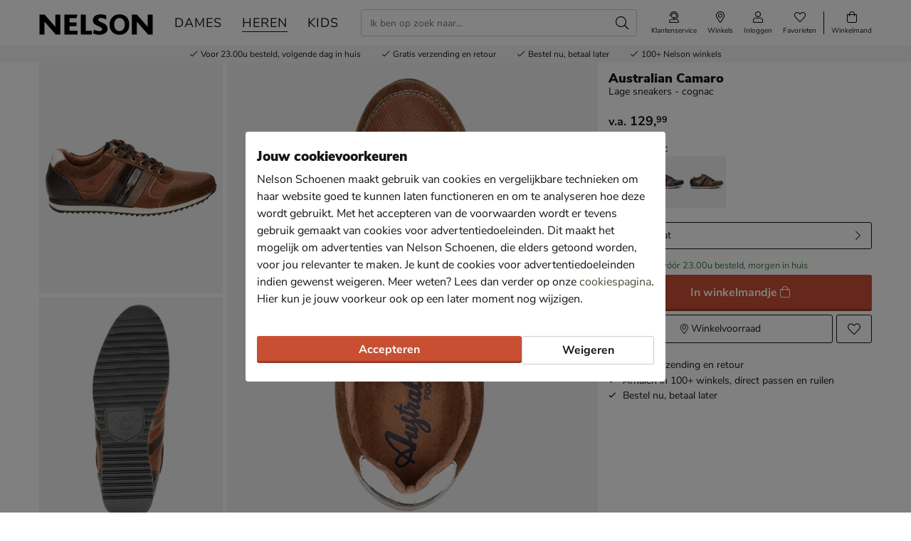

--- FILE ---
content_type: text/html; charset=utf-8
request_url: https://www.nelson.nl/australian-camaro-lage-sneakers-cognac-393078/
body_size: 27841
content:








<!doctype html>
<html lang="nl" class="is-pc is-browser-claudebot can-use-geolocation ">
<head>
  
  <link rel="preconnect" href="//assets.nelson.nl" crossorigin>
  <link rel="preconnect" href="//neleos-assets.nelson.nl" crossorigin>
  <link rel="preconnect" href="//cms-assets.nelson.nl" crossorigin>
  <link rel="preconnect" href="//www.google-analytics.com" crossorigin>
  <link rel="preconnect" href="//www.googletagmanager.com" crossorigin>
  



  
  <link as="font" crossorigin="anonymous" href="/static/neleos_wsf/bundles/fonts/fa-brands-400-9d8753ab3e7bbf13d2205e030b3f54b9.woff2" rel="preload"><link as="font" crossorigin="anonymous" href="/static/neleos_wsf/bundles/fonts/fa-light-300-ac2e100e7027e8c9887c519e5fd5c238.woff2" rel="preload"><link as="font" crossorigin="anonymous" href="/static/neleos_wsf/bundles/fonts/fa-regular-400-39344889bd61c66780bb273c62e3f098.woff2" rel="preload"><link as="font" crossorigin="anonymous" href="/static/neleos_wsf/bundles/fonts/fa-solid-900-a349eb5702e06b47687491b6ea5f56de.woff2" rel="preload">

  <link as="font" crossorigin="anonymous" href="/static/nelson/bundles/fonts/Camie-Regular.woff2" rel="preload"><link as="font" crossorigin="anonymous" href="/static/nelson/bundles/fonts/Nunito-Sans-400.woff2" rel="preload"><link as="font" crossorigin="anonymous" href="/static/nelson/bundles/fonts/Nunito-Sans-700.woff2" rel="preload"><link as="font" crossorigin="anonymous" href="/static/nelson/bundles/fonts/Nunito-Sans-900.woff2" rel="preload">



  <meta charset="utf-8">
  <meta name="viewport" content="width=device-width, initial-scale=1, shrink-to-fit=no">
  
  <meta name="format-detection" content="telephone=no">
  



<link rel="icon" type="image/png" sizes="192x192" href="/static/icons/icon.png">


<link rel="icon" type="image/png" sizes="32x32" href="/static/icons/favicon-32x32.png">
<link rel="icon" type="image/png" sizes="16x16" href="/static/icons/favicon-16x16.png">


<meta name="msapplication-square310x310logo" content="/static/icons/icon_largetile.png">
<meta name="msapplication-wide310x150logo" content="/static/icons/icon_widetile.png">
<meta name="msapplication-square150x150logo" content="/static/icons/icon_mediumtile.png">
<meta name="msapplication-square70x70logo" content="/static/icons/icon_smalltile.png">


<link rel="apple-touch-icon" sizes="180x180" href="/static/icons/ios-icon.png">


<meta name="msapplication-TileImage" content="/static/icons/ms-icon-144x144.png">



<link rel="mask-icon" href="/static/icons/safari-pinned-tab.svg" color="#000000">


<meta name="theme-color" content="#000000">


<meta name="msapplication-TileColor" content="#000000">

  
    <meta name="description" content="Op Nelson.nl shop je de Australian Camaro Lage sneakers Cognac vanaf € 129,99 (op 27-01). Voor 23:00u besteld is morgen in huis. Gratis retourneren.">
    
    
  

  <link rel="canonical" href="https://www.nelson.nl/australian-camaro-lage-sneakers-cognac-393078/"/>

  <link href="/static/neleos_wsf/bundles/vendor-52da5347309f915d6343.css" rel="stylesheet" />
  <link href="/static/nelson/bundles/nelson-19dc41bafb04fdef46d4.css" rel="stylesheet" />

  
  

  
    <meta property="og:title" content="Australian Camaro - Lage sneakers voor heren - Cognac">
    <meta property="og:description" content="Op Nelson.nl shop je de Australian Camaro Lage sneakers Cognac vanaf € 129,99 (op 27-01). Voor 23:00u besteld is morgen in huis. Gratis retourneren.">
    <meta property="og:image" content="https://assets.nelson.nl/products/images/27996-ad3598a71d346e8f4c6a7658f3400aa6.jpg?asset_profile=rect_bg_xl">
    <meta property="og:type" content="product">
    <meta property="og:site_name" content="Nelson Schoenen">
    <meta property="og:url" content="https://www.nelson.nl/australian-camaro-lage-sneakers-cognac-393078/">
    <meta name="twitter:card" content="product">
    <meta name="twitter:site" content="@Nelson">
    <meta name="twitter:creator" content="@Nelson">
    <meta name="twitter:title" content="Australian Camaro - Lage sneakers voor heren - Cognac">
    <meta name="twitter:description" content="Op Nelson.nl shop je de Australian Camaro Lage sneakers Cognac vanaf € 129,99 (op 27-01). Voor 23:00u besteld is morgen in huis. Gratis retourneren.">
    <meta name="twitter:image" content="https://assets.nelson.nl/products/images/27996-ad3598a71d346e8f4c6a7658f3400aa6.jpg?asset_profile=rect_bg_xl">
    <meta name="twitter:data1" content="€ 129,99">
    <meta name="twitter:label1" content="Prijs">
    <script type="application/ld+json">
      {
        "@context": "http://schema.org/",
        "@type": "Product",
        "name": "Australian Camaro",
        "image": [
          
            
              "https://assets.nelson.nl/products/images/27996-ad3598a71d346e8f4c6a7658f3400aa6.jpg?asset_profile=rect_bg_xl",
            
          
            
              "https://assets.nelson.nl/products/images/28002-9aad8fd09a65cc4ca923ffc56a2fb1c9.jpg?asset_profile=rect_bg_xl",
            
          
            
              "https://assets.nelson.nl/products/images/28001-8e3a331c5b738b8d13572c6102ba3962.jpg?asset_profile=rect_bg_xl",
            
          
            
              "https://assets.nelson.nl/products/images/27997-ed62335a26bf9fe15cb666547d5c5005.jpg?asset_profile=rect_bg_xl",
            
          
            
              "https://assets.nelson.nl/products/images/27998-6f64d877af99d33e74526cae7e0646da.jpg?asset_profile=rect_bg_xl",
            
          
            
              "https://assets.nelson.nl/products/images/27999-604c79dbfd9a91201078b28a305b087e.jpg?asset_profile=rect_bg_xl",
            
          
            
              "https://assets.nelson.nl/products/images/28000-89eb292b91ae9d2c188348cdd5172268.jpg?asset_profile=rect_bg_xl",
            
          
            
              "https://assets.nelson.nl/products/images/28003-c12800114d46bf03a8d59129ab66760d.jpg?asset_profile=rect_bg_xl"
            
          
         ],
        "description": "Australian Camaro sneakers heren Casual, comfy en classy... Wat heb je nog meer nodig? Uitgevoerd in leer met verschillende bewerkingen zoals suède en reptielen reliëf. Door de hoogwaardige materialen is dit een echte luxe-design sneaker. Gevoerd met leer wat met het ademend vermogen bevorderend is voor het voetklimaat. De voeten blijven droog en koel ook op de warme dagen. Voorzien van een leren voetbed wat met de goede vocht- en warmteregulatie de voeten op aangename temperatuur houdt. Het voetbed is tevens uitneembaar wat de sneaker geschikt maakt voor eigen steunzolen. Afgewerkt met een flexibele rubberen loopzool met tand-profiel voor betere grip.",
        "brand": {
          "@type": "Thing",
          "name": "Australian"
        },
        "offers": {
          
          "@type": "Offer",
          "url": "https://www.nelson.nl/australian-camaro-lage-sneakers-cognac-393078/",
          "priceCurrency": "EUR",
          "price": "129.99",
          "itemCondition": "http://schema.org/NewCondition",
          "availability": "http://schema.org/InStock",
          "seller": {
            "@type": "Organization",
            "name": "Nelson Schoenen"
          }
          
        },
        "color": "Cognac",
        "material": "Glad leer",
        "gender": "male"
      }
    </script>
  

  
  <title>Australian Camaro - Lage sneakers voor heren - Cognac - Nelson.nl</title>
  
   
  <script type="text/javascript">
    var dataLayer = window.dataLayer = window.dataLayer || [];
    
  window.dataLayer.push({
    pageType: 'PDP'
  });

    window.dataLayer.push({"md5HashedEmail": "", "sha256HashedEmail": "", "userId": "", "currency": "EUR", "value": 129.99, "items": [{"item_id": "393078", "item_name": "Australian Camaro", "item_brand": "Australian", "item_category": "Heren", "product_sku": "nls-11290810-63", "product_type": "Shoes", "product_classification": "Lage sneakers", "catalogue_number": "11290810-63", "price": 129.99, "genders": ["MALE"], "age_groups": ["ADULT"], "item_category2": "Schoenen", "item_category3": "Sneakers", "item_category4": "Lage sneakers", "dimension1": "11290810-63"}]});
    
  

  </script>
  <script type="text/javascript">
    /* Settings */
var wsf_settings = {
  
  "referer": null,
  "logging": true,
  "newsletter": {
    "first_use_timeout": {
       "enabled": true,
       "cookie": "has_seen_newsletter_modal"
    }
  },
  "sentry": {
    "dsn": "https://81dfe41ce3654ed29f2bb513be25b985@o242255.ingest.sentry.io/1730765",
    "environment": "prod",
    "release": "ef6e2d6a2a5310972e307c952ab9b8bbce3aff37",
  },
  "robin": {
    "enabled": true,
    "script_url": "https://selfservice.robinhq.com/external/robin/614021q0.js"
  },
  "gtm_product_dimension_mapping": [{"source": "catalogue_number", "target": "dimension1"}],
  "mapbox": {
    "token": "pk.eyJ1IjoianZhbndlZXMiLCJhIjoiY2sxdWZ2bTV6MGRpajNtbnlkY3p5NWJudCJ9.WE8BtF_pw2hDfslK_MTQcA"
  },
  "catalogue": {
    "endpoints": {
      "index": "/api/catalogue/",
      "category": "/api/catalogue/categories/",
      "brand": "/api/catalogue/brands/",
      "navigation": "/api/catalogue/navigation/",
      "product": "/api/catalogue/products/",
      "search": "/api/catalogue/search/",
      "search_suggestions": "/api/catalogue/search/suggestions/",
      "in_store_availability": "/api/catalogue/in-store-availability/",
      "similar_products": "/api/catalogue/similar-products/",
      
      "cross_sell_products": "/api/catalogue/cross-sell-products/",
      
    },
    "collections":  {"sale": "sale-2", "new": "nieuwe-collectie-3"},
  },
  "basket": {
    "endpoints": {
      "index": "/api/basket/",
      "num_items": "/api/basket/num-items",
      "add": "/api/basket/add",
      "update": "/api/basket/update",
      "remove": "/api/basket/remove",
      "choice_shipping": "/api/basket/choice_shipping",
      "choice_payment": "/api/basket/choice_payment",
      "offers": "/api/basket/offers",
      "select_offer": "/api/basket/offers/add",
      "dismiss_offer": "/api/basket/offers/"
    }
  },
  "checkout": {
    "constants": {"SHIPPING_ADDRESS_OWN": ["own", "Ander adres"]},
    "geocodeCountryCodes": ["NL","BE"],
    "endpoints": {
      "choice_shipping": "/api/checkout/checkout_choice_shipping",
      "choice_payment": "/api/checkout/checkout_choice_payment",
      "shippingLocations": "/api/checkout/checkout_shipping_locations",
      "customizeShippingAddress": "/api/checkout/checkout_custom_shipping_address",
      "choiceDeliveryTimeFrame": "/api/checkout/checkout_choice_shipping_home_delivery_time_frame",
      "applePaySession": "/api/checkout/apple_pay_session",
      "submitOrder": "/api/checkout/submit_order",
      "submitPayment": "/api/checkout/submit_payment"
    }
  },
  "account": {
    "endpoints": {
      "validate_email": "/api/account/validate_email",
      "lookup_address": "/api/account/lookup_address_location",
      "newsletter_signup": "/api/account/api_newsletter_signup",
      "newsletter_signup_modal": "/api/account/newsletter_signup_modal",
      "newsletter_is_email_opted_in": "/api/account/api_newsletter_is_email_opted_in",
      "newsletter_is_customer_opted_in": "/api/account/api_newsletter_is_customer_opted_in",
      "login": "/api/account/login",
      "reset_password_request": "/api/account/reset-password"
    }
  },
  "product_alert": {
    "endpoints": {
      "stock_alert": "/api/product-alert/stock-alert"
    }
  },
  "shipping": {
    "endpoints": {
      "shipping_location_details": "/api/shipping/shipping_location_details"
    }
  },
  "site_wide_alerts": {
    "dismissed_cookie": "siteWideAlertsDismissed",
  },
  
    "loyalty": {
      "endpoints": {
        "get_balance": "/api/account/loyalty_account_balance"
      }
    },
  
  
    "wishlist": {
      "endpoints": {
        "add_product": "/api/wishlist/add",
        "remove_product": "/api/wishlist/remove",
        "overview": "/favorieten/"
      }
    },
  
  "target_group": "MALE",
  "target_group_cookie": "target_group",
  "category_root_target_group": null,
  "gender_target_group": "MALE",
  "default_category_root_target_group": null,
  "in_store_availability": {
    "enabled": true,
  },
  "cross_sell": {
    "enabled": true,
  },
  "search_suggestions": {
    "enabled": true,
  },
  "security": {
    "cookie_consent_name": "cookie_consent",
    "cookie_policies": {"FUNCTIONAL": 1, "ANALYTICAL": 2, "MARKETING": 4, "VISITOR": 3, "ALL": 7},
    "secure_cookies": true
  },
  "urls": {
    "basket_overview": "/winkelmand/",
  },
  "geolocation": {
    "cookie": "geo_location",
    "cookie_ttl": 30,
    "device_cache_ttl": 86400,
  }
};
var pageInitialState = {"basket": {"num_items": 0}, "account": {"is_authenticated": false, "email": "", "first_name": ""}, "url": "/australian-camaro-lage-sneakers-cognac-393078/", "breadcrumbs": {"all": [[{"type": "home", "full_url": "/", "title": "Home", "metadata": {}}, {"type": "default", "full_url": "/heren/", "title": "Heren", "metadata": {}}, {"type": "default", "full_url": "/heren/schoenen/", "title": "Schoenen", "metadata": {}}, {"type": "default", "full_url": "/heren/schoenen/sneakers/", "title": "Sneakers", "metadata": {}}, {"type": "default", "full_url": "/heren/schoenen/sneakers/lage-sneakers/", "title": "Lage sneakers", "metadata": {}}], [{"type": "home", "full_url": "/", "title": "Home", "metadata": {}}, {"type": "default", "full_url": "/schoenen/", "title": "Schoenen", "metadata": {}}, {"type": "default", "full_url": "/schoenen/sneakers/", "title": "Sneakers", "metadata": {}}, {"type": "default", "full_url": "/schoenen/sneakers/lage-sneakers/", "title": "Lage sneakers", "metadata": {}}]], "primary": [{"type": "default", "full_url": "/heren/", "title": "Heren", "metadata": {}}, {"type": "default", "full_url": "/heren/schoenen/", "title": "Schoenen", "metadata": {}}, {"type": "default", "full_url": "/heren/schoenen/sneakers/", "title": "Sneakers", "metadata": {}}, {"type": "default", "full_url": "/heren/schoenen/sneakers/lage-sneakers/", "title": "Lage sneakers", "metadata": {}}]}, "query_params": {}, "product": {"name": "Australian Camaro", "slug": "australian-camaro-lage-sneakers-cognac", "state": "ORDERABLE", "requires_shipping": true, "product_sku": "nls-11290810-63", "product_type": "Shoes", "product_classification": "Lage sneakers", "catalogue_number": "11290810-63", "description": "", "structure": "PARENT", "description_bullet_points": ["Australian Camaro sneakers heren", "Casual, comfy en classy... Wat heb je nog meer nodig?", "Uitgevoerd in leer met verschillende bewerkingen zoals su\u00e8de en reptielen reli\u00ebf. Door de hoogwaardige materialen is dit een echte luxe-design sneaker.", "Gevoerd met leer wat met het ademend vermogen bevorderend is voor het voetklimaat. De voeten blijven droog en koel ook op de warme dagen.", "Voorzien van een leren voetbed wat met de goede vocht- en warmteregulatie de voeten op aangename temperatuur houdt. Het voetbed is tevens uitneembaar wat de sneaker geschikt maakt voor eigen steunzolen.", "Afgewerkt met een flexibele rubberen loopzool met tand-profiel voor betere grip."], "brand": {"name": "Australian", "slug": "australian", "logo": {"type": "brand_logo", "url": "https://neleos-assets.nelson.nl/media/brand_logo/3a2f295ed525b22f6db440b2650f5e28.png", "variants": {"thumbnail": "https://neleos-assets.nelson.nl/media/brand_logo/3a2f295ed525b22f6db440b2650f5e28.thumbnail.width-100-1.png", "small_fit": "https://neleos-assets.nelson.nl/media/brand_logo/3a2f295ed525b22f6db440b2650f5e28.small_fit.fit-200-100-255-255-255-0-enlarge-0.png", "medium_fit": "https://neleos-assets.nelson.nl/media/brand_logo/3a2f295ed525b22f6db440b2650f5e28.medium_fit.fit-600-300-255-255-255-0-enlarge-0.png"}}, "description": "Australian Footwear is een Nederlands schoenenmerk dat werd opgericht in 1996. Het merk staat bekend om zijn hoge kwaliteit schoenen, gemaakt van duurzame materialen. Australian Footwear biedt verschillende soorten modellen aan, van casual tot geklede schoenen. Het assortiment omvat onder andere sneakers, loafers, en nette schoenen. Of je nu op zoek bent naar een paar stijlvolle schoenen voor dagelijks gebruik of een paar robuuste schoenen voor avontuurlijke activiteiten, bij Australian Footwear vind je altijd wat je zoekt.", "id": 1, "main_link": "/heren/merk:australian/"}, "product_attributes": {"color": {"id": "color", "label": "kleur", "value": "Cognac", "formatted_value": "Cognac", "type": "str", "_value": "Cognac"}, "season": {"id": "season", "label": "seizoen", "value": "Winter 2025", "formatted_value": "Winter 2025", "type": "str", "_value": "Winter 2025"}, "genders": {"id": "genders", "label": "geslacht", "value": ["MALE"], "formatted_value": "Mannen", "type": "list", "_value": ["MALE"]}, "fastener": {"id": "fastener", "label": "sluiting", "value": "Veter", "formatted_value": "Veter", "type": "str", "_value": "Veter"}, "fit_type": {"id": "fit_type", "label": "pasvorm", "value": "Normaal", "formatted_value": "Normaal", "type": "str", "_value": "Normaal"}, "material": {"id": "material", "label": "materiaal", "value": "Glad leer", "formatted_value": "Glad leer", "type": "str", "_value": "Glad leer"}, "toe_type": {"id": "toe_type", "label": "Neus", "value": "Rond", "formatted_value": "Rond", "type": "str", "_value": "Rond"}, "heel_type": {"id": "heel_type", "label": "hakvorm", "value": "Platte zool", "formatted_value": "Platte zool", "type": "str", "_value": "Platte zool"}, "age_groups": {"id": "age_groups", "label": "leeftijdsgroepen", "value": ["ADULT"], "formatted_value": "Volwassenen", "type": "list", "_value": ["ADULT"]}, "heel_height": {"id": "heel_height", "label": "hakhoogte (in cm)", "value": "2", "formatted_value": "2", "type": "str", "_value": "2"}, "target_groups": {"id": "target_groups", "label": "target_groups", "value": ["MALE"], "formatted_value": "Mannen", "type": "list", "_value": ["MALE"]}, "inner_material": {"id": "inner_material", "label": "voering", "value": "Leer", "formatted_value": "Leer", "type": "str", "_value": "Leer"}, "outer_material": {"id": "outer_material", "label": "materiaal buitenkant", "value": ["Leer", "Suede"], "formatted_value": "Leer en suede", "type": "list", "_value": ["Leer", "Suede"]}, "removable_sole": {"id": "removable_sole", "label": "uitneembaar voetbed", "value": true, "formatted_value": "Ja", "type": "bool", "_value": true}, "color_manufacturer": {"id": "color_manufacturer", "label": "kleur producent", "value": "Cognac", "formatted_value": "Cognac", "type": "str", "_value": "Cognac"}, "heel_height_bucket": {"id": "heel_height_bucket", "label": "heel_height_bucket", "value": "0 tot 3 cm (plat)", "formatted_value": "0 tot 3 cm (plat)", "type": "str", "_value": "0 tot 3 cm (plat)"}, "product_model_name": {"id": "product_model_name", "label": "model naam", "value": "Camaro", "formatted_value": "Camaro", "type": "str", "_value": "Camaro"}, "inner_sole_material": {"id": "inner_sole_material", "label": "materiaal binnenzool", "value": "Leer", "formatted_value": "Leer", "type": "str", "_value": "Leer"}, "outer_sole_material": {"id": "outer_sole_material", "label": "materiaal buitenzool", "value": "Rubber", "formatted_value": "Rubber", "type": "str", "_value": "Rubber"}, "product_number": {"id": "product_number", "label": "artikelnummer", "value": "11290810-63", "formatted_value": "11290810-63", "type": "str", "_value": "11290810-63"}}, "categories": [{"id": 69, "name": "Lage sneakers", "slug": "lage-sneakers", "slug_path": "heren/schoenen/sneakers/lage-sneakers", "name_path": "Heren/Schoenen/Sneakers/Lage sneakers"}, {"id": 214, "name": "Lage sneakers", "slug": "lage-sneakers", "slug_path": "schoenen/sneakers/lage-sneakers", "name_path": "Schoenen/Sneakers/Lage sneakers"}], "assets": [{"asset_type": "IMAGE", "asset_source": "neleos", "asset_uri": "https://assets.nelson.nl/products/images/27996-ad3598a71d346e8f4c6a7658f3400aa6.jpg", "asset_creative_type": "MAIN", "visual_label": "RIGHT_SIDE_VIEW", "metadata": {"width": 1500, "height": 1500, "size_bytes": 856037, "mimetype": "image/jpeg"}, "is_asset_main": true}, {"asset_type": "IMAGE", "asset_source": "neleos", "asset_uri": "https://assets.nelson.nl/products/images/28002-9aad8fd09a65cc4ca923ffc56a2fb1c9.jpg", "asset_creative_type": "ALTERNATE", "visual_label": "BOTTOM_VIEW", "metadata": {"width": 1500, "height": 1500, "size_bytes": 633238, "mimetype": "image/jpeg"}, "is_asset_main": false}, {"asset_type": "IMAGE", "asset_source": "neleos", "asset_uri": "https://assets.nelson.nl/products/images/28001-8e3a331c5b738b8d13572c6102ba3962.jpg", "asset_creative_type": "ALTERNATE", "visual_label": "TOP_VIEW", "metadata": {"width": 1500, "height": 1500, "size_bytes": 848610, "mimetype": "image/jpeg"}, "is_asset_main": false}, {"asset_type": "IMAGE", "asset_source": "neleos", "asset_uri": "https://assets.nelson.nl/products/images/27997-ed62335a26bf9fe15cb666547d5c5005.jpg", "asset_creative_type": "ALTERNATE", "visual_label": "RIGHT_SIDE_VIEW_TILTED", "metadata": {"width": 1500, "height": 1500, "size_bytes": 849348, "mimetype": "image/jpeg"}, "is_asset_main": false}, {"asset_type": "IMAGE", "asset_source": "neleos", "asset_uri": "https://assets.nelson.nl/products/images/27998-6f64d877af99d33e74526cae7e0646da.jpg", "asset_creative_type": "ALTERNATE", "visual_label": "FRONT_VIEW", "metadata": {"width": 1500, "height": 1500, "size_bytes": 296697, "mimetype": "image/jpeg"}, "is_asset_main": false}, {"asset_type": "IMAGE", "asset_source": "neleos", "asset_uri": "https://assets.nelson.nl/products/images/27999-604c79dbfd9a91201078b28a305b087e.jpg", "asset_creative_type": "ALTERNATE", "visual_label": "LEFT_SIDE_VIEW", "metadata": {"width": 1500, "height": 1500, "size_bytes": 815259, "mimetype": "image/jpeg"}, "is_asset_main": false}, {"asset_type": "IMAGE", "asset_source": "neleos", "asset_uri": "https://assets.nelson.nl/products/images/28000-89eb292b91ae9d2c188348cdd5172268.jpg", "asset_creative_type": "ALTERNATE", "visual_label": "BACK_VIEW", "metadata": {"width": 1500, "height": 1500, "size_bytes": 236500, "mimetype": "image/jpeg"}, "is_asset_main": false}, {"asset_type": "IMAGE", "asset_source": "neleos", "asset_uri": "https://assets.nelson.nl/products/images/28003-c12800114d46bf03a8d59129ab66760d.jpg", "asset_creative_type": "ALTERNATE", "visual_label": "LEFT_SIDE_VIEW", "metadata": {"width": 1500, "height": 1500, "size_bytes": 913443, "mimetype": "image/jpeg"}, "is_asset_main": false}], "main_asset": {"asset_type": "IMAGE", "asset_source": "neleos", "asset_uri": "https://assets.nelson.nl/products/images/27996-ad3598a71d346e8f4c6a7658f3400aa6.jpg", "asset_creative_type": "MAIN", "visual_label": "RIGHT_SIDE_VIEW", "metadata": {"width": 1500, "height": 1500, "size_bytes": 856037, "mimetype": "image/jpeg"}}, "product_variants": [{"name": "Australian Camaro", "slug": "australian-camaro-lage-sneakers-cognac", "state": "ORDERABLE", "requires_shipping": true, "product_sku": "nls-11290810-63", "product_type": "Shoes", "product_classification": "Lage sneakers", "catalogue_number": "11290810-63", "description": "", "structure": "PARENT", "description_bullet_points": ["Australian Camaro sneakers heren", "Casual, comfy en classy... Wat heb je nog meer nodig?", "Uitgevoerd in leer met verschillende bewerkingen zoals su\u00e8de en reptielen reli\u00ebf. Door de hoogwaardige materialen is dit een echte luxe-design sneaker.", "Gevoerd met leer wat met het ademend vermogen bevorderend is voor het voetklimaat. De voeten blijven droog en koel ook op de warme dagen.", "Voorzien van een leren voetbed wat met de goede vocht- en warmteregulatie de voeten op aangename temperatuur houdt. Het voetbed is tevens uitneembaar wat de sneaker geschikt maakt voor eigen steunzolen.", "Afgewerkt met een flexibele rubberen loopzool met tand-profiel voor betere grip."], "brand": {"name": "Australian", "slug": "australian", "logo": {"type": "brand_logo", "url": "https://neleos-assets.nelson.nl/media/brand_logo/3a2f295ed525b22f6db440b2650f5e28.png", "variants": {"thumbnail": "https://neleos-assets.nelson.nl/media/brand_logo/3a2f295ed525b22f6db440b2650f5e28.thumbnail.width-100-1.png", "small_fit": "https://neleos-assets.nelson.nl/media/brand_logo/3a2f295ed525b22f6db440b2650f5e28.small_fit.fit-200-100-255-255-255-0-enlarge-0.png", "medium_fit": "https://neleos-assets.nelson.nl/media/brand_logo/3a2f295ed525b22f6db440b2650f5e28.medium_fit.fit-600-300-255-255-255-0-enlarge-0.png"}}, "description": "Australian Footwear is een Nederlands schoenenmerk dat werd opgericht in 1996. Het merk staat bekend om zijn hoge kwaliteit schoenen, gemaakt van duurzame materialen. Australian Footwear biedt verschillende soorten modellen aan, van casual tot geklede schoenen. Het assortiment omvat onder andere sneakers, loafers, en nette schoenen. Of je nu op zoek bent naar een paar stijlvolle schoenen voor dagelijks gebruik of een paar robuuste schoenen voor avontuurlijke activiteiten, bij Australian Footwear vind je altijd wat je zoekt.", "id": 1, "main_link": "/heren/merk:australian/"}, "product_attributes": {"color": {"id": "color", "label": "kleur", "value": "Cognac", "formatted_value": "Cognac", "type": "str", "_value": "Cognac"}, "season": {"id": "season", "label": "seizoen", "value": "Winter 2025", "formatted_value": "Winter 2025", "type": "str", "_value": "Winter 2025"}, "genders": {"id": "genders", "label": "geslacht", "value": ["MALE"], "formatted_value": "Mannen", "type": "list", "_value": ["MALE"]}, "fastener": {"id": "fastener", "label": "sluiting", "value": "Veter", "formatted_value": "Veter", "type": "str", "_value": "Veter"}, "fit_type": {"id": "fit_type", "label": "pasvorm", "value": "Normaal", "formatted_value": "Normaal", "type": "str", "_value": "Normaal"}, "material": {"id": "material", "label": "materiaal", "value": "Glad leer", "formatted_value": "Glad leer", "type": "str", "_value": "Glad leer"}, "toe_type": {"id": "toe_type", "label": "Neus", "value": "Rond", "formatted_value": "Rond", "type": "str", "_value": "Rond"}, "heel_type": {"id": "heel_type", "label": "hakvorm", "value": "Platte zool", "formatted_value": "Platte zool", "type": "str", "_value": "Platte zool"}, "age_groups": {"id": "age_groups", "label": "leeftijdsgroepen", "value": ["ADULT"], "formatted_value": "Volwassenen", "type": "list", "_value": ["ADULT"]}, "heel_height": {"id": "heel_height", "label": "hakhoogte (in cm)", "value": "2", "formatted_value": "2", "type": "str", "_value": "2"}, "target_groups": {"id": "target_groups", "label": "target_groups", "value": ["MALE"], "formatted_value": "Mannen", "type": "list", "_value": ["MALE"]}, "inner_material": {"id": "inner_material", "label": "voering", "value": "Leer", "formatted_value": "Leer", "type": "str", "_value": "Leer"}, "outer_material": {"id": "outer_material", "label": "materiaal buitenkant", "value": ["Leer", "Suede"], "formatted_value": "Leer en suede", "type": "list", "_value": ["Leer", "Suede"]}, "removable_sole": {"id": "removable_sole", "label": "uitneembaar voetbed", "value": true, "formatted_value": "Ja", "type": "bool", "_value": true}, "color_manufacturer": {"id": "color_manufacturer", "label": "kleur producent", "value": "Cognac", "formatted_value": "Cognac", "type": "str", "_value": "Cognac"}, "heel_height_bucket": {"id": "heel_height_bucket", "label": "heel_height_bucket", "value": "0 tot 3 cm (plat)", "formatted_value": "0 tot 3 cm (plat)", "type": "str", "_value": "0 tot 3 cm (plat)"}, "product_model_name": {"id": "product_model_name", "label": "model naam", "value": "Camaro", "formatted_value": "Camaro", "type": "str", "_value": "Camaro"}, "inner_sole_material": {"id": "inner_sole_material", "label": "materiaal binnenzool", "value": "Leer", "formatted_value": "Leer", "type": "str", "_value": "Leer"}, "outer_sole_material": {"id": "outer_sole_material", "label": "materiaal buitenzool", "value": "Rubber", "formatted_value": "Rubber", "type": "str", "_value": "Rubber"}, "product_number": {"id": "product_number", "label": "artikelnummer", "value": "11290810-63", "formatted_value": "11290810-63", "type": "str", "_value": "11290810-63"}}, "categories": [{"id": 69, "name": "Lage sneakers", "slug": "lage-sneakers", "slug_path": "heren/schoenen/sneakers/lage-sneakers", "name_path": "Heren/Schoenen/Sneakers/Lage sneakers"}, {"id": 214, "name": "Lage sneakers", "slug": "lage-sneakers", "slug_path": "schoenen/sneakers/lage-sneakers", "name_path": "Schoenen/Sneakers/Lage sneakers"}], "assets": [{"asset_type": "IMAGE", "asset_source": "neleos", "asset_uri": "https://assets.nelson.nl/products/images/27996-ad3598a71d346e8f4c6a7658f3400aa6.jpg", "asset_creative_type": "MAIN", "visual_label": "RIGHT_SIDE_VIEW", "metadata": {"width": 1500, "height": 1500, "size_bytes": 856037, "mimetype": "image/jpeg"}, "is_asset_main": true}, {"asset_type": "IMAGE", "asset_source": "neleos", "asset_uri": "https://assets.nelson.nl/products/images/27997-ed62335a26bf9fe15cb666547d5c5005.jpg", "asset_creative_type": "ALTERNATE", "visual_label": "RIGHT_SIDE_VIEW_TILTED", "metadata": {"width": 1500, "height": 1500, "size_bytes": 849348, "mimetype": "image/jpeg"}, "is_asset_main": false}, {"asset_type": "IMAGE", "asset_source": "neleos", "asset_uri": "https://assets.nelson.nl/products/images/27998-6f64d877af99d33e74526cae7e0646da.jpg", "asset_creative_type": "ALTERNATE", "visual_label": "FRONT_VIEW", "metadata": {"width": 1500, "height": 1500, "size_bytes": 296697, "mimetype": "image/jpeg"}, "is_asset_main": false}, {"asset_type": "IMAGE", "asset_source": "neleos", "asset_uri": "https://assets.nelson.nl/products/images/27999-604c79dbfd9a91201078b28a305b087e.jpg", "asset_creative_type": "ALTERNATE", "visual_label": "LEFT_SIDE_VIEW", "metadata": {"width": 1500, "height": 1500, "size_bytes": 815259, "mimetype": "image/jpeg"}, "is_asset_main": false}, {"asset_type": "IMAGE", "asset_source": "neleos", "asset_uri": "https://assets.nelson.nl/products/images/28000-89eb292b91ae9d2c188348cdd5172268.jpg", "asset_creative_type": "ALTERNATE", "visual_label": "BACK_VIEW", "metadata": {"width": 1500, "height": 1500, "size_bytes": 236500, "mimetype": "image/jpeg"}, "is_asset_main": false}, {"asset_type": "IMAGE", "asset_source": "neleos", "asset_uri": "https://assets.nelson.nl/products/images/28001-8e3a331c5b738b8d13572c6102ba3962.jpg", "asset_creative_type": "ALTERNATE", "visual_label": "TOP_VIEW", "metadata": {"width": 1500, "height": 1500, "size_bytes": 848610, "mimetype": "image/jpeg"}, "is_asset_main": false}, {"asset_type": "IMAGE", "asset_source": "neleos", "asset_uri": "https://assets.nelson.nl/products/images/28002-9aad8fd09a65cc4ca923ffc56a2fb1c9.jpg", "asset_creative_type": "ALTERNATE", "visual_label": "BOTTOM_VIEW", "metadata": {"width": 1500, "height": 1500, "size_bytes": 633238, "mimetype": "image/jpeg"}, "is_asset_main": false}, {"asset_type": "IMAGE", "asset_source": "neleos", "asset_uri": "https://assets.nelson.nl/products/images/28003-c12800114d46bf03a8d59129ab66760d.jpg", "asset_creative_type": "ALTERNATE", "visual_label": "LEFT_SIDE_VIEW", "metadata": {"width": 1500, "height": 1500, "size_bytes": 913443, "mimetype": "image/jpeg"}, "is_asset_main": false}], "main_asset": {"asset_type": "IMAGE", "asset_source": "neleos", "asset_uri": "https://assets.nelson.nl/products/images/27996-ad3598a71d346e8f4c6a7658f3400aa6.jpg", "asset_creative_type": "MAIN", "visual_label": "RIGHT_SIDE_VIEW", "metadata": {"width": 1500, "height": 1500, "size_bytes": 856037, "mimetype": "image/jpeg"}}, "product_variants": [{"type": "products", "id": 403069, "attributes": {"name": "Australian Camaro", "slug": "australian-camaro-lage-sneakers-blauw", "state": "ORDERABLE", "catalogue_number": "11290810-59", "product_sku": "nls-11290810-59", "product_type": "Shoes", "product_classification": "Lage sneakers", "structure": "PARENT", "main_asset": {"asset_type": "IMAGE", "asset_source": "neleos", "asset_uri": "https://assets.nelson.nl/products/images/581972-c0351c06152ea705d2ce6985e69691e8.png", "asset_creative_type": "MAIN_SHADOW", "visual_label": "RIGHT_SIDE_VIEW", "metadata": {"width": 3963, "height": 2121, "size_bytes": 7510986, "mimetype": "image/png"}}, "rollup_attribute_set": "SHOE_SIZE", "rollup_attributes": [{"name": "shoe_size_eu", "value": "Maat"}]}}, {"type": "products", "id": 448615, "attributes": {"name": "Australian Camaro", "slug": "australian-camaro-lage-sneakers-grijs", "state": "ORDERABLE", "catalogue_number": "11290810-11", "product_sku": "nls-11290810-11", "product_type": "Shoes", "product_classification": "Lage sneakers", "structure": "PARENT", "main_asset": {"asset_type": "IMAGE", "asset_source": "neleos", "asset_uri": "https://assets.nelson.nl/products/images/460437-dce04e61bcb82ca03d942fc673d35fc5.png", "asset_creative_type": "MAIN_SHADOW", "visual_label": "RIGHT_SIDE_VIEW", "metadata": {"width": 3982, "height": 2113, "size_bytes": 7514543, "mimetype": "image/png"}}, "rollup_attribute_set": "SHOE_SIZE", "rollup_attributes": [{"name": "shoe_size_eu", "value": "Maat"}]}}], "rollup_attribute_set": "SHOE_SIZE", "rollup_attributes": ["shoe_size_eu"], "child_products": {"rollup_attribute": {"id": "shoe_size_eu", "label": "maat"}, "products": [{"id": 393079, "attributes": {"shoe_size_eu": {"id": "shoe_size_eu", "label": "maat", "value": "40", "formatted_value": "40", "type": "str", "_value": "40"}, "shoe_size_manufacturer": {"id": "shoe_size_manufacturer", "label": "shoe_size_manufacturer", "value": "40", "formatted_value": "40", "type": "str", "_value": "40"}}, "state": "OUT_OF_STOCK", "estimated_delivery_date": {"earliest_date": "2026-01-28", "latest_date": "2026-01-28", "cutoff_datetime": "2026-01-27T22:00:00+00:00"}, "product_sku": "872025151758", "catalogue_number": "11290810-63", "stock": 0, "delivery_promise": "BEFORE_23_NEXT_WORKING_DAY", "price": {"channel_instance_id": 2, "vat_percentage": 21.0, "is_discounted": false, "sale_price": {"amount": 129.99, "currency": "EUR", "currency_symbol": "\u20ac", "currency_symbol_html": "\u0026#8364;", "decimal_mark": ",", "pre_decimal_str": "129", "decimal_str": "99", "formatted": "\u20ac\u00a0129,99"}, "sale_price_excl_vat": {"amount": 107.43, "currency": "EUR", "currency_symbol": "\u20ac", "currency_symbol_html": "\u0026#8364;", "decimal_mark": ",", "pre_decimal_str": "107", "decimal_str": "43", "formatted": "\u20ac\u00a0107,43"}, "regular_price": {"amount": 129.99, "currency": "EUR", "currency_symbol": "\u20ac", "currency_symbol_html": "\u0026#8364;", "decimal_mark": ",", "pre_decimal_str": "129", "decimal_str": "99", "formatted": "\u20ac\u00a0129,99"}, "regular_price_excl_vat": {"amount": 107.43, "currency": "EUR", "currency_symbol": "\u20ac", "currency_symbol_html": "\u0026#8364;", "decimal_mark": ",", "pre_decimal_str": "107", "decimal_str": "43", "formatted": "\u20ac\u00a0107,43"}, "id": 22930166}, "extra": {"grouped_flags": {}, "current_variant": "393079;kleur:Cognac;maat:40", "active_category": null, "active_category_name_path": null, "estimated_delivery_date": {"earliest_date": "2026-01-28", "latest_date": "2026-01-28", "cutoff_datetime": "2026-01-27T22:00:00+00:00"}, "pricing": {"min_discount_amount": 0.0, "has_discount": false, "has_from_price": false, "regular_price": {"amount": 129.99, "currency": "EUR", "currency_symbol": "\u20ac", "currency_symbol_html": "\u0026#8364;", "decimal_mark": ",", "pre_decimal_str": "129", "decimal_str": "99", "formatted": "\u20ac\u00a0129,99"}, "sale_price": {"amount": 129.99, "currency": "EUR", "currency_symbol": "\u20ac", "currency_symbol_html": "\u0026#8364;", "decimal_mark": ",", "pre_decimal_str": "129", "decimal_str": "99", "formatted": "\u20ac\u00a0129,99"}}, "delivery_promise": {"label": "BEFORE_23_NEXT_WORKING_DAY", "value": "BEFORE_23_NEXT_WORKING_DAY"}, "is_orderable": false, "is_out_of_stock": true, "is_no_offer_available": false, "has_stock": false, "low_stock": false, "image_alt_text": "Lage sneakers - Cognac"}, "rollup_attribute": {"id": "shoe_size_eu", "label": "maat", "value": "40", "formatted_value": "40", "type": "str", "_value": "40"}}, {"id": 393080, "attributes": {"shoe_size_eu": {"id": "shoe_size_eu", "label": "maat", "value": "41", "formatted_value": "41", "type": "str", "_value": "41"}, "shoe_size_manufacturer": {"id": "shoe_size_manufacturer", "label": "shoe_size_manufacturer", "value": "41", "formatted_value": "41", "type": "str", "_value": "41"}}, "state": "ORDERABLE", "estimated_delivery_date": {"earliest_date": "2026-01-28", "latest_date": "2026-01-28", "cutoff_datetime": "2026-01-27T22:00:00+00:00", "text": [["Vandaag", "date date-cutoff"], [" v\u00f3\u00f3r ", "text"], ["23.00u", "time"], [" besteld, ", "text"], ["morgen", "date date-delivery"], [" in huis", "text text-delivery-location"]], "label": "Vandaag v\u00f3\u00f3r 23.00u besteld, morgen in huis"}, "product_sku": "872025151759", "catalogue_number": "11290810-63", "stock": 2, "delivery_promise": "BEFORE_23_NEXT_WORKING_DAY", "price": {"channel_instance_id": 2, "vat_percentage": 21.0, "is_discounted": false, "sale_price": {"amount": 129.99, "currency": "EUR", "currency_symbol": "\u20ac", "currency_symbol_html": "\u0026#8364;", "decimal_mark": ",", "pre_decimal_str": "129", "decimal_str": "99", "formatted": "\u20ac\u00a0129,99"}, "sale_price_excl_vat": {"amount": 107.43, "currency": "EUR", "currency_symbol": "\u20ac", "currency_symbol_html": "\u0026#8364;", "decimal_mark": ",", "pre_decimal_str": "107", "decimal_str": "43", "formatted": "\u20ac\u00a0107,43"}, "regular_price": {"amount": 129.99, "currency": "EUR", "currency_symbol": "\u20ac", "currency_symbol_html": "\u0026#8364;", "decimal_mark": ",", "pre_decimal_str": "129", "decimal_str": "99", "formatted": "\u20ac\u00a0129,99"}, "regular_price_excl_vat": {"amount": 107.43, "currency": "EUR", "currency_symbol": "\u20ac", "currency_symbol_html": "\u0026#8364;", "decimal_mark": ",", "pre_decimal_str": "107", "decimal_str": "43", "formatted": "\u20ac\u00a0107,43"}, "id": 22930321}, "extra": {"grouped_flags": {}, "current_variant": "393080;kleur:Cognac;maat:41", "active_category": null, "active_category_name_path": null, "estimated_delivery_date": {"earliest_date": "2026-01-28", "latest_date": "2026-01-28", "cutoff_datetime": "2026-01-27T22:00:00+00:00", "text": [["Vandaag", "date date-cutoff"], [" v\u00f3\u00f3r ", "text"], ["23.00u", "time"], [" besteld, ", "text"], ["morgen", "date date-delivery"], [" in huis", "text text-delivery-location"]], "label": "Vandaag v\u00f3\u00f3r 23.00u besteld, morgen in huis"}, "pricing": {"min_discount_amount": 0.0, "has_discount": false, "has_from_price": false, "regular_price": {"amount": 129.99, "currency": "EUR", "currency_symbol": "\u20ac", "currency_symbol_html": "\u0026#8364;", "decimal_mark": ",", "pre_decimal_str": "129", "decimal_str": "99", "formatted": "\u20ac\u00a0129,99"}, "sale_price": {"amount": 129.99, "currency": "EUR", "currency_symbol": "\u20ac", "currency_symbol_html": "\u0026#8364;", "decimal_mark": ",", "pre_decimal_str": "129", "decimal_str": "99", "formatted": "\u20ac\u00a0129,99"}}, "delivery_promise": {"label": "BEFORE_23_NEXT_WORKING_DAY", "value": "BEFORE_23_NEXT_WORKING_DAY"}, "is_orderable": true, "is_out_of_stock": false, "is_no_offer_available": false, "has_stock": true, "low_stock": false, "image_alt_text": "Lage sneakers - Cognac"}, "rollup_attribute": {"id": "shoe_size_eu", "label": "maat", "value": "41", "formatted_value": "41", "type": "str", "_value": "41"}}, {"id": 393081, "attributes": {"shoe_size_eu": {"id": "shoe_size_eu", "label": "maat", "value": "42", "formatted_value": "42", "type": "str", "_value": "42"}, "shoe_size_manufacturer": {"id": "shoe_size_manufacturer", "label": "shoe_size_manufacturer", "value": "42", "formatted_value": "42", "type": "str", "_value": "42"}}, "state": "ORDERABLE", "estimated_delivery_date": {"earliest_date": "2026-01-28", "latest_date": "2026-01-28", "cutoff_datetime": "2026-01-27T22:00:00+00:00", "text": [["Vandaag", "date date-cutoff"], [" v\u00f3\u00f3r ", "text"], ["23.00u", "time"], [" besteld, ", "text"], ["morgen", "date date-delivery"], [" in huis", "text text-delivery-location"]], "label": "Vandaag v\u00f3\u00f3r 23.00u besteld, morgen in huis"}, "product_sku": "872025151760", "catalogue_number": "11290810-63", "stock": 28, "delivery_promise": "BEFORE_23_NEXT_WORKING_DAY", "price": {"channel_instance_id": 2, "vat_percentage": 21.0, "is_discounted": false, "sale_price": {"amount": 129.99, "currency": "EUR", "currency_symbol": "\u20ac", "currency_symbol_html": "\u0026#8364;", "decimal_mark": ",", "pre_decimal_str": "129", "decimal_str": "99", "formatted": "\u20ac\u00a0129,99"}, "sale_price_excl_vat": {"amount": 107.43, "currency": "EUR", "currency_symbol": "\u20ac", "currency_symbol_html": "\u0026#8364;", "decimal_mark": ",", "pre_decimal_str": "107", "decimal_str": "43", "formatted": "\u20ac\u00a0107,43"}, "regular_price": {"amount": 129.99, "currency": "EUR", "currency_symbol": "\u20ac", "currency_symbol_html": "\u0026#8364;", "decimal_mark": ",", "pre_decimal_str": "129", "decimal_str": "99", "formatted": "\u20ac\u00a0129,99"}, "regular_price_excl_vat": {"amount": 107.43, "currency": "EUR", "currency_symbol": "\u20ac", "currency_symbol_html": "\u0026#8364;", "decimal_mark": ",", "pre_decimal_str": "107", "decimal_str": "43", "formatted": "\u20ac\u00a0107,43"}, "id": 22930476}, "extra": {"grouped_flags": {}, "current_variant": "393081;kleur:Cognac;maat:42", "active_category": null, "active_category_name_path": null, "estimated_delivery_date": {"earliest_date": "2026-01-28", "latest_date": "2026-01-28", "cutoff_datetime": "2026-01-27T22:00:00+00:00", "text": [["Vandaag", "date date-cutoff"], [" v\u00f3\u00f3r ", "text"], ["23.00u", "time"], [" besteld, ", "text"], ["morgen", "date date-delivery"], [" in huis", "text text-delivery-location"]], "label": "Vandaag v\u00f3\u00f3r 23.00u besteld, morgen in huis"}, "pricing": {"min_discount_amount": 0.0, "has_discount": false, "has_from_price": false, "regular_price": {"amount": 129.99, "currency": "EUR", "currency_symbol": "\u20ac", "currency_symbol_html": "\u0026#8364;", "decimal_mark": ",", "pre_decimal_str": "129", "decimal_str": "99", "formatted": "\u20ac\u00a0129,99"}, "sale_price": {"amount": 129.99, "currency": "EUR", "currency_symbol": "\u20ac", "currency_symbol_html": "\u0026#8364;", "decimal_mark": ",", "pre_decimal_str": "129", "decimal_str": "99", "formatted": "\u20ac\u00a0129,99"}}, "delivery_promise": {"label": "BEFORE_23_NEXT_WORKING_DAY", "value": "BEFORE_23_NEXT_WORKING_DAY"}, "is_orderable": true, "is_out_of_stock": false, "is_no_offer_available": false, "has_stock": true, "low_stock": false, "image_alt_text": "Lage sneakers - Cognac"}, "rollup_attribute": {"id": "shoe_size_eu", "label": "maat", "value": "42", "formatted_value": "42", "type": "str", "_value": "42"}}, {"id": 393082, "attributes": {"shoe_size_eu": {"id": "shoe_size_eu", "label": "maat", "value": "43", "formatted_value": "43", "type": "str", "_value": "43"}, "shoe_size_manufacturer": {"id": "shoe_size_manufacturer", "label": "shoe_size_manufacturer", "value": "43", "formatted_value": "43", "type": "str", "_value": "43"}}, "state": "ORDERABLE", "estimated_delivery_date": {"earliest_date": "2026-01-28", "latest_date": "2026-01-28", "cutoff_datetime": "2026-01-27T22:00:00+00:00", "text": [["Vandaag", "date date-cutoff"], [" v\u00f3\u00f3r ", "text"], ["23.00u", "time"], [" besteld, ", "text"], ["morgen", "date date-delivery"], [" in huis", "text text-delivery-location"]], "label": "Vandaag v\u00f3\u00f3r 23.00u besteld, morgen in huis"}, "product_sku": "872025151761", "catalogue_number": "11290810-63", "stock": 24, "delivery_promise": "BEFORE_23_NEXT_WORKING_DAY", "price": {"channel_instance_id": 2, "vat_percentage": 21.0, "is_discounted": false, "sale_price": {"amount": 129.99, "currency": "EUR", "currency_symbol": "\u20ac", "currency_symbol_html": "\u0026#8364;", "decimal_mark": ",", "pre_decimal_str": "129", "decimal_str": "99", "formatted": "\u20ac\u00a0129,99"}, "sale_price_excl_vat": {"amount": 107.43, "currency": "EUR", "currency_symbol": "\u20ac", "currency_symbol_html": "\u0026#8364;", "decimal_mark": ",", "pre_decimal_str": "107", "decimal_str": "43", "formatted": "\u20ac\u00a0107,43"}, "regular_price": {"amount": 129.99, "currency": "EUR", "currency_symbol": "\u20ac", "currency_symbol_html": "\u0026#8364;", "decimal_mark": ",", "pre_decimal_str": "129", "decimal_str": "99", "formatted": "\u20ac\u00a0129,99"}, "regular_price_excl_vat": {"amount": 107.43, "currency": "EUR", "currency_symbol": "\u20ac", "currency_symbol_html": "\u0026#8364;", "decimal_mark": ",", "pre_decimal_str": "107", "decimal_str": "43", "formatted": "\u20ac\u00a0107,43"}, "id": 22930631}, "extra": {"grouped_flags": {}, "current_variant": "393082;kleur:Cognac;maat:43", "active_category": null, "active_category_name_path": null, "estimated_delivery_date": {"earliest_date": "2026-01-28", "latest_date": "2026-01-28", "cutoff_datetime": "2026-01-27T22:00:00+00:00", "text": [["Vandaag", "date date-cutoff"], [" v\u00f3\u00f3r ", "text"], ["23.00u", "time"], [" besteld, ", "text"], ["morgen", "date date-delivery"], [" in huis", "text text-delivery-location"]], "label": "Vandaag v\u00f3\u00f3r 23.00u besteld, morgen in huis"}, "pricing": {"min_discount_amount": 0.0, "has_discount": false, "has_from_price": false, "regular_price": {"amount": 129.99, "currency": "EUR", "currency_symbol": "\u20ac", "currency_symbol_html": "\u0026#8364;", "decimal_mark": ",", "pre_decimal_str": "129", "decimal_str": "99", "formatted": "\u20ac\u00a0129,99"}, "sale_price": {"amount": 129.99, "currency": "EUR", "currency_symbol": "\u20ac", "currency_symbol_html": "\u0026#8364;", "decimal_mark": ",", "pre_decimal_str": "129", "decimal_str": "99", "formatted": "\u20ac\u00a0129,99"}}, "delivery_promise": {"label": "BEFORE_23_NEXT_WORKING_DAY", "value": "BEFORE_23_NEXT_WORKING_DAY"}, "is_orderable": true, "is_out_of_stock": false, "is_no_offer_available": false, "has_stock": true, "low_stock": false, "image_alt_text": "Lage sneakers - Cognac"}, "rollup_attribute": {"id": "shoe_size_eu", "label": "maat", "value": "43", "formatted_value": "43", "type": "str", "_value": "43"}}, {"id": 393083, "attributes": {"shoe_size_eu": {"id": "shoe_size_eu", "label": "maat", "value": "44", "formatted_value": "44", "type": "str", "_value": "44"}, "shoe_size_manufacturer": {"id": "shoe_size_manufacturer", "label": "shoe_size_manufacturer", "value": "44", "formatted_value": "44", "type": "str", "_value": "44"}}, "state": "ORDERABLE", "estimated_delivery_date": {"earliest_date": "2026-01-28", "latest_date": "2026-01-28", "cutoff_datetime": "2026-01-27T22:00:00+00:00", "text": [["Vandaag", "date date-cutoff"], [" v\u00f3\u00f3r ", "text"], ["23.00u", "time"], [" besteld, ", "text"], ["morgen", "date date-delivery"], [" in huis", "text text-delivery-location"]], "label": "Vandaag v\u00f3\u00f3r 23.00u besteld, morgen in huis"}, "product_sku": "872025151762", "catalogue_number": "11290810-63", "stock": 13, "delivery_promise": "BEFORE_23_NEXT_WORKING_DAY", "price": {"channel_instance_id": 2, "vat_percentage": 21.0, "is_discounted": false, "sale_price": {"amount": 129.99, "currency": "EUR", "currency_symbol": "\u20ac", "currency_symbol_html": "\u0026#8364;", "decimal_mark": ",", "pre_decimal_str": "129", "decimal_str": "99", "formatted": "\u20ac\u00a0129,99"}, "sale_price_excl_vat": {"amount": 107.43, "currency": "EUR", "currency_symbol": "\u20ac", "currency_symbol_html": "\u0026#8364;", "decimal_mark": ",", "pre_decimal_str": "107", "decimal_str": "43", "formatted": "\u20ac\u00a0107,43"}, "regular_price": {"amount": 129.99, "currency": "EUR", "currency_symbol": "\u20ac", "currency_symbol_html": "\u0026#8364;", "decimal_mark": ",", "pre_decimal_str": "129", "decimal_str": "99", "formatted": "\u20ac\u00a0129,99"}, "regular_price_excl_vat": {"amount": 107.43, "currency": "EUR", "currency_symbol": "\u20ac", "currency_symbol_html": "\u0026#8364;", "decimal_mark": ",", "pre_decimal_str": "107", "decimal_str": "43", "formatted": "\u20ac\u00a0107,43"}, "id": 22930786}, "extra": {"grouped_flags": {}, "current_variant": "393083;kleur:Cognac;maat:44", "active_category": null, "active_category_name_path": null, "estimated_delivery_date": {"earliest_date": "2026-01-28", "latest_date": "2026-01-28", "cutoff_datetime": "2026-01-27T22:00:00+00:00", "text": [["Vandaag", "date date-cutoff"], [" v\u00f3\u00f3r ", "text"], ["23.00u", "time"], [" besteld, ", "text"], ["morgen", "date date-delivery"], [" in huis", "text text-delivery-location"]], "label": "Vandaag v\u00f3\u00f3r 23.00u besteld, morgen in huis"}, "pricing": {"min_discount_amount": 0.0, "has_discount": false, "has_from_price": false, "regular_price": {"amount": 129.99, "currency": "EUR", "currency_symbol": "\u20ac", "currency_symbol_html": "\u0026#8364;", "decimal_mark": ",", "pre_decimal_str": "129", "decimal_str": "99", "formatted": "\u20ac\u00a0129,99"}, "sale_price": {"amount": 129.99, "currency": "EUR", "currency_symbol": "\u20ac", "currency_symbol_html": "\u0026#8364;", "decimal_mark": ",", "pre_decimal_str": "129", "decimal_str": "99", "formatted": "\u20ac\u00a0129,99"}}, "delivery_promise": {"label": "BEFORE_23_NEXT_WORKING_DAY", "value": "BEFORE_23_NEXT_WORKING_DAY"}, "is_orderable": true, "is_out_of_stock": false, "is_no_offer_available": false, "has_stock": true, "low_stock": false, "image_alt_text": "Lage sneakers - Cognac"}, "rollup_attribute": {"id": "shoe_size_eu", "label": "maat", "value": "44", "formatted_value": "44", "type": "str", "_value": "44"}}, {"id": 393084, "attributes": {"shoe_size_eu": {"id": "shoe_size_eu", "label": "maat", "value": "45", "formatted_value": "45", "type": "str", "_value": "45"}, "shoe_size_manufacturer": {"id": "shoe_size_manufacturer", "label": "shoe_size_manufacturer", "value": "45", "formatted_value": "45", "type": "str", "_value": "45"}}, "state": "ORDERABLE", "estimated_delivery_date": {"earliest_date": "2026-01-28", "latest_date": "2026-01-28", "cutoff_datetime": "2026-01-27T22:00:00+00:00", "text": [["Vandaag", "date date-cutoff"], [" v\u00f3\u00f3r ", "text"], ["23.00u", "time"], [" besteld, ", "text"], ["morgen", "date date-delivery"], [" in huis", "text text-delivery-location"]], "label": "Vandaag v\u00f3\u00f3r 23.00u besteld, morgen in huis"}, "product_sku": "872025151763", "catalogue_number": "11290810-63", "stock": 1, "delivery_promise": "BEFORE_23_NEXT_WORKING_DAY", "price": {"channel_instance_id": 2, "vat_percentage": 21.0, "is_discounted": false, "sale_price": {"amount": 129.99, "currency": "EUR", "currency_symbol": "\u20ac", "currency_symbol_html": "\u0026#8364;", "decimal_mark": ",", "pre_decimal_str": "129", "decimal_str": "99", "formatted": "\u20ac\u00a0129,99"}, "sale_price_excl_vat": {"amount": 107.43, "currency": "EUR", "currency_symbol": "\u20ac", "currency_symbol_html": "\u0026#8364;", "decimal_mark": ",", "pre_decimal_str": "107", "decimal_str": "43", "formatted": "\u20ac\u00a0107,43"}, "regular_price": {"amount": 129.99, "currency": "EUR", "currency_symbol": "\u20ac", "currency_symbol_html": "\u0026#8364;", "decimal_mark": ",", "pre_decimal_str": "129", "decimal_str": "99", "formatted": "\u20ac\u00a0129,99"}, "regular_price_excl_vat": {"amount": 107.43, "currency": "EUR", "currency_symbol": "\u20ac", "currency_symbol_html": "\u0026#8364;", "decimal_mark": ",", "pre_decimal_str": "107", "decimal_str": "43", "formatted": "\u20ac\u00a0107,43"}, "id": 22930941}, "extra": {"grouped_flags": {}, "current_variant": "393084;kleur:Cognac;maat:45", "active_category": null, "active_category_name_path": null, "estimated_delivery_date": {"earliest_date": "2026-01-28", "latest_date": "2026-01-28", "cutoff_datetime": "2026-01-27T22:00:00+00:00", "text": [["Vandaag", "date date-cutoff"], [" v\u00f3\u00f3r ", "text"], ["23.00u", "time"], [" besteld, ", "text"], ["morgen", "date date-delivery"], [" in huis", "text text-delivery-location"]], "label": "Vandaag v\u00f3\u00f3r 23.00u besteld, morgen in huis"}, "pricing": {"min_discount_amount": 0.0, "has_discount": false, "has_from_price": false, "regular_price": {"amount": 129.99, "currency": "EUR", "currency_symbol": "\u20ac", "currency_symbol_html": "\u0026#8364;", "decimal_mark": ",", "pre_decimal_str": "129", "decimal_str": "99", "formatted": "\u20ac\u00a0129,99"}, "sale_price": {"amount": 129.99, "currency": "EUR", "currency_symbol": "\u20ac", "currency_symbol_html": "\u0026#8364;", "decimal_mark": ",", "pre_decimal_str": "129", "decimal_str": "99", "formatted": "\u20ac\u00a0129,99"}}, "delivery_promise": {"label": "BEFORE_23_NEXT_WORKING_DAY", "value": "BEFORE_23_NEXT_WORKING_DAY"}, "is_orderable": true, "is_out_of_stock": false, "is_no_offer_available": false, "has_stock": true, "low_stock": true, "image_alt_text": "Lage sneakers - Cognac"}, "rollup_attribute": {"id": "shoe_size_eu", "label": "maat", "value": "45", "formatted_value": "45", "type": "str", "_value": "45"}}, {"id": 393085, "attributes": {"shoe_size_eu": {"id": "shoe_size_eu", "label": "maat", "value": "46", "formatted_value": "46", "type": "str", "_value": "46"}, "shoe_size_manufacturer": {"id": "shoe_size_manufacturer", "label": "shoe_size_manufacturer", "value": "46", "formatted_value": "46", "type": "str", "_value": "46"}}, "state": "ORDERABLE", "estimated_delivery_date": {"earliest_date": "2026-01-28", "latest_date": "2026-01-28", "cutoff_datetime": "2026-01-27T22:00:00+00:00", "text": [["Vandaag", "date date-cutoff"], [" v\u00f3\u00f3r ", "text"], ["23.00u", "time"], [" besteld, ", "text"], ["morgen", "date date-delivery"], [" in huis", "text text-delivery-location"]], "label": "Vandaag v\u00f3\u00f3r 23.00u besteld, morgen in huis"}, "product_sku": "872025151764", "catalogue_number": "11290810-63", "stock": 1, "delivery_promise": "BEFORE_23_NEXT_WORKING_DAY", "price": {"channel_instance_id": 2, "vat_percentage": 21.0, "is_discounted": false, "sale_price": {"amount": 129.99, "currency": "EUR", "currency_symbol": "\u20ac", "currency_symbol_html": "\u0026#8364;", "decimal_mark": ",", "pre_decimal_str": "129", "decimal_str": "99", "formatted": "\u20ac\u00a0129,99"}, "sale_price_excl_vat": {"amount": 107.43, "currency": "EUR", "currency_symbol": "\u20ac", "currency_symbol_html": "\u0026#8364;", "decimal_mark": ",", "pre_decimal_str": "107", "decimal_str": "43", "formatted": "\u20ac\u00a0107,43"}, "regular_price": {"amount": 129.99, "currency": "EUR", "currency_symbol": "\u20ac", "currency_symbol_html": "\u0026#8364;", "decimal_mark": ",", "pre_decimal_str": "129", "decimal_str": "99", "formatted": "\u20ac\u00a0129,99"}, "regular_price_excl_vat": {"amount": 107.43, "currency": "EUR", "currency_symbol": "\u20ac", "currency_symbol_html": "\u0026#8364;", "decimal_mark": ",", "pre_decimal_str": "107", "decimal_str": "43", "formatted": "\u20ac\u00a0107,43"}, "id": 22931096}, "extra": {"grouped_flags": {}, "current_variant": "393085;kleur:Cognac;maat:46", "active_category": null, "active_category_name_path": null, "estimated_delivery_date": {"earliest_date": "2026-01-28", "latest_date": "2026-01-28", "cutoff_datetime": "2026-01-27T22:00:00+00:00", "text": [["Vandaag", "date date-cutoff"], [" v\u00f3\u00f3r ", "text"], ["23.00u", "time"], [" besteld, ", "text"], ["morgen", "date date-delivery"], [" in huis", "text text-delivery-location"]], "label": "Vandaag v\u00f3\u00f3r 23.00u besteld, morgen in huis"}, "pricing": {"min_discount_amount": 0.0, "has_discount": false, "has_from_price": false, "regular_price": {"amount": 129.99, "currency": "EUR", "currency_symbol": "\u20ac", "currency_symbol_html": "\u0026#8364;", "decimal_mark": ",", "pre_decimal_str": "129", "decimal_str": "99", "formatted": "\u20ac\u00a0129,99"}, "sale_price": {"amount": 129.99, "currency": "EUR", "currency_symbol": "\u20ac", "currency_symbol_html": "\u0026#8364;", "decimal_mark": ",", "pre_decimal_str": "129", "decimal_str": "99", "formatted": "\u20ac\u00a0129,99"}}, "delivery_promise": {"label": "BEFORE_23_NEXT_WORKING_DAY", "value": "BEFORE_23_NEXT_WORKING_DAY"}, "is_orderable": true, "is_out_of_stock": false, "is_no_offer_available": false, "has_stock": true, "low_stock": true, "image_alt_text": "Lage sneakers - Cognac"}, "rollup_attribute": {"id": "shoe_size_eu", "label": "maat", "value": "46", "formatted_value": "46", "type": "str", "_value": "46"}}, {"id": 393086, "attributes": {"shoe_size_eu": {"id": "shoe_size_eu", "label": "maat", "value": "47", "formatted_value": "47", "type": "str", "_value": "47"}, "shoe_size_manufacturer": {"id": "shoe_size_manufacturer", "label": "shoe_size_manufacturer", "value": "47", "formatted_value": "47", "type": "str", "_value": "47"}}, "state": "ORDERABLE", "estimated_delivery_date": {"earliest_date": "2026-01-28", "latest_date": "2026-01-28", "cutoff_datetime": "2026-01-27T22:00:00+00:00", "text": [["Vandaag", "date date-cutoff"], [" v\u00f3\u00f3r ", "text"], ["23.00u", "time"], [" besteld, ", "text"], ["morgen", "date date-delivery"], [" in huis", "text text-delivery-location"]], "label": "Vandaag v\u00f3\u00f3r 23.00u besteld, morgen in huis"}, "product_sku": "872025151765", "catalogue_number": "11290810-63", "stock": 1, "delivery_promise": "BEFORE_23_NEXT_WORKING_DAY", "price": {"channel_instance_id": 2, "vat_percentage": 21.0, "is_discounted": false, "sale_price": {"amount": 139.99, "currency": "EUR", "currency_symbol": "\u20ac", "currency_symbol_html": "\u0026#8364;", "decimal_mark": ",", "pre_decimal_str": "139", "decimal_str": "99", "formatted": "\u20ac\u00a0139,99"}, "sale_price_excl_vat": {"amount": 115.69, "currency": "EUR", "currency_symbol": "\u20ac", "currency_symbol_html": "\u0026#8364;", "decimal_mark": ",", "pre_decimal_str": "115", "decimal_str": "69", "formatted": "\u20ac\u00a0115,69"}, "regular_price": {"amount": 139.99, "currency": "EUR", "currency_symbol": "\u20ac", "currency_symbol_html": "\u0026#8364;", "decimal_mark": ",", "pre_decimal_str": "139", "decimal_str": "99", "formatted": "\u20ac\u00a0139,99"}, "regular_price_excl_vat": {"amount": 115.69, "currency": "EUR", "currency_symbol": "\u20ac", "currency_symbol_html": "\u0026#8364;", "decimal_mark": ",", "pre_decimal_str": "115", "decimal_str": "69", "formatted": "\u20ac\u00a0115,69"}, "id": 22931251}, "extra": {"grouped_flags": {}, "current_variant": "393086;kleur:Cognac;maat:47", "active_category": null, "active_category_name_path": null, "estimated_delivery_date": {"earliest_date": "2026-01-28", "latest_date": "2026-01-28", "cutoff_datetime": "2026-01-27T22:00:00+00:00", "text": [["Vandaag", "date date-cutoff"], [" v\u00f3\u00f3r ", "text"], ["23.00u", "time"], [" besteld, ", "text"], ["morgen", "date date-delivery"], [" in huis", "text text-delivery-location"]], "label": "Vandaag v\u00f3\u00f3r 23.00u besteld, morgen in huis"}, "pricing": {"min_discount_amount": 0.0, "has_discount": false, "has_from_price": false, "regular_price": {"amount": 139.99, "currency": "EUR", "currency_symbol": "\u20ac", "currency_symbol_html": "\u0026#8364;", "decimal_mark": ",", "pre_decimal_str": "139", "decimal_str": "99", "formatted": "\u20ac\u00a0139,99"}, "sale_price": {"amount": 139.99, "currency": "EUR", "currency_symbol": "\u20ac", "currency_symbol_html": "\u0026#8364;", "decimal_mark": ",", "pre_decimal_str": "139", "decimal_str": "99", "formatted": "\u20ac\u00a0139,99"}}, "delivery_promise": {"label": "BEFORE_23_NEXT_WORKING_DAY", "value": "BEFORE_23_NEXT_WORKING_DAY"}, "is_orderable": true, "is_out_of_stock": false, "is_no_offer_available": false, "has_stock": true, "low_stock": true, "image_alt_text": "Lage sneakers - Cognac"}, "rollup_attribute": {"id": "shoe_size_eu", "label": "maat", "value": "47", "formatted_value": "47", "type": "str", "_value": "47"}}, {"id": 393087, "attributes": {"shoe_size_eu": {"id": "shoe_size_eu", "label": "maat", "value": "48", "formatted_value": "48", "type": "str", "_value": "48"}, "shoe_size_manufacturer": {"id": "shoe_size_manufacturer", "label": "shoe_size_manufacturer", "value": "48", "formatted_value": "48", "type": "str", "_value": "48"}}, "state": "ORDERABLE", "estimated_delivery_date": {"earliest_date": "2026-01-28", "latest_date": "2026-01-28", "cutoff_datetime": "2026-01-27T22:00:00+00:00", "text": [["Vandaag", "date date-cutoff"], [" v\u00f3\u00f3r ", "text"], ["23.00u", "time"], [" besteld, ", "text"], ["morgen", "date date-delivery"], [" in huis", "text text-delivery-location"]], "label": "Vandaag v\u00f3\u00f3r 23.00u besteld, morgen in huis"}, "product_sku": "872025151766", "catalogue_number": "11290810-63", "stock": 1, "delivery_promise": "BEFORE_23_NEXT_WORKING_DAY", "price": {"channel_instance_id": 2, "vat_percentage": 21.0, "is_discounted": false, "sale_price": {"amount": 139.99, "currency": "EUR", "currency_symbol": "\u20ac", "currency_symbol_html": "\u0026#8364;", "decimal_mark": ",", "pre_decimal_str": "139", "decimal_str": "99", "formatted": "\u20ac\u00a0139,99"}, "sale_price_excl_vat": {"amount": 115.69, "currency": "EUR", "currency_symbol": "\u20ac", "currency_symbol_html": "\u0026#8364;", "decimal_mark": ",", "pre_decimal_str": "115", "decimal_str": "69", "formatted": "\u20ac\u00a0115,69"}, "regular_price": {"amount": 139.99, "currency": "EUR", "currency_symbol": "\u20ac", "currency_symbol_html": "\u0026#8364;", "decimal_mark": ",", "pre_decimal_str": "139", "decimal_str": "99", "formatted": "\u20ac\u00a0139,99"}, "regular_price_excl_vat": {"amount": 115.69, "currency": "EUR", "currency_symbol": "\u20ac", "currency_symbol_html": "\u0026#8364;", "decimal_mark": ",", "pre_decimal_str": "115", "decimal_str": "69", "formatted": "\u20ac\u00a0115,69"}, "id": 22931406}, "extra": {"grouped_flags": {}, "current_variant": "393087;kleur:Cognac;maat:48", "active_category": null, "active_category_name_path": null, "estimated_delivery_date": {"earliest_date": "2026-01-28", "latest_date": "2026-01-28", "cutoff_datetime": "2026-01-27T22:00:00+00:00", "text": [["Vandaag", "date date-cutoff"], [" v\u00f3\u00f3r ", "text"], ["23.00u", "time"], [" besteld, ", "text"], ["morgen", "date date-delivery"], [" in huis", "text text-delivery-location"]], "label": "Vandaag v\u00f3\u00f3r 23.00u besteld, morgen in huis"}, "pricing": {"min_discount_amount": 0.0, "has_discount": false, "has_from_price": false, "regular_price": {"amount": 139.99, "currency": "EUR", "currency_symbol": "\u20ac", "currency_symbol_html": "\u0026#8364;", "decimal_mark": ",", "pre_decimal_str": "139", "decimal_str": "99", "formatted": "\u20ac\u00a0139,99"}, "sale_price": {"amount": 139.99, "currency": "EUR", "currency_symbol": "\u20ac", "currency_symbol_html": "\u0026#8364;", "decimal_mark": ",", "pre_decimal_str": "139", "decimal_str": "99", "formatted": "\u20ac\u00a0139,99"}}, "delivery_promise": {"label": "BEFORE_23_NEXT_WORKING_DAY", "value": "BEFORE_23_NEXT_WORKING_DAY"}, "is_orderable": true, "is_out_of_stock": false, "is_no_offer_available": false, "has_stock": true, "low_stock": true, "image_alt_text": "Lage sneakers - Cognac"}, "rollup_attribute": {"id": "shoe_size_eu", "label": "maat", "value": "48", "formatted_value": "48", "type": "str", "_value": "48"}}, {"id": 393088, "attributes": {"shoe_size_eu": {"id": "shoe_size_eu", "label": "maat", "value": "49", "formatted_value": "49", "type": "str", "_value": "49"}, "shoe_size_manufacturer": {"id": "shoe_size_manufacturer", "label": "shoe_size_manufacturer", "value": "49", "formatted_value": "49", "type": "str", "_value": "49"}}, "state": "OUT_OF_STOCK", "estimated_delivery_date": {"earliest_date": "2026-01-28", "latest_date": "2026-01-28", "cutoff_datetime": "2026-01-27T22:00:00+00:00"}, "product_sku": "872025151767", "catalogue_number": "11290810-63", "stock": 0, "delivery_promise": "BEFORE_23_NEXT_WORKING_DAY", "price": {"channel_instance_id": 2, "vat_percentage": 21.0, "is_discounted": false, "sale_price": {"amount": 139.99, "currency": "EUR", "currency_symbol": "\u20ac", "currency_symbol_html": "\u0026#8364;", "decimal_mark": ",", "pre_decimal_str": "139", "decimal_str": "99", "formatted": "\u20ac\u00a0139,99"}, "sale_price_excl_vat": {"amount": 115.69, "currency": "EUR", "currency_symbol": "\u20ac", "currency_symbol_html": "\u0026#8364;", "decimal_mark": ",", "pre_decimal_str": "115", "decimal_str": "69", "formatted": "\u20ac\u00a0115,69"}, "regular_price": {"amount": 139.99, "currency": "EUR", "currency_symbol": "\u20ac", "currency_symbol_html": "\u0026#8364;", "decimal_mark": ",", "pre_decimal_str": "139", "decimal_str": "99", "formatted": "\u20ac\u00a0139,99"}, "regular_price_excl_vat": {"amount": 115.69, "currency": "EUR", "currency_symbol": "\u20ac", "currency_symbol_html": "\u0026#8364;", "decimal_mark": ",", "pre_decimal_str": "115", "decimal_str": "69", "formatted": "\u20ac\u00a0115,69"}, "id": 22931561}, "extra": {"grouped_flags": {}, "current_variant": "393088;kleur:Cognac;maat:49", "active_category": null, "active_category_name_path": null, "estimated_delivery_date": {"earliest_date": "2026-01-28", "latest_date": "2026-01-28", "cutoff_datetime": "2026-01-27T22:00:00+00:00"}, "pricing": {"min_discount_amount": 0.0, "has_discount": false, "has_from_price": false, "regular_price": {"amount": 139.99, "currency": "EUR", "currency_symbol": "\u20ac", "currency_symbol_html": "\u0026#8364;", "decimal_mark": ",", "pre_decimal_str": "139", "decimal_str": "99", "formatted": "\u20ac\u00a0139,99"}, "sale_price": {"amount": 139.99, "currency": "EUR", "currency_symbol": "\u20ac", "currency_symbol_html": "\u0026#8364;", "decimal_mark": ",", "pre_decimal_str": "139", "decimal_str": "99", "formatted": "\u20ac\u00a0139,99"}}, "delivery_promise": {"label": "BEFORE_23_NEXT_WORKING_DAY", "value": "BEFORE_23_NEXT_WORKING_DAY"}, "is_orderable": false, "is_out_of_stock": true, "is_no_offer_available": false, "has_stock": false, "low_stock": false, "image_alt_text": "Lage sneakers - Cognac"}, "rollup_attribute": {"id": "shoe_size_eu", "label": "maat", "value": "49", "formatted_value": "49", "type": "str", "_value": "49"}}]}, "price": {"channel_instance_id": 2, "is_discounted": false, "min_sale_price": {"amount": 129.99, "currency": "EUR", "currency_symbol": "\u20ac", "currency_symbol_html": "\u0026#8364;", "decimal_mark": ",", "pre_decimal_str": "129", "decimal_str": "99", "formatted": "\u20ac\u00a0129,99"}, "min_sale_price_excl_vat": {"amount": 107.43, "currency": "EUR", "currency_symbol": "\u20ac", "currency_symbol_html": "\u0026#8364;", "decimal_mark": ",", "pre_decimal_str": "107", "decimal_str": "43", "formatted": "\u20ac\u00a0107,43"}, "min_regular_price": {"amount": 129.99, "currency": "EUR", "currency_symbol": "\u20ac", "currency_symbol_html": "\u0026#8364;", "decimal_mark": ",", "pre_decimal_str": "129", "decimal_str": "99", "formatted": "\u20ac\u00a0129,99"}, "min_regular_price_excl_vat": {"amount": 107.43, "currency": "EUR", "currency_symbol": "\u20ac", "currency_symbol_html": "\u0026#8364;", "decimal_mark": ",", "pre_decimal_str": "107", "decimal_str": "43", "formatted": "\u20ac\u00a0107,43"}, "max_sale_price": {"amount": 139.99, "currency": "EUR", "currency_symbol": "\u20ac", "currency_symbol_html": "\u0026#8364;", "decimal_mark": ",", "pre_decimal_str": "139", "decimal_str": "99", "formatted": "\u20ac\u00a0139,99"}, "max_sale_price_excl_vat": {"amount": 115.69, "currency": "EUR", "currency_symbol": "\u20ac", "currency_symbol_html": "\u0026#8364;", "decimal_mark": ",", "pre_decimal_str": "115", "decimal_str": "69", "formatted": "\u20ac\u00a0115,69"}, "max_regular_price": {"amount": 139.99, "currency": "EUR", "currency_symbol": "\u20ac", "currency_symbol_html": "\u0026#8364;", "decimal_mark": ",", "pre_decimal_str": "139", "decimal_str": "99", "formatted": "\u20ac\u00a0139,99"}, "max_regular_price_excl_vat": {"amount": 115.69, "currency": "EUR", "currency_symbol": "\u20ac", "currency_symbol_html": "\u0026#8364;", "decimal_mark": ",", "pre_decimal_str": "115", "decimal_str": "69", "formatted": "\u20ac\u00a0115,69"}, "available_min_sale_price": {"amount": 129.99, "currency": "EUR", "currency_symbol": "\u20ac", "currency_symbol_html": "\u0026#8364;", "decimal_mark": ",", "pre_decimal_str": "129", "decimal_str": "99", "formatted": "\u20ac\u00a0129,99"}, "available_min_sale_price_excl_vat": {"amount": 107.43, "currency": "EUR", "currency_symbol": "\u20ac", "currency_symbol_html": "\u0026#8364;", "decimal_mark": ",", "pre_decimal_str": "107", "decimal_str": "43", "formatted": "\u20ac\u00a0107,43"}, "available_min_regular_price": {"amount": 129.99, "currency": "EUR", "currency_symbol": "\u20ac", "currency_symbol_html": "\u0026#8364;", "decimal_mark": ",", "pre_decimal_str": "129", "decimal_str": "99", "formatted": "\u20ac\u00a0129,99"}, "available_min_regular_price_excl_vat": {"amount": 107.43, "currency": "EUR", "currency_symbol": "\u20ac", "currency_symbol_html": "\u0026#8364;", "decimal_mark": ",", "pre_decimal_str": "107", "decimal_str": "43", "formatted": "\u20ac\u00a0107,43"}, "available_max_sale_price": {"amount": 139.99, "currency": "EUR", "currency_symbol": "\u20ac", "currency_symbol_html": "\u0026#8364;", "decimal_mark": ",", "pre_decimal_str": "139", "decimal_str": "99", "formatted": "\u20ac\u00a0139,99"}, "available_max_sale_price_excl_vat": {"amount": 115.69, "currency": "EUR", "currency_symbol": "\u20ac", "currency_symbol_html": "\u0026#8364;", "decimal_mark": ",", "pre_decimal_str": "115", "decimal_str": "69", "formatted": "\u20ac\u00a0115,69"}, "available_max_regular_price": {"amount": 139.99, "currency": "EUR", "currency_symbol": "\u20ac", "currency_symbol_html": "\u0026#8364;", "decimal_mark": ",", "pre_decimal_str": "139", "decimal_str": "99", "formatted": "\u20ac\u00a0139,99"}, "available_max_regular_price_excl_vat": {"amount": 115.69, "currency": "EUR", "currency_symbol": "\u20ac", "currency_symbol_html": "\u0026#8364;", "decimal_mark": ",", "pre_decimal_str": "115", "decimal_str": "69", "formatted": "\u20ac\u00a0115,69"}, "id": 22931714}, "id": 393078, "canonical_url": "/australian-camaro-lage-sneakers-cognac-393078/", "extra": {"grouped_flags": {}, "assets_list_length": 8, "rollup_attributes": [{"id": "color", "label": "kleur", "value": "Cognac", "formatted_value": "Cognac", "type": "str", "_value": "Cognac"}], "current_variant": "kleur:Cognac", "in_categories": [{"id": 69, "name": "Lage sneakers", "slug": "lage-sneakers", "slug_path": "heren/schoenen/sneakers/lage-sneakers", "name_path": "Heren/Schoenen/Sneakers/Lage sneakers"}, {"id": 214, "name": "Lage sneakers", "slug": "lage-sneakers", "slug_path": "schoenen/sneakers/lage-sneakers", "name_path": "Schoenen/Sneakers/Lage sneakers"}], "primary_category": {"id": 69, "name": "Lage sneakers", "slug": "lage-sneakers", "slug_path": "heren/schoenen/sneakers/lage-sneakers", "name_path": "Heren/Schoenen/Sneakers/Lage sneakers"}, "current_category_name_path": "Heren/Schoenen/Sneakers/Lage sneakers", "active_category": {"id": 69, "name": "Lage sneakers", "slug": "lage-sneakers", "slug_path": "heren/schoenen/sneakers/lage-sneakers", "name_path": "Heren/Schoenen/Sneakers/Lage sneakers"}, "active_category_name_path": "Heren/Schoenen/Sneakers/Lage sneakers", "estimated_delivery_date": {"earliest_date": "2026-01-28", "latest_date": "2026-01-28", "cutoff_datetime": "2026-01-27T22:00:00+00:00", "text": [["Vandaag", "date date-cutoff"], [" v\u00f3\u00f3r ", "text"], ["23.00u", "time"], [" besteld, ", "text"], ["morgen", "date date-delivery"], [" in huis", "text text-delivery-location"]], "label": "Vandaag v\u00f3\u00f3r 23.00u besteld, morgen in huis"}, "pricing": {"min_discount_amount": 0.0, "has_discount": false, "has_from_price": true, "regular_price": {"amount": 139.99, "currency": "EUR", "currency_symbol": "\u20ac", "currency_symbol_html": "\u0026#8364;", "decimal_mark": ",", "pre_decimal_str": "139", "decimal_str": "99", "formatted": "\u20ac\u00a0139,99"}, "sale_price": {"amount": 129.99, "currency": "EUR", "currency_symbol": "\u20ac", "currency_symbol_html": "\u0026#8364;", "decimal_mark": ",", "pre_decimal_str": "129", "decimal_str": "99", "formatted": "\u20ac\u00a0129,99"}}, "is_orderable": true, "is_out_of_stock": false, "is_no_offer_available": false, "image_alt_text": "Australian Camaro - Lage sneakers - Cognac"}}, {"name": "Australian Camaro", "slug": "australian-camaro-lage-sneakers-blauw", "state": "ORDERABLE", "catalogue_number": "11290810-59", "product_sku": "nls-11290810-59", "product_type": "Shoes", "product_classification": "Lage sneakers", "structure": "PARENT", "main_asset": {"asset_type": "IMAGE", "asset_source": "neleos", "asset_uri": "https://assets.nelson.nl/products/images/581972-c0351c06152ea705d2ce6985e69691e8.png", "asset_creative_type": "MAIN_SHADOW", "visual_label": "RIGHT_SIDE_VIEW", "metadata": {"width": 3963, "height": 2121, "size_bytes": 7510986, "mimetype": "image/png"}}, "rollup_attribute_set": "SHOE_SIZE", "rollup_attributes": [{"name": "shoe_size_eu", "value": "Maat"}], "id": 403069, "canonical_url": "/australian-camaro-lage-sneakers-blauw-403069/", "extra": {"grouped_flags": {}, "current_variant": "", "active_category": null, "active_category_name_path": null, "is_orderable": true, "is_out_of_stock": false, "is_no_offer_available": false, "image_alt_text": "Australian Camaro - Lage sneakers"}}, {"name": "Australian Camaro", "slug": "australian-camaro-lage-sneakers-grijs", "state": "ORDERABLE", "catalogue_number": "11290810-11", "product_sku": "nls-11290810-11", "product_type": "Shoes", "product_classification": "Lage sneakers", "structure": "PARENT", "main_asset": {"asset_type": "IMAGE", "asset_source": "neleos", "asset_uri": "https://assets.nelson.nl/products/images/460437-dce04e61bcb82ca03d942fc673d35fc5.png", "asset_creative_type": "MAIN_SHADOW", "visual_label": "RIGHT_SIDE_VIEW", "metadata": {"width": 3982, "height": 2113, "size_bytes": 7514543, "mimetype": "image/png"}}, "rollup_attribute_set": "SHOE_SIZE", "rollup_attributes": [{"name": "shoe_size_eu", "value": "Maat"}], "id": 448615, "canonical_url": "/australian-camaro-lage-sneakers-grijs-448615/", "extra": {"grouped_flags": {}, "current_variant": "", "active_category": null, "active_category_name_path": null, "is_orderable": true, "is_out_of_stock": false, "is_no_offer_available": false, "image_alt_text": "Australian Camaro - Lage sneakers"}}], "rollup_attribute_set": "SHOE_SIZE", "rollup_attributes": ["shoe_size_eu"], "child_products": {"rollup_attribute": {"id": "shoe_size_eu", "label": "maat"}, "products": [{"id": 393079, "attributes": {"shoe_size_eu": {"id": "shoe_size_eu", "label": "maat", "value": "40", "formatted_value": "40", "type": "str", "_value": "40"}, "shoe_size_manufacturer": {"id": "shoe_size_manufacturer", "label": "shoe_size_manufacturer", "value": "40", "formatted_value": "40", "type": "str", "_value": "40"}}, "state": "OUT_OF_STOCK", "estimated_delivery_date": {"earliest_date": "2026-01-28", "latest_date": "2026-01-28", "cutoff_datetime": "2026-01-27T22:00:00+00:00"}, "product_sku": "872025151758", "catalogue_number": "11290810-63", "stock": 0, "delivery_promise": "BEFORE_23_NEXT_WORKING_DAY", "price": {"channel_instance_id": 2, "vat_percentage": 21.0, "is_discounted": false, "sale_price": {"amount": 129.99, "currency": "EUR", "currency_symbol": "\u20ac", "currency_symbol_html": "\u0026#8364;", "decimal_mark": ",", "pre_decimal_str": "129", "decimal_str": "99", "formatted": "\u20ac\u00a0129,99"}, "sale_price_excl_vat": {"amount": 107.43, "currency": "EUR", "currency_symbol": "\u20ac", "currency_symbol_html": "\u0026#8364;", "decimal_mark": ",", "pre_decimal_str": "107", "decimal_str": "43", "formatted": "\u20ac\u00a0107,43"}, "regular_price": {"amount": 129.99, "currency": "EUR", "currency_symbol": "\u20ac", "currency_symbol_html": "\u0026#8364;", "decimal_mark": ",", "pre_decimal_str": "129", "decimal_str": "99", "formatted": "\u20ac\u00a0129,99"}, "regular_price_excl_vat": {"amount": 107.43, "currency": "EUR", "currency_symbol": "\u20ac", "currency_symbol_html": "\u0026#8364;", "decimal_mark": ",", "pre_decimal_str": "107", "decimal_str": "43", "formatted": "\u20ac\u00a0107,43"}, "id": 22930166}, "extra": {"grouped_flags": {}, "current_variant": "393079;kleur:Cognac;maat:40", "active_category": null, "active_category_name_path": null, "estimated_delivery_date": {"earliest_date": "2026-01-28", "latest_date": "2026-01-28", "cutoff_datetime": "2026-01-27T22:00:00+00:00"}, "pricing": {"min_discount_amount": 0.0, "has_discount": false, "has_from_price": false, "regular_price": {"amount": 129.99, "currency": "EUR", "currency_symbol": "\u20ac", "currency_symbol_html": "\u0026#8364;", "decimal_mark": ",", "pre_decimal_str": "129", "decimal_str": "99", "formatted": "\u20ac\u00a0129,99"}, "sale_price": {"amount": 129.99, "currency": "EUR", "currency_symbol": "\u20ac", "currency_symbol_html": "\u0026#8364;", "decimal_mark": ",", "pre_decimal_str": "129", "decimal_str": "99", "formatted": "\u20ac\u00a0129,99"}}, "delivery_promise": {"label": "BEFORE_23_NEXT_WORKING_DAY", "value": "BEFORE_23_NEXT_WORKING_DAY"}, "is_orderable": false, "is_out_of_stock": true, "is_no_offer_available": false, "has_stock": false, "low_stock": false, "image_alt_text": "Lage sneakers - Cognac"}, "rollup_attribute": {"id": "shoe_size_eu", "label": "maat", "value": "40", "formatted_value": "40", "type": "str", "_value": "40"}}, {"id": 393080, "attributes": {"shoe_size_eu": {"id": "shoe_size_eu", "label": "maat", "value": "41", "formatted_value": "41", "type": "str", "_value": "41"}, "shoe_size_manufacturer": {"id": "shoe_size_manufacturer", "label": "shoe_size_manufacturer", "value": "41", "formatted_value": "41", "type": "str", "_value": "41"}}, "state": "ORDERABLE", "estimated_delivery_date": {"earliest_date": "2026-01-28", "latest_date": "2026-01-28", "cutoff_datetime": "2026-01-27T22:00:00+00:00", "text": [["Vandaag", "date date-cutoff"], [" v\u00f3\u00f3r ", "text"], ["23.00u", "time"], [" besteld, ", "text"], ["morgen", "date date-delivery"], [" in huis", "text text-delivery-location"]], "label": "Vandaag v\u00f3\u00f3r 23.00u besteld, morgen in huis"}, "product_sku": "872025151759", "catalogue_number": "11290810-63", "stock": 2, "delivery_promise": "BEFORE_23_NEXT_WORKING_DAY", "price": {"channel_instance_id": 2, "vat_percentage": 21.0, "is_discounted": false, "sale_price": {"amount": 129.99, "currency": "EUR", "currency_symbol": "\u20ac", "currency_symbol_html": "\u0026#8364;", "decimal_mark": ",", "pre_decimal_str": "129", "decimal_str": "99", "formatted": "\u20ac\u00a0129,99"}, "sale_price_excl_vat": {"amount": 107.43, "currency": "EUR", "currency_symbol": "\u20ac", "currency_symbol_html": "\u0026#8364;", "decimal_mark": ",", "pre_decimal_str": "107", "decimal_str": "43", "formatted": "\u20ac\u00a0107,43"}, "regular_price": {"amount": 129.99, "currency": "EUR", "currency_symbol": "\u20ac", "currency_symbol_html": "\u0026#8364;", "decimal_mark": ",", "pre_decimal_str": "129", "decimal_str": "99", "formatted": "\u20ac\u00a0129,99"}, "regular_price_excl_vat": {"amount": 107.43, "currency": "EUR", "currency_symbol": "\u20ac", "currency_symbol_html": "\u0026#8364;", "decimal_mark": ",", "pre_decimal_str": "107", "decimal_str": "43", "formatted": "\u20ac\u00a0107,43"}, "id": 22930321}, "extra": {"grouped_flags": {}, "current_variant": "393080;kleur:Cognac;maat:41", "active_category": null, "active_category_name_path": null, "estimated_delivery_date": {"earliest_date": "2026-01-28", "latest_date": "2026-01-28", "cutoff_datetime": "2026-01-27T22:00:00+00:00", "text": [["Vandaag", "date date-cutoff"], [" v\u00f3\u00f3r ", "text"], ["23.00u", "time"], [" besteld, ", "text"], ["morgen", "date date-delivery"], [" in huis", "text text-delivery-location"]], "label": "Vandaag v\u00f3\u00f3r 23.00u besteld, morgen in huis"}, "pricing": {"min_discount_amount": 0.0, "has_discount": false, "has_from_price": false, "regular_price": {"amount": 129.99, "currency": "EUR", "currency_symbol": "\u20ac", "currency_symbol_html": "\u0026#8364;", "decimal_mark": ",", "pre_decimal_str": "129", "decimal_str": "99", "formatted": "\u20ac\u00a0129,99"}, "sale_price": {"amount": 129.99, "currency": "EUR", "currency_symbol": "\u20ac", "currency_symbol_html": "\u0026#8364;", "decimal_mark": ",", "pre_decimal_str": "129", "decimal_str": "99", "formatted": "\u20ac\u00a0129,99"}}, "delivery_promise": {"label": "BEFORE_23_NEXT_WORKING_DAY", "value": "BEFORE_23_NEXT_WORKING_DAY"}, "is_orderable": true, "is_out_of_stock": false, "is_no_offer_available": false, "has_stock": true, "low_stock": false, "image_alt_text": "Lage sneakers - Cognac"}, "rollup_attribute": {"id": "shoe_size_eu", "label": "maat", "value": "41", "formatted_value": "41", "type": "str", "_value": "41"}}, {"id": 393081, "attributes": {"shoe_size_eu": {"id": "shoe_size_eu", "label": "maat", "value": "42", "formatted_value": "42", "type": "str", "_value": "42"}, "shoe_size_manufacturer": {"id": "shoe_size_manufacturer", "label": "shoe_size_manufacturer", "value": "42", "formatted_value": "42", "type": "str", "_value": "42"}}, "state": "ORDERABLE", "estimated_delivery_date": {"earliest_date": "2026-01-28", "latest_date": "2026-01-28", "cutoff_datetime": "2026-01-27T22:00:00+00:00", "text": [["Vandaag", "date date-cutoff"], [" v\u00f3\u00f3r ", "text"], ["23.00u", "time"], [" besteld, ", "text"], ["morgen", "date date-delivery"], [" in huis", "text text-delivery-location"]], "label": "Vandaag v\u00f3\u00f3r 23.00u besteld, morgen in huis"}, "product_sku": "872025151760", "catalogue_number": "11290810-63", "stock": 28, "delivery_promise": "BEFORE_23_NEXT_WORKING_DAY", "price": {"channel_instance_id": 2, "vat_percentage": 21.0, "is_discounted": false, "sale_price": {"amount": 129.99, "currency": "EUR", "currency_symbol": "\u20ac", "currency_symbol_html": "\u0026#8364;", "decimal_mark": ",", "pre_decimal_str": "129", "decimal_str": "99", "formatted": "\u20ac\u00a0129,99"}, "sale_price_excl_vat": {"amount": 107.43, "currency": "EUR", "currency_symbol": "\u20ac", "currency_symbol_html": "\u0026#8364;", "decimal_mark": ",", "pre_decimal_str": "107", "decimal_str": "43", "formatted": "\u20ac\u00a0107,43"}, "regular_price": {"amount": 129.99, "currency": "EUR", "currency_symbol": "\u20ac", "currency_symbol_html": "\u0026#8364;", "decimal_mark": ",", "pre_decimal_str": "129", "decimal_str": "99", "formatted": "\u20ac\u00a0129,99"}, "regular_price_excl_vat": {"amount": 107.43, "currency": "EUR", "currency_symbol": "\u20ac", "currency_symbol_html": "\u0026#8364;", "decimal_mark": ",", "pre_decimal_str": "107", "decimal_str": "43", "formatted": "\u20ac\u00a0107,43"}, "id": 22930476}, "extra": {"grouped_flags": {}, "current_variant": "393081;kleur:Cognac;maat:42", "active_category": null, "active_category_name_path": null, "estimated_delivery_date": {"earliest_date": "2026-01-28", "latest_date": "2026-01-28", "cutoff_datetime": "2026-01-27T22:00:00+00:00", "text": [["Vandaag", "date date-cutoff"], [" v\u00f3\u00f3r ", "text"], ["23.00u", "time"], [" besteld, ", "text"], ["morgen", "date date-delivery"], [" in huis", "text text-delivery-location"]], "label": "Vandaag v\u00f3\u00f3r 23.00u besteld, morgen in huis"}, "pricing": {"min_discount_amount": 0.0, "has_discount": false, "has_from_price": false, "regular_price": {"amount": 129.99, "currency": "EUR", "currency_symbol": "\u20ac", "currency_symbol_html": "\u0026#8364;", "decimal_mark": ",", "pre_decimal_str": "129", "decimal_str": "99", "formatted": "\u20ac\u00a0129,99"}, "sale_price": {"amount": 129.99, "currency": "EUR", "currency_symbol": "\u20ac", "currency_symbol_html": "\u0026#8364;", "decimal_mark": ",", "pre_decimal_str": "129", "decimal_str": "99", "formatted": "\u20ac\u00a0129,99"}}, "delivery_promise": {"label": "BEFORE_23_NEXT_WORKING_DAY", "value": "BEFORE_23_NEXT_WORKING_DAY"}, "is_orderable": true, "is_out_of_stock": false, "is_no_offer_available": false, "has_stock": true, "low_stock": false, "image_alt_text": "Lage sneakers - Cognac"}, "rollup_attribute": {"id": "shoe_size_eu", "label": "maat", "value": "42", "formatted_value": "42", "type": "str", "_value": "42"}}, {"id": 393082, "attributes": {"shoe_size_eu": {"id": "shoe_size_eu", "label": "maat", "value": "43", "formatted_value": "43", "type": "str", "_value": "43"}, "shoe_size_manufacturer": {"id": "shoe_size_manufacturer", "label": "shoe_size_manufacturer", "value": "43", "formatted_value": "43", "type": "str", "_value": "43"}}, "state": "ORDERABLE", "estimated_delivery_date": {"earliest_date": "2026-01-28", "latest_date": "2026-01-28", "cutoff_datetime": "2026-01-27T22:00:00+00:00", "text": [["Vandaag", "date date-cutoff"], [" v\u00f3\u00f3r ", "text"], ["23.00u", "time"], [" besteld, ", "text"], ["morgen", "date date-delivery"], [" in huis", "text text-delivery-location"]], "label": "Vandaag v\u00f3\u00f3r 23.00u besteld, morgen in huis"}, "product_sku": "872025151761", "catalogue_number": "11290810-63", "stock": 24, "delivery_promise": "BEFORE_23_NEXT_WORKING_DAY", "price": {"channel_instance_id": 2, "vat_percentage": 21.0, "is_discounted": false, "sale_price": {"amount": 129.99, "currency": "EUR", "currency_symbol": "\u20ac", "currency_symbol_html": "\u0026#8364;", "decimal_mark": ",", "pre_decimal_str": "129", "decimal_str": "99", "formatted": "\u20ac\u00a0129,99"}, "sale_price_excl_vat": {"amount": 107.43, "currency": "EUR", "currency_symbol": "\u20ac", "currency_symbol_html": "\u0026#8364;", "decimal_mark": ",", "pre_decimal_str": "107", "decimal_str": "43", "formatted": "\u20ac\u00a0107,43"}, "regular_price": {"amount": 129.99, "currency": "EUR", "currency_symbol": "\u20ac", "currency_symbol_html": "\u0026#8364;", "decimal_mark": ",", "pre_decimal_str": "129", "decimal_str": "99", "formatted": "\u20ac\u00a0129,99"}, "regular_price_excl_vat": {"amount": 107.43, "currency": "EUR", "currency_symbol": "\u20ac", "currency_symbol_html": "\u0026#8364;", "decimal_mark": ",", "pre_decimal_str": "107", "decimal_str": "43", "formatted": "\u20ac\u00a0107,43"}, "id": 22930631}, "extra": {"grouped_flags": {}, "current_variant": "393082;kleur:Cognac;maat:43", "active_category": null, "active_category_name_path": null, "estimated_delivery_date": {"earliest_date": "2026-01-28", "latest_date": "2026-01-28", "cutoff_datetime": "2026-01-27T22:00:00+00:00", "text": [["Vandaag", "date date-cutoff"], [" v\u00f3\u00f3r ", "text"], ["23.00u", "time"], [" besteld, ", "text"], ["morgen", "date date-delivery"], [" in huis", "text text-delivery-location"]], "label": "Vandaag v\u00f3\u00f3r 23.00u besteld, morgen in huis"}, "pricing": {"min_discount_amount": 0.0, "has_discount": false, "has_from_price": false, "regular_price": {"amount": 129.99, "currency": "EUR", "currency_symbol": "\u20ac", "currency_symbol_html": "\u0026#8364;", "decimal_mark": ",", "pre_decimal_str": "129", "decimal_str": "99", "formatted": "\u20ac\u00a0129,99"}, "sale_price": {"amount": 129.99, "currency": "EUR", "currency_symbol": "\u20ac", "currency_symbol_html": "\u0026#8364;", "decimal_mark": ",", "pre_decimal_str": "129", "decimal_str": "99", "formatted": "\u20ac\u00a0129,99"}}, "delivery_promise": {"label": "BEFORE_23_NEXT_WORKING_DAY", "value": "BEFORE_23_NEXT_WORKING_DAY"}, "is_orderable": true, "is_out_of_stock": false, "is_no_offer_available": false, "has_stock": true, "low_stock": false, "image_alt_text": "Lage sneakers - Cognac"}, "rollup_attribute": {"id": "shoe_size_eu", "label": "maat", "value": "43", "formatted_value": "43", "type": "str", "_value": "43"}}, {"id": 393083, "attributes": {"shoe_size_eu": {"id": "shoe_size_eu", "label": "maat", "value": "44", "formatted_value": "44", "type": "str", "_value": "44"}, "shoe_size_manufacturer": {"id": "shoe_size_manufacturer", "label": "shoe_size_manufacturer", "value": "44", "formatted_value": "44", "type": "str", "_value": "44"}}, "state": "ORDERABLE", "estimated_delivery_date": {"earliest_date": "2026-01-28", "latest_date": "2026-01-28", "cutoff_datetime": "2026-01-27T22:00:00+00:00", "text": [["Vandaag", "date date-cutoff"], [" v\u00f3\u00f3r ", "text"], ["23.00u", "time"], [" besteld, ", "text"], ["morgen", "date date-delivery"], [" in huis", "text text-delivery-location"]], "label": "Vandaag v\u00f3\u00f3r 23.00u besteld, morgen in huis"}, "product_sku": "872025151762", "catalogue_number": "11290810-63", "stock": 13, "delivery_promise": "BEFORE_23_NEXT_WORKING_DAY", "price": {"channel_instance_id": 2, "vat_percentage": 21.0, "is_discounted": false, "sale_price": {"amount": 129.99, "currency": "EUR", "currency_symbol": "\u20ac", "currency_symbol_html": "\u0026#8364;", "decimal_mark": ",", "pre_decimal_str": "129", "decimal_str": "99", "formatted": "\u20ac\u00a0129,99"}, "sale_price_excl_vat": {"amount": 107.43, "currency": "EUR", "currency_symbol": "\u20ac", "currency_symbol_html": "\u0026#8364;", "decimal_mark": ",", "pre_decimal_str": "107", "decimal_str": "43", "formatted": "\u20ac\u00a0107,43"}, "regular_price": {"amount": 129.99, "currency": "EUR", "currency_symbol": "\u20ac", "currency_symbol_html": "\u0026#8364;", "decimal_mark": ",", "pre_decimal_str": "129", "decimal_str": "99", "formatted": "\u20ac\u00a0129,99"}, "regular_price_excl_vat": {"amount": 107.43, "currency": "EUR", "currency_symbol": "\u20ac", "currency_symbol_html": "\u0026#8364;", "decimal_mark": ",", "pre_decimal_str": "107", "decimal_str": "43", "formatted": "\u20ac\u00a0107,43"}, "id": 22930786}, "extra": {"grouped_flags": {}, "current_variant": "393083;kleur:Cognac;maat:44", "active_category": null, "active_category_name_path": null, "estimated_delivery_date": {"earliest_date": "2026-01-28", "latest_date": "2026-01-28", "cutoff_datetime": "2026-01-27T22:00:00+00:00", "text": [["Vandaag", "date date-cutoff"], [" v\u00f3\u00f3r ", "text"], ["23.00u", "time"], [" besteld, ", "text"], ["morgen", "date date-delivery"], [" in huis", "text text-delivery-location"]], "label": "Vandaag v\u00f3\u00f3r 23.00u besteld, morgen in huis"}, "pricing": {"min_discount_amount": 0.0, "has_discount": false, "has_from_price": false, "regular_price": {"amount": 129.99, "currency": "EUR", "currency_symbol": "\u20ac", "currency_symbol_html": "\u0026#8364;", "decimal_mark": ",", "pre_decimal_str": "129", "decimal_str": "99", "formatted": "\u20ac\u00a0129,99"}, "sale_price": {"amount": 129.99, "currency": "EUR", "currency_symbol": "\u20ac", "currency_symbol_html": "\u0026#8364;", "decimal_mark": ",", "pre_decimal_str": "129", "decimal_str": "99", "formatted": "\u20ac\u00a0129,99"}}, "delivery_promise": {"label": "BEFORE_23_NEXT_WORKING_DAY", "value": "BEFORE_23_NEXT_WORKING_DAY"}, "is_orderable": true, "is_out_of_stock": false, "is_no_offer_available": false, "has_stock": true, "low_stock": false, "image_alt_text": "Lage sneakers - Cognac"}, "rollup_attribute": {"id": "shoe_size_eu", "label": "maat", "value": "44", "formatted_value": "44", "type": "str", "_value": "44"}}, {"id": 393084, "attributes": {"shoe_size_eu": {"id": "shoe_size_eu", "label": "maat", "value": "45", "formatted_value": "45", "type": "str", "_value": "45"}, "shoe_size_manufacturer": {"id": "shoe_size_manufacturer", "label": "shoe_size_manufacturer", "value": "45", "formatted_value": "45", "type": "str", "_value": "45"}}, "state": "ORDERABLE", "estimated_delivery_date": {"earliest_date": "2026-01-28", "latest_date": "2026-01-28", "cutoff_datetime": "2026-01-27T22:00:00+00:00", "text": [["Vandaag", "date date-cutoff"], [" v\u00f3\u00f3r ", "text"], ["23.00u", "time"], [" besteld, ", "text"], ["morgen", "date date-delivery"], [" in huis", "text text-delivery-location"]], "label": "Vandaag v\u00f3\u00f3r 23.00u besteld, morgen in huis"}, "product_sku": "872025151763", "catalogue_number": "11290810-63", "stock": 1, "delivery_promise": "BEFORE_23_NEXT_WORKING_DAY", "price": {"channel_instance_id": 2, "vat_percentage": 21.0, "is_discounted": false, "sale_price": {"amount": 129.99, "currency": "EUR", "currency_symbol": "\u20ac", "currency_symbol_html": "\u0026#8364;", "decimal_mark": ",", "pre_decimal_str": "129", "decimal_str": "99", "formatted": "\u20ac\u00a0129,99"}, "sale_price_excl_vat": {"amount": 107.43, "currency": "EUR", "currency_symbol": "\u20ac", "currency_symbol_html": "\u0026#8364;", "decimal_mark": ",", "pre_decimal_str": "107", "decimal_str": "43", "formatted": "\u20ac\u00a0107,43"}, "regular_price": {"amount": 129.99, "currency": "EUR", "currency_symbol": "\u20ac", "currency_symbol_html": "\u0026#8364;", "decimal_mark": ",", "pre_decimal_str": "129", "decimal_str": "99", "formatted": "\u20ac\u00a0129,99"}, "regular_price_excl_vat": {"amount": 107.43, "currency": "EUR", "currency_symbol": "\u20ac", "currency_symbol_html": "\u0026#8364;", "decimal_mark": ",", "pre_decimal_str": "107", "decimal_str": "43", "formatted": "\u20ac\u00a0107,43"}, "id": 22930941}, "extra": {"grouped_flags": {}, "current_variant": "393084;kleur:Cognac;maat:45", "active_category": null, "active_category_name_path": null, "estimated_delivery_date": {"earliest_date": "2026-01-28", "latest_date": "2026-01-28", "cutoff_datetime": "2026-01-27T22:00:00+00:00", "text": [["Vandaag", "date date-cutoff"], [" v\u00f3\u00f3r ", "text"], ["23.00u", "time"], [" besteld, ", "text"], ["morgen", "date date-delivery"], [" in huis", "text text-delivery-location"]], "label": "Vandaag v\u00f3\u00f3r 23.00u besteld, morgen in huis"}, "pricing": {"min_discount_amount": 0.0, "has_discount": false, "has_from_price": false, "regular_price": {"amount": 129.99, "currency": "EUR", "currency_symbol": "\u20ac", "currency_symbol_html": "\u0026#8364;", "decimal_mark": ",", "pre_decimal_str": "129", "decimal_str": "99", "formatted": "\u20ac\u00a0129,99"}, "sale_price": {"amount": 129.99, "currency": "EUR", "currency_symbol": "\u20ac", "currency_symbol_html": "\u0026#8364;", "decimal_mark": ",", "pre_decimal_str": "129", "decimal_str": "99", "formatted": "\u20ac\u00a0129,99"}}, "delivery_promise": {"label": "BEFORE_23_NEXT_WORKING_DAY", "value": "BEFORE_23_NEXT_WORKING_DAY"}, "is_orderable": true, "is_out_of_stock": false, "is_no_offer_available": false, "has_stock": true, "low_stock": true, "image_alt_text": "Lage sneakers - Cognac"}, "rollup_attribute": {"id": "shoe_size_eu", "label": "maat", "value": "45", "formatted_value": "45", "type": "str", "_value": "45"}}, {"id": 393085, "attributes": {"shoe_size_eu": {"id": "shoe_size_eu", "label": "maat", "value": "46", "formatted_value": "46", "type": "str", "_value": "46"}, "shoe_size_manufacturer": {"id": "shoe_size_manufacturer", "label": "shoe_size_manufacturer", "value": "46", "formatted_value": "46", "type": "str", "_value": "46"}}, "state": "ORDERABLE", "estimated_delivery_date": {"earliest_date": "2026-01-28", "latest_date": "2026-01-28", "cutoff_datetime": "2026-01-27T22:00:00+00:00", "text": [["Vandaag", "date date-cutoff"], [" v\u00f3\u00f3r ", "text"], ["23.00u", "time"], [" besteld, ", "text"], ["morgen", "date date-delivery"], [" in huis", "text text-delivery-location"]], "label": "Vandaag v\u00f3\u00f3r 23.00u besteld, morgen in huis"}, "product_sku": "872025151764", "catalogue_number": "11290810-63", "stock": 1, "delivery_promise": "BEFORE_23_NEXT_WORKING_DAY", "price": {"channel_instance_id": 2, "vat_percentage": 21.0, "is_discounted": false, "sale_price": {"amount": 129.99, "currency": "EUR", "currency_symbol": "\u20ac", "currency_symbol_html": "\u0026#8364;", "decimal_mark": ",", "pre_decimal_str": "129", "decimal_str": "99", "formatted": "\u20ac\u00a0129,99"}, "sale_price_excl_vat": {"amount": 107.43, "currency": "EUR", "currency_symbol": "\u20ac", "currency_symbol_html": "\u0026#8364;", "decimal_mark": ",", "pre_decimal_str": "107", "decimal_str": "43", "formatted": "\u20ac\u00a0107,43"}, "regular_price": {"amount": 129.99, "currency": "EUR", "currency_symbol": "\u20ac", "currency_symbol_html": "\u0026#8364;", "decimal_mark": ",", "pre_decimal_str": "129", "decimal_str": "99", "formatted": "\u20ac\u00a0129,99"}, "regular_price_excl_vat": {"amount": 107.43, "currency": "EUR", "currency_symbol": "\u20ac", "currency_symbol_html": "\u0026#8364;", "decimal_mark": ",", "pre_decimal_str": "107", "decimal_str": "43", "formatted": "\u20ac\u00a0107,43"}, "id": 22931096}, "extra": {"grouped_flags": {}, "current_variant": "393085;kleur:Cognac;maat:46", "active_category": null, "active_category_name_path": null, "estimated_delivery_date": {"earliest_date": "2026-01-28", "latest_date": "2026-01-28", "cutoff_datetime": "2026-01-27T22:00:00+00:00", "text": [["Vandaag", "date date-cutoff"], [" v\u00f3\u00f3r ", "text"], ["23.00u", "time"], [" besteld, ", "text"], ["morgen", "date date-delivery"], [" in huis", "text text-delivery-location"]], "label": "Vandaag v\u00f3\u00f3r 23.00u besteld, morgen in huis"}, "pricing": {"min_discount_amount": 0.0, "has_discount": false, "has_from_price": false, "regular_price": {"amount": 129.99, "currency": "EUR", "currency_symbol": "\u20ac", "currency_symbol_html": "\u0026#8364;", "decimal_mark": ",", "pre_decimal_str": "129", "decimal_str": "99", "formatted": "\u20ac\u00a0129,99"}, "sale_price": {"amount": 129.99, "currency": "EUR", "currency_symbol": "\u20ac", "currency_symbol_html": "\u0026#8364;", "decimal_mark": ",", "pre_decimal_str": "129", "decimal_str": "99", "formatted": "\u20ac\u00a0129,99"}}, "delivery_promise": {"label": "BEFORE_23_NEXT_WORKING_DAY", "value": "BEFORE_23_NEXT_WORKING_DAY"}, "is_orderable": true, "is_out_of_stock": false, "is_no_offer_available": false, "has_stock": true, "low_stock": true, "image_alt_text": "Lage sneakers - Cognac"}, "rollup_attribute": {"id": "shoe_size_eu", "label": "maat", "value": "46", "formatted_value": "46", "type": "str", "_value": "46"}}, {"id": 393086, "attributes": {"shoe_size_eu": {"id": "shoe_size_eu", "label": "maat", "value": "47", "formatted_value": "47", "type": "str", "_value": "47"}, "shoe_size_manufacturer": {"id": "shoe_size_manufacturer", "label": "shoe_size_manufacturer", "value": "47", "formatted_value": "47", "type": "str", "_value": "47"}}, "state": "ORDERABLE", "estimated_delivery_date": {"earliest_date": "2026-01-28", "latest_date": "2026-01-28", "cutoff_datetime": "2026-01-27T22:00:00+00:00", "text": [["Vandaag", "date date-cutoff"], [" v\u00f3\u00f3r ", "text"], ["23.00u", "time"], [" besteld, ", "text"], ["morgen", "date date-delivery"], [" in huis", "text text-delivery-location"]], "label": "Vandaag v\u00f3\u00f3r 23.00u besteld, morgen in huis"}, "product_sku": "872025151765", "catalogue_number": "11290810-63", "stock": 1, "delivery_promise": "BEFORE_23_NEXT_WORKING_DAY", "price": {"channel_instance_id": 2, "vat_percentage": 21.0, "is_discounted": false, "sale_price": {"amount": 139.99, "currency": "EUR", "currency_symbol": "\u20ac", "currency_symbol_html": "\u0026#8364;", "decimal_mark": ",", "pre_decimal_str": "139", "decimal_str": "99", "formatted": "\u20ac\u00a0139,99"}, "sale_price_excl_vat": {"amount": 115.69, "currency": "EUR", "currency_symbol": "\u20ac", "currency_symbol_html": "\u0026#8364;", "decimal_mark": ",", "pre_decimal_str": "115", "decimal_str": "69", "formatted": "\u20ac\u00a0115,69"}, "regular_price": {"amount": 139.99, "currency": "EUR", "currency_symbol": "\u20ac", "currency_symbol_html": "\u0026#8364;", "decimal_mark": ",", "pre_decimal_str": "139", "decimal_str": "99", "formatted": "\u20ac\u00a0139,99"}, "regular_price_excl_vat": {"amount": 115.69, "currency": "EUR", "currency_symbol": "\u20ac", "currency_symbol_html": "\u0026#8364;", "decimal_mark": ",", "pre_decimal_str": "115", "decimal_str": "69", "formatted": "\u20ac\u00a0115,69"}, "id": 22931251}, "extra": {"grouped_flags": {}, "current_variant": "393086;kleur:Cognac;maat:47", "active_category": null, "active_category_name_path": null, "estimated_delivery_date": {"earliest_date": "2026-01-28", "latest_date": "2026-01-28", "cutoff_datetime": "2026-01-27T22:00:00+00:00", "text": [["Vandaag", "date date-cutoff"], [" v\u00f3\u00f3r ", "text"], ["23.00u", "time"], [" besteld, ", "text"], ["morgen", "date date-delivery"], [" in huis", "text text-delivery-location"]], "label": "Vandaag v\u00f3\u00f3r 23.00u besteld, morgen in huis"}, "pricing": {"min_discount_amount": 0.0, "has_discount": false, "has_from_price": false, "regular_price": {"amount": 139.99, "currency": "EUR", "currency_symbol": "\u20ac", "currency_symbol_html": "\u0026#8364;", "decimal_mark": ",", "pre_decimal_str": "139", "decimal_str": "99", "formatted": "\u20ac\u00a0139,99"}, "sale_price": {"amount": 139.99, "currency": "EUR", "currency_symbol": "\u20ac", "currency_symbol_html": "\u0026#8364;", "decimal_mark": ",", "pre_decimal_str": "139", "decimal_str": "99", "formatted": "\u20ac\u00a0139,99"}}, "delivery_promise": {"label": "BEFORE_23_NEXT_WORKING_DAY", "value": "BEFORE_23_NEXT_WORKING_DAY"}, "is_orderable": true, "is_out_of_stock": false, "is_no_offer_available": false, "has_stock": true, "low_stock": true, "image_alt_text": "Lage sneakers - Cognac"}, "rollup_attribute": {"id": "shoe_size_eu", "label": "maat", "value": "47", "formatted_value": "47", "type": "str", "_value": "47"}}, {"id": 393087, "attributes": {"shoe_size_eu": {"id": "shoe_size_eu", "label": "maat", "value": "48", "formatted_value": "48", "type": "str", "_value": "48"}, "shoe_size_manufacturer": {"id": "shoe_size_manufacturer", "label": "shoe_size_manufacturer", "value": "48", "formatted_value": "48", "type": "str", "_value": "48"}}, "state": "ORDERABLE", "estimated_delivery_date": {"earliest_date": "2026-01-28", "latest_date": "2026-01-28", "cutoff_datetime": "2026-01-27T22:00:00+00:00", "text": [["Vandaag", "date date-cutoff"], [" v\u00f3\u00f3r ", "text"], ["23.00u", "time"], [" besteld, ", "text"], ["morgen", "date date-delivery"], [" in huis", "text text-delivery-location"]], "label": "Vandaag v\u00f3\u00f3r 23.00u besteld, morgen in huis"}, "product_sku": "872025151766", "catalogue_number": "11290810-63", "stock": 1, "delivery_promise": "BEFORE_23_NEXT_WORKING_DAY", "price": {"channel_instance_id": 2, "vat_percentage": 21.0, "is_discounted": false, "sale_price": {"amount": 139.99, "currency": "EUR", "currency_symbol": "\u20ac", "currency_symbol_html": "\u0026#8364;", "decimal_mark": ",", "pre_decimal_str": "139", "decimal_str": "99", "formatted": "\u20ac\u00a0139,99"}, "sale_price_excl_vat": {"amount": 115.69, "currency": "EUR", "currency_symbol": "\u20ac", "currency_symbol_html": "\u0026#8364;", "decimal_mark": ",", "pre_decimal_str": "115", "decimal_str": "69", "formatted": "\u20ac\u00a0115,69"}, "regular_price": {"amount": 139.99, "currency": "EUR", "currency_symbol": "\u20ac", "currency_symbol_html": "\u0026#8364;", "decimal_mark": ",", "pre_decimal_str": "139", "decimal_str": "99", "formatted": "\u20ac\u00a0139,99"}, "regular_price_excl_vat": {"amount": 115.69, "currency": "EUR", "currency_symbol": "\u20ac", "currency_symbol_html": "\u0026#8364;", "decimal_mark": ",", "pre_decimal_str": "115", "decimal_str": "69", "formatted": "\u20ac\u00a0115,69"}, "id": 22931406}, "extra": {"grouped_flags": {}, "current_variant": "393087;kleur:Cognac;maat:48", "active_category": null, "active_category_name_path": null, "estimated_delivery_date": {"earliest_date": "2026-01-28", "latest_date": "2026-01-28", "cutoff_datetime": "2026-01-27T22:00:00+00:00", "text": [["Vandaag", "date date-cutoff"], [" v\u00f3\u00f3r ", "text"], ["23.00u", "time"], [" besteld, ", "text"], ["morgen", "date date-delivery"], [" in huis", "text text-delivery-location"]], "label": "Vandaag v\u00f3\u00f3r 23.00u besteld, morgen in huis"}, "pricing": {"min_discount_amount": 0.0, "has_discount": false, "has_from_price": false, "regular_price": {"amount": 139.99, "currency": "EUR", "currency_symbol": "\u20ac", "currency_symbol_html": "\u0026#8364;", "decimal_mark": ",", "pre_decimal_str": "139", "decimal_str": "99", "formatted": "\u20ac\u00a0139,99"}, "sale_price": {"amount": 139.99, "currency": "EUR", "currency_symbol": "\u20ac", "currency_symbol_html": "\u0026#8364;", "decimal_mark": ",", "pre_decimal_str": "139", "decimal_str": "99", "formatted": "\u20ac\u00a0139,99"}}, "delivery_promise": {"label": "BEFORE_23_NEXT_WORKING_DAY", "value": "BEFORE_23_NEXT_WORKING_DAY"}, "is_orderable": true, "is_out_of_stock": false, "is_no_offer_available": false, "has_stock": true, "low_stock": true, "image_alt_text": "Lage sneakers - Cognac"}, "rollup_attribute": {"id": "shoe_size_eu", "label": "maat", "value": "48", "formatted_value": "48", "type": "str", "_value": "48"}}, {"id": 393088, "attributes": {"shoe_size_eu": {"id": "shoe_size_eu", "label": "maat", "value": "49", "formatted_value": "49", "type": "str", "_value": "49"}, "shoe_size_manufacturer": {"id": "shoe_size_manufacturer", "label": "shoe_size_manufacturer", "value": "49", "formatted_value": "49", "type": "str", "_value": "49"}}, "state": "OUT_OF_STOCK", "estimated_delivery_date": {"earliest_date": "2026-01-28", "latest_date": "2026-01-28", "cutoff_datetime": "2026-01-27T22:00:00+00:00"}, "product_sku": "872025151767", "catalogue_number": "11290810-63", "stock": 0, "delivery_promise": "BEFORE_23_NEXT_WORKING_DAY", "price": {"channel_instance_id": 2, "vat_percentage": 21.0, "is_discounted": false, "sale_price": {"amount": 139.99, "currency": "EUR", "currency_symbol": "\u20ac", "currency_symbol_html": "\u0026#8364;", "decimal_mark": ",", "pre_decimal_str": "139", "decimal_str": "99", "formatted": "\u20ac\u00a0139,99"}, "sale_price_excl_vat": {"amount": 115.69, "currency": "EUR", "currency_symbol": "\u20ac", "currency_symbol_html": "\u0026#8364;", "decimal_mark": ",", "pre_decimal_str": "115", "decimal_str": "69", "formatted": "\u20ac\u00a0115,69"}, "regular_price": {"amount": 139.99, "currency": "EUR", "currency_symbol": "\u20ac", "currency_symbol_html": "\u0026#8364;", "decimal_mark": ",", "pre_decimal_str": "139", "decimal_str": "99", "formatted": "\u20ac\u00a0139,99"}, "regular_price_excl_vat": {"amount": 115.69, "currency": "EUR", "currency_symbol": "\u20ac", "currency_symbol_html": "\u0026#8364;", "decimal_mark": ",", "pre_decimal_str": "115", "decimal_str": "69", "formatted": "\u20ac\u00a0115,69"}, "id": 22931561}, "extra": {"grouped_flags": {}, "current_variant": "393088;kleur:Cognac;maat:49", "active_category": null, "active_category_name_path": null, "estimated_delivery_date": {"earliest_date": "2026-01-28", "latest_date": "2026-01-28", "cutoff_datetime": "2026-01-27T22:00:00+00:00"}, "pricing": {"min_discount_amount": 0.0, "has_discount": false, "has_from_price": false, "regular_price": {"amount": 139.99, "currency": "EUR", "currency_symbol": "\u20ac", "currency_symbol_html": "\u0026#8364;", "decimal_mark": ",", "pre_decimal_str": "139", "decimal_str": "99", "formatted": "\u20ac\u00a0139,99"}, "sale_price": {"amount": 139.99, "currency": "EUR", "currency_symbol": "\u20ac", "currency_symbol_html": "\u0026#8364;", "decimal_mark": ",", "pre_decimal_str": "139", "decimal_str": "99", "formatted": "\u20ac\u00a0139,99"}}, "delivery_promise": {"label": "BEFORE_23_NEXT_WORKING_DAY", "value": "BEFORE_23_NEXT_WORKING_DAY"}, "is_orderable": false, "is_out_of_stock": true, "is_no_offer_available": false, "has_stock": false, "low_stock": false, "image_alt_text": "Lage sneakers - Cognac"}, "rollup_attribute": {"id": "shoe_size_eu", "label": "maat", "value": "49", "formatted_value": "49", "type": "str", "_value": "49"}}]}, "price": {"channel_instance_id": 2, "is_discounted": false, "min_sale_price": {"amount": 129.99, "currency": "EUR", "currency_symbol": "\u20ac", "currency_symbol_html": "\u0026#8364;", "decimal_mark": ",", "pre_decimal_str": "129", "decimal_str": "99", "formatted": "\u20ac\u00a0129,99"}, "min_sale_price_excl_vat": {"amount": 107.43, "currency": "EUR", "currency_symbol": "\u20ac", "currency_symbol_html": "\u0026#8364;", "decimal_mark": ",", "pre_decimal_str": "107", "decimal_str": "43", "formatted": "\u20ac\u00a0107,43"}, "min_regular_price": {"amount": 129.99, "currency": "EUR", "currency_symbol": "\u20ac", "currency_symbol_html": "\u0026#8364;", "decimal_mark": ",", "pre_decimal_str": "129", "decimal_str": "99", "formatted": "\u20ac\u00a0129,99"}, "min_regular_price_excl_vat": {"amount": 107.43, "currency": "EUR", "currency_symbol": "\u20ac", "currency_symbol_html": "\u0026#8364;", "decimal_mark": ",", "pre_decimal_str": "107", "decimal_str": "43", "formatted": "\u20ac\u00a0107,43"}, "max_sale_price": {"amount": 139.99, "currency": "EUR", "currency_symbol": "\u20ac", "currency_symbol_html": "\u0026#8364;", "decimal_mark": ",", "pre_decimal_str": "139", "decimal_str": "99", "formatted": "\u20ac\u00a0139,99"}, "max_sale_price_excl_vat": {"amount": 115.69, "currency": "EUR", "currency_symbol": "\u20ac", "currency_symbol_html": "\u0026#8364;", "decimal_mark": ",", "pre_decimal_str": "115", "decimal_str": "69", "formatted": "\u20ac\u00a0115,69"}, "max_regular_price": {"amount": 139.99, "currency": "EUR", "currency_symbol": "\u20ac", "currency_symbol_html": "\u0026#8364;", "decimal_mark": ",", "pre_decimal_str": "139", "decimal_str": "99", "formatted": "\u20ac\u00a0139,99"}, "max_regular_price_excl_vat": {"amount": 115.69, "currency": "EUR", "currency_symbol": "\u20ac", "currency_symbol_html": "\u0026#8364;", "decimal_mark": ",", "pre_decimal_str": "115", "decimal_str": "69", "formatted": "\u20ac\u00a0115,69"}, "available_min_sale_price": {"amount": 129.99, "currency": "EUR", "currency_symbol": "\u20ac", "currency_symbol_html": "\u0026#8364;", "decimal_mark": ",", "pre_decimal_str": "129", "decimal_str": "99", "formatted": "\u20ac\u00a0129,99"}, "available_min_sale_price_excl_vat": {"amount": 107.43, "currency": "EUR", "currency_symbol": "\u20ac", "currency_symbol_html": "\u0026#8364;", "decimal_mark": ",", "pre_decimal_str": "107", "decimal_str": "43", "formatted": "\u20ac\u00a0107,43"}, "available_min_regular_price": {"amount": 129.99, "currency": "EUR", "currency_symbol": "\u20ac", "currency_symbol_html": "\u0026#8364;", "decimal_mark": ",", "pre_decimal_str": "129", "decimal_str": "99", "formatted": "\u20ac\u00a0129,99"}, "available_min_regular_price_excl_vat": {"amount": 107.43, "currency": "EUR", "currency_symbol": "\u20ac", "currency_symbol_html": "\u0026#8364;", "decimal_mark": ",", "pre_decimal_str": "107", "decimal_str": "43", "formatted": "\u20ac\u00a0107,43"}, "available_max_sale_price": {"amount": 139.99, "currency": "EUR", "currency_symbol": "\u20ac", "currency_symbol_html": "\u0026#8364;", "decimal_mark": ",", "pre_decimal_str": "139", "decimal_str": "99", "formatted": "\u20ac\u00a0139,99"}, "available_max_sale_price_excl_vat": {"amount": 115.69, "currency": "EUR", "currency_symbol": "\u20ac", "currency_symbol_html": "\u0026#8364;", "decimal_mark": ",", "pre_decimal_str": "115", "decimal_str": "69", "formatted": "\u20ac\u00a0115,69"}, "available_max_regular_price": {"amount": 139.99, "currency": "EUR", "currency_symbol": "\u20ac", "currency_symbol_html": "\u0026#8364;", "decimal_mark": ",", "pre_decimal_str": "139", "decimal_str": "99", "formatted": "\u20ac\u00a0139,99"}, "available_max_regular_price_excl_vat": {"amount": 115.69, "currency": "EUR", "currency_symbol": "\u20ac", "currency_symbol_html": "\u0026#8364;", "decimal_mark": ",", "pre_decimal_str": "115", "decimal_str": "69", "formatted": "\u20ac\u00a0115,69"}, "id": 22931714}, "id": 393078, "canonical_url": "/australian-camaro-lage-sneakers-cognac-393078/", "extra": {"grouped_flags": {}, "assets_list_length": 8, "rollup_attributes": [{"id": "color", "label": "kleur", "value": "Cognac", "formatted_value": "Cognac", "type": "str", "_value": "Cognac"}], "current_variant": "kleur:Cognac", "in_categories": [{"id": 69, "name": "Lage sneakers", "slug": "lage-sneakers", "slug_path": "heren/schoenen/sneakers/lage-sneakers", "name_path": "Heren/Schoenen/Sneakers/Lage sneakers"}, {"id": 214, "name": "Lage sneakers", "slug": "lage-sneakers", "slug_path": "schoenen/sneakers/lage-sneakers", "name_path": "Schoenen/Sneakers/Lage sneakers"}], "primary_category": {"id": 69, "name": "Lage sneakers", "slug": "lage-sneakers", "slug_path": "heren/schoenen/sneakers/lage-sneakers", "name_path": "Heren/Schoenen/Sneakers/Lage sneakers"}, "current_category_name_path": "Heren/Schoenen/Sneakers/Lage sneakers", "active_category": {"id": 69, "name": "Lage sneakers", "slug": "lage-sneakers", "slug_path": "heren/schoenen/sneakers/lage-sneakers", "name_path": "Heren/Schoenen/Sneakers/Lage sneakers"}, "active_category_name_path": "Heren/Schoenen/Sneakers/Lage sneakers", "estimated_delivery_date": {"earliest_date": "2026-01-28", "latest_date": "2026-01-28", "cutoff_datetime": "2026-01-27T22:00:00+00:00", "text": [["Vandaag", "date date-cutoff"], [" v\u00f3\u00f3r ", "text"], ["23.00u", "time"], [" besteld, ", "text"], ["morgen", "date date-delivery"], [" in huis", "text text-delivery-location"]], "label": "Vandaag v\u00f3\u00f3r 23.00u besteld, morgen in huis"}, "pricing": {"min_discount_amount": 0.0, "has_discount": false, "has_from_price": true, "regular_price": {"amount": 139.99, "currency": "EUR", "currency_symbol": "\u20ac", "currency_symbol_html": "\u0026#8364;", "decimal_mark": ",", "pre_decimal_str": "139", "decimal_str": "99", "formatted": "\u20ac\u00a0139,99"}, "sale_price": {"amount": 129.99, "currency": "EUR", "currency_symbol": "\u20ac", "currency_symbol_html": "\u0026#8364;", "decimal_mark": ",", "pre_decimal_str": "129", "decimal_str": "99", "formatted": "\u20ac\u00a0129,99"}}, "is_orderable": true, "is_out_of_stock": false, "is_no_offer_available": false, "image_alt_text": "Australian Camaro - Lage sneakers - Cognac"}, "on_wishlist": 0, "assets_filtered": [{"asset_type": "IMAGE", "asset_source": "neleos", "asset_uri": "https://assets.nelson.nl/products/images/27996-ad3598a71d346e8f4c6a7658f3400aa6.jpg", "asset_creative_type": "MAIN", "visual_label": "RIGHT_SIDE_VIEW", "metadata": {"width": 1500, "height": 1500, "size_bytes": 856037, "mimetype": "image/jpeg"}, "is_asset_main": true}, {"asset_type": "IMAGE", "asset_source": "neleos", "asset_uri": "https://assets.nelson.nl/products/images/28002-9aad8fd09a65cc4ca923ffc56a2fb1c9.jpg", "asset_creative_type": "ALTERNATE", "visual_label": "BOTTOM_VIEW", "metadata": {"width": 1500, "height": 1500, "size_bytes": 633238, "mimetype": "image/jpeg"}, "is_asset_main": false}, {"asset_type": "IMAGE", "asset_source": "neleos", "asset_uri": "https://assets.nelson.nl/products/images/28001-8e3a331c5b738b8d13572c6102ba3962.jpg", "asset_creative_type": "ALTERNATE", "visual_label": "TOP_VIEW", "metadata": {"width": 1500, "height": 1500, "size_bytes": 848610, "mimetype": "image/jpeg"}, "is_asset_main": false}]}};

    const mainMenuNavigation = {"schoenen": {"id": "180", "name": "Schoenen", "slug_path": "schoenen", "level": 1, "children": {"sneakers": {"id": "212", "name": "Sneakers", "slug_path": "schoenen/sneakers", "level": 2, "children": {"hoge-sneakers": {"id": "213", "name": "Hoge sneakers", "slug_path": "schoenen/sneakers/hoge-sneakers", "level": 3, "children": null}, "lage-sneakers": {"id": "214", "name": "Lage sneakers", "slug_path": "schoenen/sneakers/lage-sneakers", "level": 3, "children": null}, "platform-sneakers": {"id": "215", "name": "Platform sneakers", "slug_path": "schoenen/sneakers/platform-sneakers", "level": 3, "children": null}, "dad-sneakers": {"id": "229", "name": "Dad sneakers", "slug_path": "schoenen/sneakers/dad-sneakers", "level": 3, "children": null}}}, "boots": {"id": "183", "name": "Boots", "slug_path": "schoenen/boots", "level": 2, "children": {"bikerboots": {"id": "184", "name": "Bikerboots", "slug_path": "schoenen/boots/bikerboots", "level": 3, "children": null}, "chelseaboots": {"id": "185", "name": "Chelseaboots", "slug_path": "schoenen/boots/chelseaboots", "level": 3, "children": null}, "rits-gesloten-boots": {"id": "187", "name": "Rits- & gesloten boots", "slug_path": "schoenen/boots/rits-gesloten-boots", "level": 3, "children": null}, "veterboots": {"id": "188", "name": "Veterboots", "slug_path": "schoenen/boots/veterboots", "level": 3, "children": null}, "gevoerde-boots": {"id": "363", "name": "Gevoerde boots", "slug_path": "schoenen/boots/gevoerde-boots", "level": 3, "children": null}}}, "laarzen": {"id": "194", "name": "Laarzen", "slug_path": "schoenen/laarzen", "level": 2, "children": {"cowboylaarzen": {"id": "195", "name": "Cowboylaarzen", "slug_path": "schoenen/laarzen/cowboylaarzen", "level": 3, "children": null}, "hoge-laarzen": {"id": "197", "name": "Hoge laarzen", "slug_path": "schoenen/laarzen/hoge-laarzen", "level": 3, "children": null}, "overknee-laarzen": {"id": "199", "name": "Overknee laarzen", "slug_path": "schoenen/laarzen/overknee-laarzen", "level": 3, "children": null}, "regenlaarzen": {"id": "200", "name": "Regenlaarzen", "slug_path": "schoenen/laarzen/regenlaarzen", "level": 3, "children": null}}}, "instapschoenen": {"id": "190", "name": "Instapschoenen", "slug_path": "schoenen/instapschoenen", "level": 2, "children": {"klittenbandschoenen": {"id": "191", "name": "Klittenbandschoenen", "slug_path": "schoenen/instapschoenen/klittenbandschoenen", "level": 3, "children": null}, "mocassins-loafers": {"id": "192", "name": "Mocassins & loafers", "slug_path": "schoenen/instapschoenen/mocassins-loafers", "level": 3, "children": null}}}, "enkellaarsjes": {"id": "196", "name": "Enkellaarsjes", "slug_path": "schoenen/enkellaarsjes", "level": 2, "children": null}, "pantoffels": {"id": "204", "name": "Pantoffels", "slug_path": "schoenen/pantoffels", "level": 2, "children": null}, "snowboots": {"id": "216", "name": "Snowboots", "slug_path": "schoenen/snowboots", "level": 2, "children": null}, "pumps": {"id": "205", "name": "Pumps", "slug_path": "schoenen/pumps", "level": 2, "children": {"stewardessenschoenen": {"id": "206", "name": "Stewardessenschoenen", "slug_path": "schoenen/pumps/stewardessenschoenen", "level": 3, "children": null}}}, "veterschoenen": {"id": "217", "name": "Veterschoenen", "slug_path": "schoenen/veterschoenen", "level": 2, "children": null}, "nette-schoenen": {"id": "201", "name": "Nette schoenen", "slug_path": "schoenen/nette-schoenen", "level": 2, "children": {"hoge-nette-schoenen": {"id": "202", "name": "Hoge nette schoenen", "slug_path": "schoenen/nette-schoenen/hoge-nette-schoenen", "level": 3, "children": null}, "lage-nette-schoenen": {"id": "203", "name": "Lage nette schoenen", "slug_path": "schoenen/nette-schoenen/lage-nette-schoenen", "level": 3, "children": null}}}, "ballerinas-instappers": {"id": "181", "name": "Ballerinas & instappers", "slug_path": "schoenen/ballerinas-instappers", "level": 2, "children": null}, "regenlaarzen": {"id": "207", "name": "Regenlaarzen", "slug_path": "schoenen/regenlaarzen", "level": 2, "children": null}, "wandelschoenen": {"id": "238", "name": "Wandelschoenen", "slug_path": "schoenen/wandelschoenen", "level": 2, "children": null}, "slippers": {"id": "210", "name": "Slippers", "slug_path": "schoenen/slippers", "level": 2, "children": {"badslippers": {"id": "211", "name": "Badslippers", "slug_path": "schoenen/slippers/badslippers", "level": 3, "children": null}}}, "sandalen": {"id": "208", "name": "Sandalen", "slug_path": "schoenen/sandalen", "level": 2, "children": {"sleehak": {"id": "209", "name": "Sleehak", "slug_path": "schoenen/sandalen/sleehak", "level": 3, "children": null}}}, "espadrilles": {"id": "189", "name": "Espadrilles", "slug_path": "schoenen/espadrilles", "level": 2, "children": null}, "babyschoenen": {"id": "182", "name": "Babyschoenen", "slug_path": "schoenen/babyschoenen", "level": 2, "children": null}, "klittenbandschoenen": {"id": "193", "name": "Klittenbandschoenen", "slug_path": "schoenen/klittenbandschoenen", "level": 2, "children": null}, "voetbalschoenen": {"id": "369", "name": "Voetbalschoenen", "slug_path": "schoenen/voetbalschoenen", "level": 2, "children": null}, "verzorging-en-accessoires": {"id": "334", "name": "Verzorging en accessoires", "slug_path": "schoenen/verzorging-en-accessoires", "level": 2, "children": {"verzorgingsproducten": {"id": "336", "name": "Verzorgingsproducten", "slug_path": "schoenen/verzorging-en-accessoires/verzorgingsproducten", "level": 3, "children": null}, "inlegzolen": {"id": "337", "name": "Inlegzolen", "slug_path": "schoenen/verzorging-en-accessoires/inlegzolen", "level": 3, "children": null}}}}}, "dames": {"id": "5", "name": "Dames", "slug_path": "dames", "level": 1, "children": {"schoenen": {"id": "6", "name": "Schoenen", "slug_path": "dames/schoenen", "level": 2, "children": {"sneakers": {"id": "34", "name": "Sneakers", "slug_path": "dames/schoenen/sneakers", "level": 3, "children": null}, "boots": {"id": "8", "name": "Boots", "slug_path": "dames/schoenen/boots", "level": 3, "children": null}, "laarzen": {"id": "18", "name": "Laarzen", "slug_path": "dames/schoenen/laarzen", "level": 3, "children": null}, "instapschoenen": {"id": "15", "name": "Instapschoenen", "slug_path": "dames/schoenen/instapschoenen", "level": 3, "children": null}, "enkellaarsjes": {"id": "20", "name": "Enkellaarsjes", "slug_path": "dames/schoenen/enkellaarsjes", "level": 3, "children": null}, "ballerinas-instappers": {"id": "7", "name": "Ballerinas & instappers", "slug_path": "dames/schoenen/ballerinas-instappers", "level": 3, "children": null}, "pantoffels": {"id": "27", "name": "Pantoffels", "slug_path": "dames/schoenen/pantoffels", "level": 3, "children": null}, "snowboots": {"id": "38", "name": "Snowboots", "slug_path": "dames/schoenen/snowboots", "level": 3, "children": null}, "pumps": {"id": "28", "name": "Pumps", "slug_path": "dames/schoenen/pumps", "level": 3, "children": null}, "veterschoenen": {"id": "39", "name": "Veterschoenen", "slug_path": "dames/schoenen/veterschoenen", "level": 3, "children": null}, "wandelschoenen": {"id": "231", "name": "Wandelschoenen", "slug_path": "dames/schoenen/wandelschoenen", "level": 3, "children": null}, "espadrilles": {"id": "14", "name": "Espadrilles", "slug_path": "dames/schoenen/espadrilles", "level": 3, "children": null}, "sandalen": {"id": "30", "name": "Sandalen", "slug_path": "dames/schoenen/sandalen", "level": 3, "children": null}, "slippers": {"id": "32", "name": "Slippers", "slug_path": "dames/schoenen/slippers", "level": 3, "children": null}, "verzorging-en-accessoires": {"id": "292", "name": "Verzorging en accessoires", "slug_path": "dames/schoenen/verzorging-en-accessoires", "level": 3, "children": null}}}, "tassen": {"id": "41", "name": "Tassen", "slug_path": "dames/tassen", "level": 2, "children": {"handtassen": {"id": "42", "name": "Handtassen", "slug_path": "dames/tassen/handtassen", "level": 3, "children": null}, "rugtassen": {"id": "44", "name": "Rugtassen", "slug_path": "dames/tassen/rugtassen", "level": 3, "children": null}, "schoudertassen": {"id": "45", "name": "Schoudertassen", "slug_path": "dames/tassen/schoudertassen", "level": 3, "children": null}, "uitgaanstasjes": {"id": "46", "name": "Uitgaanstasjes", "slug_path": "dames/tassen/uitgaanstasjes", "level": 3, "children": null}, "heuptassen": {"id": "260", "name": "Heuptassen", "slug_path": "dames/tassen/heuptassen", "level": 3, "children": null}, "shoppers": {"id": "261", "name": "Shoppers", "slug_path": "dames/tassen/shoppers", "level": 3, "children": null}, "sportieve-tassen": {"id": "262", "name": "Sportieve tassen", "slug_path": "dames/tassen/sportieve-tassen", "level": 3, "children": null}}}, "accessoires": {"id": "252", "name": "Accessoires", "slug_path": "dames/accessoires", "level": 2, "children": {"riemen": {"id": "230", "name": "Riemen", "slug_path": "dames/accessoires/riemen", "level": 3, "children": null}, "portemonnees": {"id": "43", "name": "Portemonnees", "slug_path": "dames/accessoires/portemonnees", "level": 3, "children": null}, "sokken": {"id": "253", "name": "Sokken", "slug_path": "dames/accessoires/sokken", "level": 3, "children": null}, "petten": {"id": "257", "name": "Petten", "slug_path": "dames/accessoires/petten", "level": 3, "children": null}, "handschoenen": {"id": "254", "name": "Handschoenen", "slug_path": "dames/accessoires/handschoenen", "level": 3, "children": null}, "mutsen": {"id": "256", "name": "Mutsen", "slug_path": "dames/accessoires/mutsen", "level": 3, "children": null}, "sjaals": {"id": "259", "name": "Sjaals", "slug_path": "dames/accessoires/sjaals", "level": 3, "children": null}, "paraplu-s": {"id": "255", "name": "Paraplu's", "slug_path": "dames/accessoires/paraplu-s", "level": 3, "children": null}, "schoenaccessoires": {"id": "297", "name": "Schoenaccessoires", "slug_path": "dames/accessoires/schoenaccessoires", "level": 3, "children": null}}}, "kleding": {"id": "263", "name": "Kleding", "slug_path": "dames/kleding", "level": 2, "children": {"shirts": {"id": "264", "name": "Shirts", "slug_path": "dames/kleding/shirts", "level": 3, "children": null}, "broeken": {"id": "267", "name": "Broeken", "slug_path": "dames/kleding/broeken", "level": 3, "children": null}, "jassen": {"id": "266", "name": "Jassen", "slug_path": "dames/kleding/jassen", "level": 3, "children": null}, "truien-en-vesten": {"id": "268", "name": "Truien en vesten", "slug_path": "dames/kleding/truien-en-vesten", "level": 3, "children": null}}}, "gelegenheden": {"id": "348", "name": "Gelegenheden", "slug_path": "dames/gelegenheden", "level": 2, "children": {"bruiloft": {"id": "349", "name": "Bruiloft", "slug_path": "dames/gelegenheden/bruiloft", "level": 3, "children": null}, "festival": {"id": "350", "name": "Festival", "slug_path": "dames/gelegenheden/festival", "level": 3, "children": null}, "outdoor": {"id": "351", "name": "Outdoor", "slug_path": "dames/gelegenheden/outdoor", "level": 3, "children": null}, "zakelijk": {"id": "352", "name": "Zakelijk", "slug_path": "dames/gelegenheden/zakelijk", "level": 3, "children": null}}}, "schaatsen": {"id": "285", "name": "Schaatsen", "slug_path": "dames/schaatsen", "level": 2, "children": null}}}, "heren": {"id": "47", "name": "Heren", "slug_path": "heren", "level": 1, "children": {"schoenen": {"id": "48", "name": "Schoenen", "slug_path": "heren/schoenen", "level": 2, "children": {"sneakers": {"id": "67", "name": "Sneakers", "slug_path": "heren/schoenen/sneakers", "level": 3, "children": null}, "boots": {"id": "49", "name": "Boots", "slug_path": "heren/schoenen/boots", "level": 3, "children": null}, "veterschoenen": {"id": "71", "name": "Veterschoenen", "slug_path": "heren/schoenen/veterschoenen", "level": 3, "children": null}, "instapschoenen": {"id": "54", "name": "Instapschoenen", "slug_path": "heren/schoenen/instapschoenen", "level": 3, "children": null}, "nette-schoenen": {"id": "60", "name": "Nette schoenen", "slug_path": "heren/schoenen/nette-schoenen", "level": 3, "children": null}, "pantoffels": {"id": "63", "name": "Pantoffels", "slug_path": "heren/schoenen/pantoffels", "level": 3, "children": null}, "snowboots": {"id": "70", "name": "Snowboots", "slug_path": "heren/schoenen/snowboots", "level": 3, "children": null}, "wandelschoenen": {"id": "233", "name": "Wandelschoenen", "slug_path": "heren/schoenen/wandelschoenen", "level": 3, "children": null}, "sandalen": {"id": "64", "name": "Sandalen", "slug_path": "heren/schoenen/sandalen", "level": 3, "children": null}, "slippers": {"id": "65", "name": "Slippers", "slug_path": "heren/schoenen/slippers", "level": 3, "children": null}, "espadrilles": {"id": "339", "name": "Espadrilles", "slug_path": "heren/schoenen/espadrilles", "level": 3, "children": null}, "voetbalschoenen": {"id": "365", "name": "Voetbalschoenen", "slug_path": "heren/schoenen/voetbalschoenen", "level": 3, "children": null}, "verzorging-en-accessoires": {"id": "301", "name": "Verzorging en accessoires", "slug_path": "heren/schoenen/verzorging-en-accessoires", "level": 3, "children": null}}}, "tassen": {"id": "74", "name": "Tassen", "slug_path": "heren/tassen", "level": 2, "children": {"rugtassen": {"id": "76", "name": "Rugtassen", "slug_path": "heren/tassen/rugtassen", "level": 3, "children": null}, "schoudertassen": {"id": "77", "name": "Schoudertassen", "slug_path": "heren/tassen/schoudertassen", "level": 3, "children": null}}}, "accessoires": {"id": "270", "name": "Accessoires", "slug_path": "heren/accessoires", "level": 2, "children": {"riemen": {"id": "73", "name": "Riemen", "slug_path": "heren/accessoires/riemen", "level": 3, "children": null}, "sokken": {"id": "271", "name": "Sokken", "slug_path": "heren/accessoires/sokken", "level": 3, "children": null}, "handschoenen": {"id": "272", "name": "Handschoenen", "slug_path": "heren/accessoires/handschoenen", "level": 3, "children": null}, "paraplu-s": {"id": "273", "name": "Paraplu's", "slug_path": "heren/accessoires/paraplu-s", "level": 3, "children": null}, "mutsen": {"id": "275", "name": "Mutsen", "slug_path": "heren/accessoires/mutsen", "level": 3, "children": null}, "petten": {"id": "276", "name": "Petten", "slug_path": "heren/accessoires/petten", "level": 3, "children": null}}}, "kleding": {"id": "279", "name": "Kleding", "slug_path": "heren/kleding", "level": 2, "children": {"shirts": {"id": "280", "name": "Shirts", "slug_path": "heren/kleding/shirts", "level": 3, "children": null}, "overhemden": {"id": "281", "name": "Overhemden", "slug_path": "heren/kleding/overhemden", "level": 3, "children": null}, "jassen": {"id": "282", "name": "Jassen", "slug_path": "heren/kleding/jassen", "level": 3, "children": null}, "broeken": {"id": "283", "name": "Broeken", "slug_path": "heren/kleding/broeken", "level": 3, "children": null}, "truien-en-vesten": {"id": "284", "name": "Truien en vesten", "slug_path": "heren/kleding/truien-en-vesten", "level": 3, "children": null}}}, "gelegenheden": {"id": "353", "name": "Gelegenheden", "slug_path": "heren/gelegenheden", "level": 2, "children": {"bruiloft": {"id": "354", "name": "Bruiloft", "slug_path": "heren/gelegenheden/bruiloft", "level": 3, "children": null}, "festival": {"id": "355", "name": "Festival", "slug_path": "heren/gelegenheden/festival", "level": 3, "children": null}, "outdoor": {"id": "356", "name": "Outdoor", "slug_path": "heren/gelegenheden/outdoor", "level": 3, "children": null}, "zakelijk": {"id": "357", "name": "Zakelijk", "slug_path": "heren/gelegenheden/zakelijk", "level": 3, "children": null}}}, "schaatsen": {"id": "286", "name": "Schaatsen", "slug_path": "heren/schaatsen", "level": 2, "children": null}}}, "gelegenheden": {"id": "343", "name": "Gelegenheden", "slug_path": "gelegenheden", "level": 1, "children": {"bruiloft": {"id": "344", "name": "Bruiloft", "slug_path": "gelegenheden/bruiloft", "level": 2, "children": null}, "festival": {"id": "345", "name": "Festival", "slug_path": "gelegenheden/festival", "level": 2, "children": null}, "outdoor": {"id": "346", "name": "Outdoor", "slug_path": "gelegenheden/outdoor", "level": 2, "children": null}, "zakelijk": {"id": "347", "name": "Zakelijk", "slug_path": "gelegenheden/zakelijk", "level": 2, "children": null}}}, "kids": {"id": "108", "name": "Kids", "slug_path": "kids", "level": 1, "children": {"schoenen": {"id": "109", "name": "Schoenen", "slug_path": "kids/schoenen", "level": 2, "children": {"sneakers": {"id": "131", "name": "Sneakers", "slug_path": "kids/schoenen/sneakers", "level": 3, "children": null}, "boots": {"id": "112", "name": "Boots", "slug_path": "kids/schoenen/boots", "level": 3, "children": null}, "laarzen": {"id": "120", "name": "Laarzen", "slug_path": "kids/schoenen/laarzen", "level": 3, "children": null}, "instapschoenen": {"id": "118", "name": "Instapschoenen", "slug_path": "kids/schoenen/instapschoenen", "level": 3, "children": null}, "pantoffels": {"id": "127", "name": "Pantoffels", "slug_path": "kids/schoenen/pantoffels", "level": 3, "children": null}, "snowboots": {"id": "134", "name": "Snowboots", "slug_path": "kids/schoenen/snowboots", "level": 3, "children": null}, "regenlaarzen": {"id": "128", "name": "Regenlaarzen", "slug_path": "kids/schoenen/regenlaarzen", "level": 3, "children": null}, "babyschoenen": {"id": "110", "name": "Babyschoenen", "slug_path": "kids/schoenen/babyschoenen", "level": 3, "children": null}, "sandalen": {"id": "129", "name": "Sandalen", "slug_path": "kids/schoenen/sandalen", "level": 3, "children": null}, "slippers": {"id": "130", "name": "Slippers", "slug_path": "kids/schoenen/slippers", "level": 3, "children": null}, "voetbalschoenen": {"id": "367", "name": "Voetbalschoenen", "slug_path": "kids/schoenen/voetbalschoenen", "level": 3, "children": null}, "verzorging-en-accessoires": {"id": "318", "name": "Verzorging en accessoires", "slug_path": "kids/schoenen/verzorging-en-accessoires", "level": 3, "children": null}}}, "accessoires": {"id": "322", "name": "Accessoires", "slug_path": "kids/accessoires", "level": 2, "children": {"schoenverzorging": {"id": "324", "name": "Schoenverzorging", "slug_path": "kids/accessoires/schoenverzorging", "level": 3, "children": null}, "inlegzolen": {"id": "325", "name": "Inlegzolen", "slug_path": "kids/accessoires/inlegzolen", "level": 3, "children": null}}}, "schaatsen": {"id": "288", "name": "Schaatsen", "slug_path": "kids/schaatsen", "level": 2, "children": null}}}, "meisjes": {"id": "144", "name": "Meisjes", "slug_path": "meisjes", "level": 1, "children": {"schoenen": {"id": "145", "name": "Schoenen", "slug_path": "meisjes/schoenen", "level": 2, "children": {"sneakers": {"id": "167", "name": "Sneakers", "slug_path": "meisjes/schoenen/sneakers", "level": 3, "children": null}, "boots": {"id": "148", "name": "Boots", "slug_path": "meisjes/schoenen/boots", "level": 3, "children": null}, "laarzen": {"id": "156", "name": "Laarzen", "slug_path": "meisjes/schoenen/laarzen", "level": 3, "children": null}, "instapschoenen": {"id": "154", "name": "Instapschoenen", "slug_path": "meisjes/schoenen/instapschoenen", "level": 3, "children": null}, "pantoffels": {"id": "163", "name": "Pantoffels", "slug_path": "meisjes/schoenen/pantoffels", "level": 3, "children": null}, "snowboots": {"id": "170", "name": "Snowboots", "slug_path": "meisjes/schoenen/snowboots", "level": 3, "children": null}, "regenlaarzen": {"id": "164", "name": "Regenlaarzen", "slug_path": "meisjes/schoenen/regenlaarzen", "level": 3, "children": null}, "babyschoenen": {"id": "146", "name": "Babyschoenen", "slug_path": "meisjes/schoenen/babyschoenen", "level": 3, "children": null}, "sandalen": {"id": "165", "name": "Sandalen", "slug_path": "meisjes/schoenen/sandalen", "level": 3, "children": null}, "slippers": {"id": "166", "name": "Slippers", "slug_path": "meisjes/schoenen/slippers", "level": 3, "children": null}, "voetbalschoenen": {"id": "368", "name": "Voetbalschoenen", "slug_path": "meisjes/schoenen/voetbalschoenen", "level": 3, "children": null}, "verzorging-en-accessoires": {"id": "326", "name": "Verzorging en accessoires", "slug_path": "meisjes/schoenen/verzorging-en-accessoires", "level": 3, "children": null}}}, "accessoires": {"id": "330", "name": "Accessoires", "slug_path": "meisjes/accessoires", "level": 2, "children": {"inlegzolen": {"id": "333", "name": "Inlegzolen", "slug_path": "meisjes/accessoires/inlegzolen", "level": 3, "children": null}, "schoenverzorging": {"id": "332", "name": "Schoenverzorging", "slug_path": "meisjes/accessoires/schoenverzorging", "level": 3, "children": null}}}, "schaatsen": {"id": "289", "name": "Schaatsen", "slug_path": "meisjes/schaatsen", "level": 2, "children": null}}}, "jongens": {"id": "79", "name": "Jongens", "slug_path": "jongens", "level": 1, "children": {"schoenen": {"id": "80", "name": "Schoenen", "slug_path": "jongens/schoenen", "level": 2, "children": {"sneakers": {"id": "97", "name": "Sneakers", "slug_path": "jongens/schoenen/sneakers", "level": 3, "children": null}, "boots": {"id": "82", "name": "Boots", "slug_path": "jongens/schoenen/boots", "level": 3, "children": null}, "instapschoenen": {"id": "87", "name": "Instapschoenen", "slug_path": "jongens/schoenen/instapschoenen", "level": 3, "children": null}, "pantoffels": {"id": "93", "name": "Pantoffels", "slug_path": "jongens/schoenen/pantoffels", "level": 3, "children": null}, "snowboots": {"id": "100", "name": "Snowboots", "slug_path": "jongens/schoenen/snowboots", "level": 3, "children": null}, "regenlaarzen": {"id": "94", "name": "Regenlaarzen", "slug_path": "jongens/schoenen/regenlaarzen", "level": 3, "children": null}, "babyschoenen": {"id": "81", "name": "Babyschoenen", "slug_path": "jongens/schoenen/babyschoenen", "level": 3, "children": null}, "sandalen": {"id": "95", "name": "Sandalen", "slug_path": "jongens/schoenen/sandalen", "level": 3, "children": null}, "slippers": {"id": "96", "name": "Slippers", "slug_path": "jongens/schoenen/slippers", "level": 3, "children": null}, "voetbalschoenen": {"id": "366", "name": "Voetbalschoenen", "slug_path": "jongens/schoenen/voetbalschoenen", "level": 3, "children": null}, "verzorging-en-accessoires": {"id": "310", "name": "Verzorging en accessoires", "slug_path": "jongens/schoenen/verzorging-en-accessoires", "level": 3, "children": null}}}, "accessoires": {"id": "314", "name": "Accessoires", "slug_path": "jongens/accessoires", "level": 2, "children": {"inlegzolen": {"id": "317", "name": "Inlegzolen", "slug_path": "jongens/accessoires/inlegzolen", "level": 3, "children": null}, "schoenverzorging": {"id": "316", "name": "Schoenverzorging", "slug_path": "jongens/accessoires/schoenverzorging", "level": 3, "children": null}}}, "schaatsen": {"id": "287", "name": "Schaatsen", "slug_path": "jongens/schaatsen", "level": 2, "children": null}}}, "tassen": {"id": "219", "name": "Tassen", "slug_path": "tassen", "level": 1, "children": {"handtassen": {"id": "220", "name": "Handtassen", "slug_path": "tassen/handtassen", "level": 2, "children": null}, "heuptassen": {"id": "342", "name": "Heuptassen", "slug_path": "tassen/heuptassen", "level": 2, "children": null}, "rugtassen": {"id": "222", "name": "Rugtassen", "slug_path": "tassen/rugtassen", "level": 2, "children": null}, "schoudertassen": {"id": "223", "name": "Schoudertassen", "slug_path": "tassen/schoudertassen", "level": 2, "children": null}, "shoppers": {"id": "250", "name": "Shoppers", "slug_path": "tassen/shoppers", "level": 2, "children": null}, "sportieve-tassen": {"id": "224", "name": "Sportieve tassen", "slug_path": "tassen/sportieve-tassen", "level": 2, "children": null}, "uitgaanstasjes": {"id": "225", "name": "Uitgaanstasjes", "slug_path": "tassen/uitgaanstasjes", "level": 2, "children": null}}}, "accessoires": {"id": "1", "name": "Accessoires", "slug_path": "accessoires", "level": 1, "children": {"handschoenen": {"id": "241", "name": "Handschoenen", "slug_path": "accessoires/handschoenen", "level": 2, "children": null}, "mutsen": {"id": "240", "name": "Mutsen", "slug_path": "accessoires/mutsen", "level": 2, "children": null}, "paraplu-s": {"id": "243", "name": "Paraplu's", "slug_path": "accessoires/paraplu-s", "level": 2, "children": null}, "petten": {"id": "242", "name": "Petten", "slug_path": "accessoires/petten", "level": 2, "children": null}, "portemonnees": {"id": "221", "name": "Portemonnees", "slug_path": "accessoires/portemonnees", "level": 2, "children": null}, "riemen": {"id": "179", "name": "Riemen", "slug_path": "accessoires/riemen", "level": 2, "children": null}, "schoenaccessoires": {"id": "2", "name": "Schoenaccessoires", "slug_path": "accessoires/schoenaccessoires", "level": 2, "children": null}, "sjaals": {"id": "239", "name": "Sjaals", "slug_path": "accessoires/sjaals", "level": 2, "children": null}, "sokken": {"id": "226", "name": "Sokken", "slug_path": "accessoires/sokken", "level": 2, "children": null}}}, "kleding": {"id": "244", "name": "Kleding", "slug_path": "kleding", "level": 1, "children": {"broeken": {"id": "248", "name": "Broeken", "slug_path": "kleding/broeken", "level": 2, "children": null}, "jassen": {"id": "247", "name": "Jassen", "slug_path": "kleding/jassen", "level": 2, "children": null}, "overhemden": {"id": "246", "name": "Overhemden", "slug_path": "kleding/overhemden", "level": 2, "children": null}, "shirts": {"id": "245", "name": "Shirts", "slug_path": "kleding/shirts", "level": 2, "children": null}, "truien-en-vesten": {"id": "249", "name": "Truien en vesten", "slug_path": "kleding/truien-en-vesten", "level": 2, "children": null}}}};
</script>
  
  
  
  


  <script type="application/ld+json">[{"@context": "https://schema.org", "@type": "BreadcrumbList", "itemListElement": [{"@type": "ListItem", "position": 1, "name": "Home", "item": "https://www.nelson.nl/"}, {"@type": "ListItem", "position": 2, "name": "Heren", "item": "https://www.nelson.nl/heren/"}, {"@type": "ListItem", "position": 3, "name": "Schoenen", "item": "https://www.nelson.nl/heren/schoenen/"}, {"@type": "ListItem", "position": 4, "name": "Sneakers", "item": "https://www.nelson.nl/heren/schoenen/sneakers/"}, {"@type": "ListItem", "position": 5, "name": "Lage sneakers", "item": "https://www.nelson.nl/heren/schoenen/sneakers/lage-sneakers/"}]}, {"@context": "https://schema.org", "@type": "BreadcrumbList", "itemListElement": [{"@type": "ListItem", "position": 1, "name": "Home", "item": "https://www.nelson.nl/"}, {"@type": "ListItem", "position": 2, "name": "Schoenen", "item": "https://www.nelson.nl/schoenen/"}, {"@type": "ListItem", "position": 3, "name": "Sneakers", "item": "https://www.nelson.nl/schoenen/sneakers/"}, {"@type": "ListItem", "position": 4, "name": "Lage sneakers", "item": "https://www.nelson.nl/schoenen/sneakers/lage-sneakers/"}]}]</script>


  
<!-- Google Tag Manager -->
<script>(function(w,d,s,l,i){w[l]=w[l]||[];w[l].push({'gtm.start':new Date().getTime(),event:'gtm.js'});var f=d.getElementsByTagName(s)[0],j=d.createElement(s),dl=l!='dataLayer'?'&l='+l:'';j.async=true;j.src='https://www.nelson.nl/_sst/gtm.js?id='+i+dl+'&gtm_auth=adTkQtVMqo9J8RKUiO4Gig&gtm_preview=env-2&gtm_cookies_win=x';if (f !== null) {f.parentNode.insertBefore(j,f);}})(window,document,'script','dataLayer','GTM-NRKW34B');</script>
<!-- End Google Tag Manager -->

</head>
  <body
    id="page-pdp"
    class="layout-1-col pdp"
    >
    <div id="top" tabindex="-1"></div>
    <div class="accessibility-link__container accessibility-link__container-header">
    
  
      <a href="#main-content" class="accessibility-link"><span>Ga naar hoofdinhoud</span></a>
    
  <a href="#header-search-form-input" class="accessibility-link"><span>Ga naar zoeken</span></a>

    </div>


<noscript><iframe src="https://www.nelson.nl/_sst/ns.html?id=GTM-NRKW34B&gtm_auth=adTkQtVMqo9J8RKUiO4Gig&gtm_preview=env-2&gtm_cookies_win=x" height="0" width="0" style="display:none;visibility:hidden"></iframe></noscript>



  <div class="whole-page-wrapper">
  <div class="toast__block"></div>

  
  
  





<header>
  
    



  
  <div class="main-header__sub-overlay"></div>
  <div class="section-topbar-fixable main-header-placeholder">
    <div class="main-header__container">
      
      
      <div class="main-header__wrapper topbar-fixable-wrapper">
        <div class="container-fluid limit-1200">
          <div class="main-header">
            <div class="nelson-header__left main-header__sub-hover-out">
              <div class="nelson-header__left-top">
                <a href="/" class="nelson-header__logo" aria-label="nelson.nl homepage">
                  <?xml version="1.0" encoding="utf-8"?>
<svg version="1.1" class="logo-svg" xmlns="http://www.w3.org/2000/svg" xmlns:xlink="http://www.w3.org/1999/xlink" x="0px" y="0px"
     viewBox="0 0 116.8 21" style="enable-background:new 0 0 116.8 21;" xml:space="preserve" width="160" height="29">
<title>Nelson Schoenen Logo</title>
<g>
	<path d="M16.9,20.7L7.6,9.9C6.9,9.1,6.2,8.3,5.5,7.4H5.4C5.5,8,5.5,9.4,5.5,10.3v10.4H0.3V0.2h5.2l9.1,10.3c0.7,0.8,1.4,1.6,2,2.5
		h0.1c-0.1-1.1-0.1-2.5-0.1-3.4V0.2h5.2v20.5H16.9z"/>
  <path d="M25.9,20.7V0.2h13.5L38.2,4h-7v4.3h7.1v3.9h-7.1v4.7h8.2v3.8L25.9,20.7L25.9,20.7z"/>
  <path d="M42.7,20.7V0.2h5.2v16.6h6.3v3.9H42.7z"/>
  <path d="M61.8,21c-3.3,0-5.7-1.1-6.6-1.6l1.2-3.7c1.1,0.7,3.1,1.5,5.1,1.5c1.5,0,3.2-0.5,3.2-1.9c0-2.5-5.5-2.9-8.2-5.7
		c-0.9-0.9-1.4-2.1-1.4-3.6c0-3.1,2.8-6,7.9-6c2.4,0,4.5,0.6,5.9,1.3l-0.1,4c-2.1-1-3.6-1.5-5.5-1.5c-1.6,0-2.7,0.7-2.7,1.6
		c0,3.3,9.6,2.9,9.6,9.4C70.3,18.6,66.5,21,61.8,21z"/>
  <path d="M89.9,17.9c-1.8,2-4.4,3.1-7.5,3.1c-3,0-5.3-0.9-7.1-2.5c-2-1.9-3.1-4.7-3.1-7.8c0-3,1-5.7,2.8-7.7c1.8-1.9,4.3-3,7.3-3
		c3.2,0,5.9,1.1,7.7,3.1c1.7,1.9,2.4,4.4,2.4,7.3C92.6,13.3,91.7,16,89.9,17.9z M82.4,3.8c-3.1,0-5.4,2.4-5.4,6.7s2.4,6.7,5.4,6.7
		c3,0,5.4-2.4,5.4-6.7C87.8,6.2,85.4,3.8,82.4,3.8z"/>
  <path d="M111.7,20.7l-9.4-10.8c-0.7-0.8-1.4-1.6-2.1-2.5h-0.1c0.1,0.7,0.1,2.1,0.1,2.9v10.4H95V0.2h5.2l9.1,10.3
		c0.7,0.8,1.4,1.6,2,2.5h0.1c-0.1-1.1-0.1-2.5-0.1-3.4V0.2h5.2v20.5H111.7z"/>
</g>
                </a>
                <div class="d-none d-lg-block nelson-header__categories" id="nelson-header__categories">
                

<nav class="navbar-main" id="header-main-categories">
  <ul class="list-inline main-header__categories">
    
      <li
        class="list-inline-item topbar-nav-item "
        data-menu-id="dames"
        data-main-header-sub-show="dames"
        data-target-group="FEMALE"
        aria-current="false"
      >
        <a href="/dames/" tabindex="0" class="main-menu-item">DAMES</a>
        
          <button class="main-header__sub-toggle" type="button" data-menu-id="dames" aria-label="DAMES menu" aria-expanded="false" aria-haspopup="dialog" aria-controls="main-navigation-submenu-dames"></button>
          <div class="main-header__sub-container">
            <div class="container-fluid limit-1200">
              <div
                id="main-navigation-submenu-dames"
                class="topbar__submenu"
                data-menu-id="dames"
                data-main-header-sub="dames"
                data-target-group="FEMALE"
                role="dialog"
                aria-label="dames"
              >
                <div class="row" data-items="5">
                  
                    
                    <div class="topbar__submenu__col col-sm">
                      
                        <ul class="topbar__submenu__list" role="list">
  <li class="main-header__sub-item main-header__sub-item--head" role="listitem">
    <a href="/dames/schoenen/" tabindex="0">Schoenen</a>
  </li>
  
    <li class="main-header__sub-item" role="listitem">
      <a href="/dames/schoenen/sneakers/" tabindex="0">Sneakers</a>
    </li>
  
    <li class="main-header__sub-item" role="listitem">
      <a href="/dames/schoenen/boots/" tabindex="0">Boots</a>
    </li>
  
    <li class="main-header__sub-item" role="listitem">
      <a href="/dames/schoenen/laarzen/" tabindex="0">Laarzen</a>
    </li>
  
    <li class="main-header__sub-item" role="listitem">
      <a href="/dames/schoenen/instapschoenen/" tabindex="0">Instapschoenen</a>
    </li>
  
    <li class="main-header__sub-item" role="listitem">
      <a href="/dames/schoenen/enkellaarsjes/" tabindex="0">Enkellaarsjes</a>
    </li>
  
    <li class="main-header__sub-item" role="listitem">
      <a href="/dames/schoenen/ballerinas-instappers/" tabindex="0">Ballerinas &amp; instappers</a>
    </li>
  
    <li class="main-header__sub-item" role="listitem">
      <a href="/dames/schoenen/pantoffels/" tabindex="0">Pantoffels</a>
    </li>
  
    <li class="main-header__sub-item" role="listitem">
      <a href="/dames/schoenen/snowboots/" tabindex="0">Snowboots</a>
    </li>
  
    <li class="main-header__sub-item" role="listitem">
      <a href="/dames/schoenen/pumps/" tabindex="0">Pumps</a>
    </li>
  
    <li class="main-header__sub-item" role="listitem">
      <a href="/dames/schoenen/veterschoenen/" tabindex="0">Veterschoenen</a>
    </li>
  
    <li class="main-header__sub-item" role="listitem">
      <a href="/dames/schoenen/wandelschoenen/" tabindex="0">Wandelschoenen</a>
    </li>
  
    <li class="main-header__sub-item" role="listitem">
      <a href="/dames/schoenen/espadrilles/" tabindex="0">Espadrilles</a>
    </li>
  
    <li class="main-header__sub-item" role="listitem">
      <a href="/dames/schoenen/sandalen/" tabindex="0">Sandalen</a>
    </li>
  
    <li class="main-header__sub-item" role="listitem">
      <a href="/dames/schoenen/slippers/" tabindex="0">Slippers</a>
    </li>
  
    <li class="main-header__sub-item" role="listitem">
      <a href="/dames/schoenen/verzorging-en-accessoires/" tabindex="0">Verzorging en accessoires</a>
    </li>
  
  
    <li class="main-header__sub-item main-header__sub-item--foot" role="listitem">
      <a href="/dames/schoenen/" tabindex="0">
        <i class="fa fa-chevron-right" aria-hidden="true"></i>
        Alle schoenen
      </a>
    </li>
  
</ul>

                      
                    </div>
                    
                  
                    
                    <div class="topbar__submenu__col col-sm">
                      
                        <ul class="topbar__submenu__list" role="list">
  <li class="main-header__sub-item main-header__sub-item--head" role="listitem">
    <a href="/dames/tassen/" tabindex="0">Tassen</a>
  </li>
  
    <li class="main-header__sub-item" role="listitem">
      <a href="/dames/tassen/handtassen/" tabindex="0">Handtassen</a>
    </li>
  
    <li class="main-header__sub-item" role="listitem">
      <a href="/dames/tassen/rugtassen/" tabindex="0">Rugtassen</a>
    </li>
  
    <li class="main-header__sub-item" role="listitem">
      <a href="/dames/tassen/schoudertassen/" tabindex="0">Schoudertassen</a>
    </li>
  
    <li class="main-header__sub-item" role="listitem">
      <a href="/dames/tassen/uitgaanstasjes/" tabindex="0">Uitgaanstasjes</a>
    </li>
  
    <li class="main-header__sub-item" role="listitem">
      <a href="/dames/tassen/heuptassen/" tabindex="0">Heuptassen</a>
    </li>
  
    <li class="main-header__sub-item" role="listitem">
      <a href="/dames/tassen/shoppers/" tabindex="0">Shoppers</a>
    </li>
  
    <li class="main-header__sub-item" role="listitem">
      <a href="/dames/tassen/sportieve-tassen/" tabindex="0">Sportieve tassen</a>
    </li>
  
  
    <li class="main-header__sub-item main-header__sub-item--foot" role="listitem">
      <a href="/dames/tassen/" tabindex="0">
        <i class="fa fa-chevron-right" aria-hidden="true"></i>
        Alle tassen
      </a>
    </li>
  
</ul>

                      
                        <ul class="topbar__submenu__list" role="list">
  <li class="main-header__sub-item main-header__sub-item--head" role="listitem">
    <a href="/dames/kleding/" tabindex="0">Kleding</a>
  </li>
  
    <li class="main-header__sub-item" role="listitem">
      <a href="/dames/kleding/shirts/" tabindex="0">Shirts</a>
    </li>
  
    <li class="main-header__sub-item" role="listitem">
      <a href="/dames/kleding/broeken/" tabindex="0">Broeken</a>
    </li>
  
    <li class="main-header__sub-item" role="listitem">
      <a href="/dames/kleding/jassen/" tabindex="0">Jassen</a>
    </li>
  
    <li class="main-header__sub-item" role="listitem">
      <a href="/dames/kleding/truien-en-vesten/" tabindex="0">Truien en vesten</a>
    </li>
  
  
    <li class="main-header__sub-item main-header__sub-item--foot" role="listitem">
      <a href="/dames/kleding/" tabindex="0">
        <i class="fa fa-chevron-right" aria-hidden="true"></i>
        Alle kleding
      </a>
    </li>
  
</ul>

                      
                    </div>
                    
                  
                    
                    <div class="topbar__submenu__col col-sm">
                      
                        <ul class="topbar__submenu__list" role="list">
  <li class="main-header__sub-item main-header__sub-item--head" role="listitem">
    <a href="/dames/accessoires/" tabindex="0">Accessoires</a>
  </li>
  
    <li class="main-header__sub-item" role="listitem">
      <a href="/dames/accessoires/riemen/" tabindex="0">Riemen</a>
    </li>
  
    <li class="main-header__sub-item" role="listitem">
      <a href="/dames/accessoires/portemonnees/" tabindex="0">Portemonnees</a>
    </li>
  
    <li class="main-header__sub-item" role="listitem">
      <a href="/dames/accessoires/sokken/" tabindex="0">Sokken</a>
    </li>
  
    <li class="main-header__sub-item" role="listitem">
      <a href="/dames/accessoires/petten/" tabindex="0">Petten</a>
    </li>
  
    <li class="main-header__sub-item" role="listitem">
      <a href="/dames/accessoires/handschoenen/" tabindex="0">Handschoenen</a>
    </li>
  
    <li class="main-header__sub-item" role="listitem">
      <a href="/dames/accessoires/mutsen/" tabindex="0">Mutsen</a>
    </li>
  
    <li class="main-header__sub-item" role="listitem">
      <a href="/dames/accessoires/sjaals/" tabindex="0">Sjaals</a>
    </li>
  
    <li class="main-header__sub-item" role="listitem">
      <a href="/dames/accessoires/paraplu-s/" tabindex="0">Paraplu&#x27;s</a>
    </li>
  
    <li class="main-header__sub-item" role="listitem">
      <a href="/dames/accessoires/schoenaccessoires/" tabindex="0">Schoenaccessoires</a>
    </li>
  
  
    <li class="main-header__sub-item main-header__sub-item--foot" role="listitem">
      <a href="/dames/accessoires/" tabindex="0">
        <i class="fa fa-chevron-right" aria-hidden="true"></i>
        Alle accessoires
      </a>
    </li>
  
</ul>

                      
                        <ul class="topbar__submenu__list" role="list">
  <li class="main-header__sub-item main-header__sub-item--head" role="listitem">
    <a href="/dames/gelegenheden/" tabindex="0">Shop voor een gelegenheid</a>
  </li>
  
    <li class="main-header__sub-item" role="listitem">
      <a href="/dames/gelegenheden/bruiloft/" tabindex="0">Bruiloft</a>
    </li>
  
    <li class="main-header__sub-item" role="listitem">
      <a href="/dames/gelegenheden/festival/" tabindex="0">Festival</a>
    </li>
  
    <li class="main-header__sub-item" role="listitem">
      <a href="/dames/gelegenheden/outdoor/" tabindex="0">Outdoor</a>
    </li>
  
    <li class="main-header__sub-item" role="listitem">
      <a href="/dames/gelegenheden/zakelijk/" tabindex="0">Zakelijk</a>
    </li>
  
  
</ul>

                      
                    </div>
                    
                  
                    
                    <div class="topbar__submenu__col col-sm">
                      
                        

<ul class="topbar__submenu__list" role="list" aria-label="">
  
  
    <li class="main-header__sub-item main-header__sub-item--head" aria-hidden="true" role="presentation">
    
      Uitgelicht
    
    </li>
  

  
    
<li class="main-header__sub-item">
  <a
    href="/dames/?product_collections=sale-2"
    style="color: #ffffff; background-color: #ce181e; font-weight: 700; padding: 0 5px;"
    
    
    
    
    tabindex="0"
  >
    Sale tot -50%
  </a>
</li>


  
    
<li class="main-header__sub-item">
  <a
    href="/dames/?product_collections=hot-drops-280&amp;o=new"
    
    
    
    
    
    tabindex="0"
  >
    ⚡ Hot Drops
  </a>
</li>


  

  
  
</ul>
                      
                        

<ul class="topbar__submenu__list" role="list" aria-label="">
  
  
    <li class="main-header__sub-item main-header__sub-item--head" aria-hidden="true" role="presentation">
    
      Topmerken
    
    </li>
  

  
    
<li class="main-header__sub-item">
  <a
    href="/dames/schoenen/merk:skechers/"
    
    
    
    
    
    tabindex="0"
  >
    Skechers
  </a>
</li>


  
    
<li class="main-header__sub-item">
  <a
    href="/dames/schoenen/merk:steve-madden/"
    
    
    
    
    
    tabindex="0"
  >
    Steve Madden
  </a>
</li>


  
    
<li class="main-header__sub-item">
  <a
    href="/dames/schoenen/merk:new-balance/"
    
    
    
    
    
    tabindex="0"
  >
    New Balance
  </a>
</li>


  
    
<li class="main-header__sub-item">
  <a
    href="/dames/schoenen/merk:ecco/"
    
    
    
    
    
    tabindex="0"
  >
    Ecco
  </a>
</li>


  
    
<li class="main-header__sub-item">
  <a
    href="/dames/schoenen/merk:gabor/"
    
    
    
    
    
    tabindex="0"
  >
    Gabor
  </a>
</li>


  
    
<li class="main-header__sub-item">
  <a
    href="/dames/schoenen/merk:nelson/"
    
    
    
    
    
    tabindex="0"
  >
    Nelson
  </a>
</li>


  
    
<li class="main-header__sub-item">
  <a
    href="/dames/schoenen/merk:adidas/"
    
    
    
    
    
    tabindex="0"
  >
    Adidas
  </a>
</li>


  
    
<li class="main-header__sub-item">
  <a
    href="/dames/schoenen/merk:vagabond-shoemakers/"
    
    
    
    
    
    tabindex="0"
  >
    Vagabond
  </a>
</li>


  
    
<li class="main-header__sub-item">
  <a
    href="/dames/schoenen/merk:warmbat-australia/"
    
    
    
    
    
    tabindex="0"
  >
    Warmbat
  </a>
</li>


  
    
<li class="main-header__sub-item">
  <a
    href="/dames/schoenen/merk:timberland/"
    
    
    
    
    
    tabindex="0"
  >
    Timberland
  </a>
</li>


  

  
      <li class="main-header__sub-item main-header__sub-item--foot">
        <a href="/dames/merken/" tabindex="0">
          <i class="fa fa-chevron-right" aria-hidden="true"></i>
          Alle merken voor dames
        </a>
      </li>
  
  
</ul>
                      
                    </div>
                    
                  
                    
                    <div class="topbar__submenu__col col-sm">
                      
                        
<div
  class="topbar__submenu__banner"
  
  
  
  
>
  <a href="/dames/schoenen/laarzen/?product_collections=30-lange-laarzen-337">
  
    <img
      src="https://cms-assets.nelson.nl/images/Nelson_desktop_banner_menu-hover_-30_Hoge_laarz.original.jpg"
      width="525"
      height="350"
      loading="lazy"
      class="img-fluid"
      alt="30% korting op geslecteerde lange laarzen">
  
  
  </a>
</div>

                      
                        
<div
  class="topbar__submenu__banner"
  
  
  
  
>
  <a href="/dames/schoenen/boots/">
  
    <img
      src="https://cms-assets.nelson.nl/images/Nelson_desktop_banner_menu-hover_Wintercampagne.original.jpg"
      width="525"
      height="350"
      loading="lazy"
      class="img-fluid"
      alt="Shop warme boots voor dames">
  
  
    <span>
      <i class="fa fa-chevron-right" aria-hidden="true"></i> Shop warme boots
    </span>
  
  </a>
</div>

                      
                    </div>
                    
                  
                </div>
              </div>
            </div>
          </div>
        
      </li>
    
      <li
        class="list-inline-item topbar-nav-item selected"
        data-menu-id="heren"
        data-main-header-sub-show="heren"
        data-target-group="MALE"
        aria-current="true"
      >
        <a href="/heren/" tabindex="0" class="main-menu-item">HEREN</a>
        
          <button class="main-header__sub-toggle" type="button" data-menu-id="heren" aria-label="HEREN menu" aria-expanded="false" aria-haspopup="dialog" aria-controls="main-navigation-submenu-heren"></button>
          <div class="main-header__sub-container">
            <div class="container-fluid limit-1200">
              <div
                id="main-navigation-submenu-heren"
                class="topbar__submenu"
                data-menu-id="heren"
                data-main-header-sub="heren"
                data-target-group="MALE"
                role="dialog"
                aria-label="heren"
              >
                <div class="row" data-items="5">
                  
                    
                    <div class="topbar__submenu__col col-sm">
                      
                        <ul class="topbar__submenu__list" role="list">
  <li class="main-header__sub-item main-header__sub-item--head" role="listitem">
    <a href="/heren/schoenen/" tabindex="0">Schoenen</a>
  </li>
  
    <li class="main-header__sub-item" role="listitem">
      <a href="/heren/schoenen/sneakers/" tabindex="0">Sneakers</a>
    </li>
  
    <li class="main-header__sub-item" role="listitem">
      <a href="/heren/schoenen/boots/" tabindex="0">Boots</a>
    </li>
  
    <li class="main-header__sub-item" role="listitem">
      <a href="/heren/schoenen/veterschoenen/" tabindex="0">Veterschoenen</a>
    </li>
  
    <li class="main-header__sub-item" role="listitem">
      <a href="/heren/schoenen/instapschoenen/" tabindex="0">Instapschoenen</a>
    </li>
  
    <li class="main-header__sub-item" role="listitem">
      <a href="/heren/schoenen/nette-schoenen/" tabindex="0">Nette schoenen</a>
    </li>
  
    <li class="main-header__sub-item" role="listitem">
      <a href="/heren/schoenen/pantoffels/" tabindex="0">Pantoffels</a>
    </li>
  
    <li class="main-header__sub-item" role="listitem">
      <a href="/heren/schoenen/snowboots/" tabindex="0">Snowboots</a>
    </li>
  
    <li class="main-header__sub-item" role="listitem">
      <a href="/heren/schoenen/wandelschoenen/" tabindex="0">Wandelschoenen</a>
    </li>
  
    <li class="main-header__sub-item" role="listitem">
      <a href="/heren/schoenen/sandalen/" tabindex="0">Sandalen</a>
    </li>
  
    <li class="main-header__sub-item" role="listitem">
      <a href="/heren/schoenen/slippers/" tabindex="0">Slippers</a>
    </li>
  
    <li class="main-header__sub-item" role="listitem">
      <a href="/heren/schoenen/espadrilles/" tabindex="0">Espadrilles</a>
    </li>
  
    <li class="main-header__sub-item" role="listitem">
      <a href="/heren/schoenen/voetbalschoenen/" tabindex="0">Voetbalschoenen</a>
    </li>
  
    <li class="main-header__sub-item" role="listitem">
      <a href="/heren/schoenen/verzorging-en-accessoires/" tabindex="0">Verzorging en accessoires</a>
    </li>
  
  
    <li class="main-header__sub-item main-header__sub-item--foot" role="listitem">
      <a href="/heren/schoenen/" tabindex="0">
        <i class="fa fa-chevron-right" aria-hidden="true"></i>
        Alle schoenen
      </a>
    </li>
  
</ul>

                      
                    </div>
                    
                  
                    
                    <div class="topbar__submenu__col col-sm">
                      
                        <ul class="topbar__submenu__list" role="list">
  <li class="main-header__sub-item main-header__sub-item--head" role="listitem">
    <a href="/heren/tassen/" tabindex="0">Tassen</a>
  </li>
  
    <li class="main-header__sub-item" role="listitem">
      <a href="/heren/tassen/rugtassen/" tabindex="0">Rugtassen</a>
    </li>
  
    <li class="main-header__sub-item" role="listitem">
      <a href="/heren/tassen/schoudertassen/" tabindex="0">Schoudertassen</a>
    </li>
  
  
    <li class="main-header__sub-item main-header__sub-item--foot" role="listitem">
      <a href="/heren/tassen/" tabindex="0">
        <i class="fa fa-chevron-right" aria-hidden="true"></i>
        Alle tassen
      </a>
    </li>
  
</ul>

                      
                        <ul class="topbar__submenu__list" role="list">
  <li class="main-header__sub-item main-header__sub-item--head" role="listitem">
    <a href="/heren/kleding/" tabindex="0">Kleding</a>
  </li>
  
    <li class="main-header__sub-item" role="listitem">
      <a href="/heren/kleding/shirts/" tabindex="0">Shirts</a>
    </li>
  
    <li class="main-header__sub-item" role="listitem">
      <a href="/heren/kleding/overhemden/" tabindex="0">Overhemden</a>
    </li>
  
    <li class="main-header__sub-item" role="listitem">
      <a href="/heren/kleding/jassen/" tabindex="0">Jassen</a>
    </li>
  
    <li class="main-header__sub-item" role="listitem">
      <a href="/heren/kleding/broeken/" tabindex="0">Broeken</a>
    </li>
  
    <li class="main-header__sub-item" role="listitem">
      <a href="/heren/kleding/truien-en-vesten/" tabindex="0">Truien en vesten</a>
    </li>
  
  
    <li class="main-header__sub-item main-header__sub-item--foot" role="listitem">
      <a href="/heren/kleding/" tabindex="0">
        <i class="fa fa-chevron-right" aria-hidden="true"></i>
        Alle kleding
      </a>
    </li>
  
</ul>

                      
                    </div>
                    
                  
                    
                    <div class="topbar__submenu__col col-sm">
                      
                        <ul class="topbar__submenu__list" role="list">
  <li class="main-header__sub-item main-header__sub-item--head" role="listitem">
    <a href="/heren/accessoires/" tabindex="0">Accessoires</a>
  </li>
  
    <li class="main-header__sub-item" role="listitem">
      <a href="/heren/accessoires/riemen/" tabindex="0">Riemen</a>
    </li>
  
    <li class="main-header__sub-item" role="listitem">
      <a href="/heren/accessoires/sokken/" tabindex="0">Sokken</a>
    </li>
  
    <li class="main-header__sub-item" role="listitem">
      <a href="/heren/accessoires/handschoenen/" tabindex="0">Handschoenen</a>
    </li>
  
    <li class="main-header__sub-item" role="listitem">
      <a href="/heren/accessoires/paraplu-s/" tabindex="0">Paraplu&#x27;s</a>
    </li>
  
    <li class="main-header__sub-item" role="listitem">
      <a href="/heren/accessoires/mutsen/" tabindex="0">Mutsen</a>
    </li>
  
    <li class="main-header__sub-item" role="listitem">
      <a href="/heren/accessoires/petten/" tabindex="0">Petten</a>
    </li>
  
  
    <li class="main-header__sub-item main-header__sub-item--foot" role="listitem">
      <a href="/heren/accessoires/" tabindex="0">
        <i class="fa fa-chevron-right" aria-hidden="true"></i>
        Alle accessoires
      </a>
    </li>
  
</ul>

                      
                        <ul class="topbar__submenu__list" role="list">
  <li class="main-header__sub-item main-header__sub-item--head" role="listitem">
    <a href="/heren/gelegenheden/" tabindex="0">Shop voor een gelegenheid</a>
  </li>
  
    <li class="main-header__sub-item" role="listitem">
      <a href="/heren/gelegenheden/bruiloft/" tabindex="0">Bruiloft</a>
    </li>
  
    <li class="main-header__sub-item" role="listitem">
      <a href="/heren/gelegenheden/festival/" tabindex="0">Festival</a>
    </li>
  
    <li class="main-header__sub-item" role="listitem">
      <a href="/heren/gelegenheden/outdoor/" tabindex="0">Outdoor</a>
    </li>
  
    <li class="main-header__sub-item" role="listitem">
      <a href="/heren/gelegenheden/zakelijk/" tabindex="0">Zakelijk</a>
    </li>
  
  
</ul>

                      
                    </div>
                    
                  
                    
                    <div class="topbar__submenu__col col-sm">
                      
                        

<ul class="topbar__submenu__list" role="list" aria-label="">
  
  
    <li class="main-header__sub-item main-header__sub-item--head" aria-hidden="true" role="presentation">
    
      Uitgelicht
    
    </li>
  

  
    
<li class="main-header__sub-item">
  <a
    href="/heren/?product_collections=sale-2"
    style="color: #ffffff; background-color: #ce181e; font-weight: 700; padding: 0 5px;"
    
    
    
    
    tabindex="0"
  >
    Sale tot -50%
  </a>
</li>


  

  
  
</ul>
                      
                        

<ul class="topbar__submenu__list" role="list" aria-label="">
  
  
    <li class="main-header__sub-item main-header__sub-item--head" aria-hidden="true" role="presentation">
    
      Topmerken
    
    </li>
  

  
    
<li class="main-header__sub-item">
  <a
    href="/heren/schoenen/merk:skechers/"
    
    
    
    
    
    tabindex="0"
  >
    Skechers
  </a>
</li>


  
    
<li class="main-header__sub-item">
  <a
    href="/heren/schoenen/merk:boss/"
    
    
    
    
    
    tabindex="0"
  >
    BOSS
  </a>
</li>


  
    
<li class="main-header__sub-item">
  <a
    href="/heren/schoenen/merk:pme-legend/"
    
    
    
    
    
    tabindex="0"
  >
    PME Legend
  </a>
</li>


  
    
<li class="main-header__sub-item">
  <a
    href="/heren/schoenen/merk:nelson/"
    
    
    
    
    
    tabindex="0"
  >
    Nelson
  </a>
</li>


  
    
<li class="main-header__sub-item">
  <a
    href="/heren/schoenen/merk:cruyff/"
    
    
    
    
    
    tabindex="0"
  >
    Cruyff
  </a>
</li>


  
    
<li class="main-header__sub-item">
  <a
    href="/heren/schoenen/merk:timberland/"
    
    
    
    
    
    tabindex="0"
  >
    Timberland
  </a>
</li>


  
    
<li class="main-header__sub-item">
  <a
    href="/heren/schoenen/merk:floris-van-bommel/"
    
    
    
    
    
    tabindex="0"
  >
    Floris van Bommel
  </a>
</li>


  
    
<li class="main-header__sub-item">
  <a
    href="/heren/schoenen/merk:new-balance/"
    
    
    
    
    
    tabindex="0"
  >
    New Balance
  </a>
</li>


  
    
<li class="main-header__sub-item">
  <a
    href="/heren/schoenen/merk:adidas/"
    
    
    
    
    
    tabindex="0"
  >
    Adidas
  </a>
</li>


  
    
<li class="main-header__sub-item">
  <a
    href="/heren/schoenen/merk:rehab/"
    
    
    
    
    
    tabindex="0"
  >
    Rehab
  </a>
</li>


  

  
      <li class="main-header__sub-item main-header__sub-item--foot">
        <a href="/heren/merken/" tabindex="0">
          <i class="fa fa-chevron-right" aria-hidden="true"></i>
          Alle merken voor heren
        </a>
      </li>
  
  
</ul>
                      
                    </div>
                    
                  
                    
                    <div class="topbar__submenu__col col-sm">
                      
                        
<div
  class="topbar__submenu__banner"
  
  
  
  
>
  <a href="/heren/schoenen/boots/">
  
    <img
      src="https://cms-assets.nelson.nl/images/Nelson_banner_menu-hover_Wintercampagne_SS26_70_XsNoEon.original.jpg"
      width="525"
      height="700"
      loading="lazy"
      class="img-fluid"
      alt="Nelson warme boots">
  
  
    <span>
      <i class="fa fa-chevron-right" aria-hidden="true"></i> Shop warme boots
    </span>
  
  </a>
</div>

                      
                    </div>
                    
                  
                </div>
              </div>
            </div>
          </div>
        
      </li>
    
      <li
        class="list-inline-item topbar-nav-item "
        data-menu-id="kids"
        data-main-header-sub-show="kids"
        data-target-group="KIDS"
        aria-current="false"
      >
        <a href="/kids/" tabindex="0" class="main-menu-item">KIDS</a>
        
          <button class="main-header__sub-toggle" type="button" data-menu-id="kids" aria-label="KIDS menu" aria-expanded="false" aria-haspopup="dialog" aria-controls="main-navigation-submenu-kids"></button>
          <div class="main-header__sub-container">
            <div class="container-fluid limit-1200">
              <div
                id="main-navigation-submenu-kids"
                class="topbar__submenu"
                data-menu-id="kids"
                data-main-header-sub="kids"
                data-target-group="KIDS"
                role="dialog"
                aria-label="kids"
              >
                <div class="row" data-items="5">
                  
                    
                    <div class="topbar__submenu__col col-sm">
                      
                        <ul class="topbar__submenu__list" role="list">
  <li class="main-header__sub-item main-header__sub-item--head" role="listitem">
    <a href="/kids/schoenen/" tabindex="0">Schoenen</a>
  </li>
  
    <li class="main-header__sub-item" role="listitem">
      <a href="/kids/schoenen/sneakers/" tabindex="0">Sneakers</a>
    </li>
  
    <li class="main-header__sub-item" role="listitem">
      <a href="/kids/schoenen/boots/" tabindex="0">Boots</a>
    </li>
  
    <li class="main-header__sub-item" role="listitem">
      <a href="/kids/schoenen/laarzen/" tabindex="0">Laarzen</a>
    </li>
  
    <li class="main-header__sub-item" role="listitem">
      <a href="/kids/schoenen/instapschoenen/" tabindex="0">Instapschoenen</a>
    </li>
  
    <li class="main-header__sub-item" role="listitem">
      <a href="/kids/schoenen/pantoffels/" tabindex="0">Pantoffels</a>
    </li>
  
    <li class="main-header__sub-item" role="listitem">
      <a href="/kids/schoenen/snowboots/" tabindex="0">Snowboots</a>
    </li>
  
    <li class="main-header__sub-item" role="listitem">
      <a href="/kids/schoenen/regenlaarzen/" tabindex="0">Regenlaarzen</a>
    </li>
  
    <li class="main-header__sub-item" role="listitem">
      <a href="/kids/schoenen/babyschoenen/" tabindex="0">Babyschoenen</a>
    </li>
  
    <li class="main-header__sub-item" role="listitem">
      <a href="/kids/schoenen/sandalen/" tabindex="0">Sandalen</a>
    </li>
  
    <li class="main-header__sub-item" role="listitem">
      <a href="/kids/schoenen/slippers/" tabindex="0">Slippers</a>
    </li>
  
    <li class="main-header__sub-item" role="listitem">
      <a href="/kids/schoenen/voetbalschoenen/" tabindex="0">Voetbalschoenen</a>
    </li>
  
    <li class="main-header__sub-item" role="listitem">
      <a href="/kids/schoenen/verzorging-en-accessoires/" tabindex="0">Verzorging en accessoires</a>
    </li>
  
  
    <li class="main-header__sub-item main-header__sub-item--foot" role="listitem">
      <a href="/kids/schoenen/" tabindex="0">
        <i class="fa fa-chevron-right" aria-hidden="true"></i>
        Alle schoenen
      </a>
    </li>
  
</ul>

                      
                    </div>
                    
                  
                    
                    <div class="topbar__submenu__col col-sm">
                      
                        

<ul class="topbar__submenu__list" role="list" aria-label="">
  
  
    <li class="main-header__sub-item main-header__sub-item--head" aria-hidden="true" role="presentation">
    
      Schoenen voor
    
    </li>
  

  
    
<li class="main-header__sub-item">
  <a
    href="/meisjes/schoenen/"
    
    
    
    
    
    tabindex="0"
  >
    Meisjes
  </a>
</li>


  
    
<li class="main-header__sub-item">
  <a
    href="/jongens/schoenen/"
    
    
    
    
    
    tabindex="0"
  >
    Jongens
  </a>
</li>


  

  
  
</ul>
                      
                        
                      
                    </div>
                    
                  
                    
                    <div class="topbar__submenu__col col-sm">
                      
                        

<ul class="topbar__submenu__list" role="list" aria-label="">
  
  
    <li class="main-header__sub-item main-header__sub-item--head" aria-hidden="true" role="presentation">
    
      Topmerken
    
    </li>
  

  
    
<li class="main-header__sub-item">
  <a
    href="/kids/schoenen/merk:adidas/"
    
    
    
    
    
    tabindex="0"
  >
    Adidas
  </a>
</li>


  
    
<li class="main-header__sub-item">
  <a
    href="/kids/schoenen/merk:skechers/"
    
    
    
    
    
    tabindex="0"
  >
    Skechers
  </a>
</li>


  
    
<li class="main-header__sub-item">
  <a
    href="/kids/schoenen/merk:puma/"
    
    
    
    
    
    tabindex="0"
  >
    Puma
  </a>
</li>


  
    
<li class="main-header__sub-item">
  <a
    href="/kids/schoenen/merk:vans/"
    
    
    
    
    
    tabindex="0"
  >
    Vans
  </a>
</li>


  
    
<li class="main-header__sub-item">
  <a
    href="/kids/schoenen/merk:nelson-kids/"
    
    
    
    
    
    tabindex="0"
  >
    Nelson Kids
  </a>
</li>


  
    
<li class="main-header__sub-item">
  <a
    href="/kids/schoenen/merk:new-balance/"
    
    
    
    
    
    tabindex="0"
  >
    New Balance
  </a>
</li>


  
    
<li class="main-header__sub-item">
  <a
    href="/kids/schoenen/merk:dr-martens/"
    
    
    
    
    
    tabindex="0"
  >
    Dr. Martens
  </a>
</li>


  
    
<li class="main-header__sub-item">
  <a
    href="/kids/schoenen/merk:fila/"
    
    
    
    
    
    tabindex="0"
  >
    Fila
  </a>
</li>


  
    
<li class="main-header__sub-item">
  <a
    href="/kids/schoenen/merk:steve-madden/"
    
    
    
    
    
    tabindex="0"
  >
    Steve Madden
  </a>
</li>


  
    
<li class="main-header__sub-item">
  <a
    href="/kids/schoenen/merk:replay/"
    
    
    
    
    
    tabindex="0"
  >
    Replay
  </a>
</li>


  

  
      <li class="main-header__sub-item main-header__sub-item--foot">
        <a href="/kids/merken/" tabindex="0">
          <i class="fa fa-chevron-right" aria-hidden="true"></i>
          Alle merken voor kids
        </a>
      </li>
  
  
</ul>
                      
                    </div>
                    
                  
                    
                    <div class="topbar__submenu__col col-sm">
                      
                        

<ul class="topbar__submenu__list" role="list" aria-label="">
  
  
    <li class="main-header__sub-item main-header__sub-item--head" aria-hidden="true" role="presentation">
    
      Uitgelicht
    
    </li>
  

  
    
<li class="main-header__sub-item">
  <a
    href="/kids/?product_collections=sale-2"
    style="color: #ffffff; background-color: #ce181e; font-weight: 700; padding: 0 5px;"
    
    
    
    
    tabindex="0"
  >
    Sale tot -50%
  </a>
</li>


  

  
  
</ul>
                      
                    </div>
                    
                  
                    
                    <div class="topbar__submenu__col col-sm">
                      
                        
<div
  class="topbar__submenu__banner"
  
  
  
  
>
  <a href="/kids/schoenen/boots/">
  
    <img
      src="https://cms-assets.nelson.nl/images/Nelson_banner_menu-hover_Wintercampagne_SS26_70_W0bhVSY.original.jpg"
      width="525"
      height="700"
      loading="lazy"
      class="img-fluid"
      alt="Nelson warme boots">
  
  
    <span>
      <i class="fa fa-chevron-right" aria-hidden="true"></i> Shop warme boots
    </span>
  
  </a>
</div>

                      
                    </div>
                    
                  
                </div>
              </div>
            </div>
          </div>
        
      </li>
    
  </ul>
</nav>
                </div>
              </div>
              <div class="nelson-header__left_bottom">
                <button id="touch-main-menu-btn"
                        type="button"
                        class="nelson-header__menu-toggle nelson-header__icon-link"
                        aria-label="Menu"
                        aria-expanded="false"
                        aria-haspopup="dialog"
                        aria-controls="main-menu-overlay-panel"
                >
                  <i class="fa fa-bars"></i> Menu
                </button>
              </div>
            </div>
            <div class="nelson-header__right">
              <div class="nelson-header__search">
                <form id="search-form" class="search-form" action="/zoekresultaten-bepalen/" method="get"
                  
                      data-search-suggestion-context="nelson"
                      data-search-suggestion-top-bound-element-id="header-search-form-input"
                      data-search-suggestion-left-bound-element-id="nelson-header__categories"
                  
                >
                  <input
                    id="header-search-form-input"
                    class="form-control search-input trigger-search-suggestion no-default-clear"
                    type="search"
                    placeholder="Ik ben op zoek naar..."
                    name="q"
                    aria-label="Zoeken"
                    value=""
                    autocomplete="off"
                    autocorrect="off"
                    autocapitalize="off"
                    spellcheck="false"
                  />
                  <button class="search-btn" type="submit" tabIndex="-1" aria-label="Zoeken">
                    <i class="fa fa-search" aria-hidden="true"></i>
                  </button>
                </form>
                
                
                  <div class="search-suggestion-app-holder" id="search-suggestion-app"></div>
                
              </div>
              <ul class="nelson-header__icons">
                <li class="nelson-header__icon">
                  <a href="/klantenservice/" class="nelson-header__icon-link nelson-header__icon-link__customer-service" aria-label="Klantenservice">
                    <div class="nelson-header__icon-link">
                      <i class="fa fa-user-headset"></i>Klantenservice
                    </div>
                  </a>
                </li>
                <li class="nelson-header__icon">
                  <a href="/winkels/" class="nelson-header__icon-link nelson-header__icon-link__shops" aria-label="Winkels">
                    <div class="nelson-header__icon-link">
                      <i class="fa fa-map-marker-alt"></i>Winkels
                    </div>
                  </a>
                </li>
                <li class="nelson-header__icon">
                  
                  <a href="/inloggen" class="nelson-header__icon-link" aria-label="Inloggen">
                    <i class="fa fa-user"></i>
                    <p class="d-none d-sm-inline-block mb-0">Inloggen</p>
                  </a>
                  
                </li>
                
                
                <li class="nelson-header__icon">
                  <a href="/favorieten/" class="nelson-header__icon-link wishlist-btn" aria-label="Favorieten, geen items">
                    <div class="nelson-header__icon-link-icon">
                      <i class="fa fa-heart"></i>
                      <p class="d-none d-sm-inline-block mb-0">Favorieten</p>
                    </div>
                    <span class="nelson-header__icon-wishlist-link-num widget-wishlist-num-items ">0</span>
                  </a>
                </li>
                
                <li class="nelson-header__icon-divider" role="separator"></li>
                <li class="nelson-header__icon">
                  
                  <a href="/winkelmand/" class="nelson-header__icon-link basket-btn" aria-label="Winkelmand, geen items">
                    <i class="fa fa-shopping-bag"></i>
                    <p class="d-none d-sm-inline-block">Winkelmand</p>
                    <span class="nelson-header__icon-basket-link-num widget-basket-num-items ">0</span>
                  </a>
                </li>
              </ul>
            </div>
          </div>
        </div>
      </div>
      <div class="header__touch-menu-footer-container d-none">

        <div data-header-touch-menu-footer="dames">
          

<div class="menu-footer">
  <section class="main-menu__link-container">
    <div class="option-item title clickable">
      <a class="label" href="/klantenservice/">
        <span class="text">Klantenservice</span>
      </a>
    </div>
  </section>
  <section class="main-menu__link-container">
    <div class="option-item title clickable">
      <a class="label" href="/winkels/">
        <span class="text">Winkels</span>
      </a>
    </div>
  </section>
  <section class="main-menu__link-container">
    <div class="option-item title clickable">
      <a class="label" href="https://jobs.nelson.nl">
        <span class="text">Vacatures</span>
      </a>
    </div>
  </section>
</div>

        </div>

        <div data-header-touch-menu-footer="heren">
          

<div class="menu-footer">
  <section class="main-menu__link-container">
    <div class="option-item title clickable">
      <a class="label" href="/klantenservice/">
        <span class="text">Klantenservice</span>
      </a>
    </div>
  </section>
  <section class="main-menu__link-container">
    <div class="option-item title clickable">
      <a class="label" href="/winkels/">
        <span class="text">Winkels</span>
      </a>
    </div>
  </section>
  <section class="main-menu__link-container">
    <div class="option-item title clickable">
      <a class="label" href="https://jobs.nelson.nl">
        <span class="text">Vacatures</span>
      </a>
    </div>
  </section>
</div>
        </div>

        <div data-header-touch-menu-footer="kids">
          

<div class="menu-footer">
  <section class="main-menu__link-container">
    <div class="option-item title clickable">
      <a class="label" href="/klantenservice/">
        <span class="text">Klantenservice</span>
      </a>
    </div>
  </section>
  <section class="main-menu__link-container">
    <div class="option-item title clickable">
      <a class="label" href="/winkels/">
        <span class="text">Winkels</span>
      </a>
    </div>
  </section>
  <section class="main-menu__link-container">
    <div class="option-item title clickable">
      <a class="label" href="https://jobs.nelson.nl">
        <span class="text">Vacatures</span>
      </a>
    </div>
  </section>
</div>
        </div>
      </div>
      
    </div>
  </div>
  <div class="nelson-usps">
    <div class="container-fluid limit-1200">
      <ul class="nelson-usps__items d-none d-md-flex">
        <li class="nelson-usps__item">
          <a href="/klantenservice/bestellen/">
            <i class="fa fa-check"></i>
            <span class="text" aria-label="Voor elf uur 's avonds besteld, volgende dag in huis">
  <span class="text-line-1">Voor 23.00u besteld, </span>
  <span class="text-line-2">volgende dag in huis</span>
</span>
          </a>
        </li>
        <li class="nelson-usps__item">
          <a href="/klantenservice/bezorgen/">
            <i class="fa fa-check"></i>
            <span class="text">
  <span class="text-line-1">Gratis </span>
  <span class="text-line-2">verzending en retour</span>
</span>
          </a>
        </li>
        <li class="nelson-usps__item">
          <a href="/klantenservice/betalen/">
            <i class="fa fa-check"></i>
            <span class="text">
  <span class="text-line-1">Bestel nu, </span>
  <span class="text-line-2">betaal later</span>
</span>
          </a>
        </li>
        <li class="nelson-usps__item">
          <a href="/winkels/">
            <i class="fa fa-check"></i>
            <span class="text" aria-label="Meer dan 100 Nelson winkels">
  <span class="text-line-1">100+ </span>
  <span class="text-line-2">Nelson winkels</span>
</span>
          </a>
        </li>
      </ul>
      <ul class="nelson-usps__items--mobile d-md-none">
        <li class="nelson-usps__item usp-1 active">
          <a href="/klantenservice/bestellen/">
            <i class="fa fa-check"></i>
            <span class="text" aria-label="Voor elf uur 's avonds besteld, volgende dag in huis">
  <span class="text-line-1">Voor 23.00u besteld, </span>
  <span class="text-line-2">volgende dag in huis</span>
</span>
          </a>
        </li>
        <li class="nelson-usps__item usp-2">
          <a href="/klantenservice/bezorgen/">
            <i class="fa fa-check"></i>
            <span class="text">
  <span class="text-line-1">Gratis </span>
  <span class="text-line-2">verzending en retour</span>
</span>
          </a>
        </li>
        <li class="nelson-usps__item usp-3">
          <a href="/klantenservice/betalen/">
            <i class="fa fa-check"></i>
            <span class="text">
  <span class="text-line-1">Bestel nu, </span>
  <span class="text-line-2">betaal later</span>
</span>
          </a>
        </li>
        <li class="nelson-usps__item usp-4">
          <a href="/winkels/">
            <i class="fa fa-check"></i>
            <span class="text" aria-label="Meer dan 100 Nelson winkels">
  <span class="text-line-1">100+ </span>
  <span class="text-line-2">Nelson winkels</span>
</span>
          </a>
        </li>
      </ul>
    </div>
  </div>
  
<div class="container container-fluid limit-1200">
  <div class="row topbar-messages" id="messages">
    
  </div>
</div>

</header>


  
    <main id="main-content" class="pb-5">
        

        
        
  
    






<!-- Following Basket -->
<div class="following-basket shadow-sm" aria-hidden="true">
  <div class="container-fluid limit-1200">
    <div class="following-basket__container">
      <div class="following-basket__product-img">
        
          <img src="https://assets.nelson.nl/products/images/27996-ad3598a71d346e8f4c6a7658f3400aa6.jpg?asset_profile=square_no_bg_xs"
               srcset="https://assets.nelson.nl/products/images/27996-ad3598a71d346e8f4c6a7658f3400aa6.jpg?asset_profile=square_no_bg_xs 1x, https://assets.nelson.nl/products/images/27996-ad3598a71d346e8f4c6a7658f3400aa6.jpg?asset_profile=square_no_bg_s 2x"
               alt="Australian Camaro"
               width="100"
               height="100"
          />
        
      </div>
      <div class="following-basket__product-names">
        <div class="following-basket__product-name text-truncate">Australian Camaro</div>
        <p class="following-basket__product-classification text-truncate">Lage sneakers</p>
      </div>
      <div id="following-price-container" class="following-basket__product-pricing"></div>
      <div id="following-dropdown-container" class="following-basket__size-dropdown"></div>
      <div id="following-cta-container" class="following-basket__cta"></div>
      
        <div id="following-in-store-availability" class="following-basket__in-store-availability">
          <button type="button" class="store-availability-link">
            <i class="fa fa-map-marker-alt"></i>
            <span class="text">Winkelvoorraad</span>
          </button>
        </div>
      
    </div>
  </div>
</div>

<!-- Product Overview Section -->
<section class="section-prod-overview">
    <div class="container-fluid limit-1200">
        <div class="row">
            <div class="product-media-preview-container" role="region" aria-label="Product media galerij">
              <div class="mosaic-wrapper">
                
                  
                  
                    <div class="mosaic mosaic-3-items">
                      
                      <div class="mosaic__tile tile-1">
                        <img src="https://assets.nelson.nl/products/images/27996-ad3598a71d346e8f4c6a7658f3400aa6.jpg?asset_profile=rect_bg_l"
                             data-idx="0"
                             width="400"
                             height="500"
                              alt="Australian Camaro - Lage sneakers - Cognac"
                        />
                      </div>
                      
                      <div class="mosaic__tile tile-2">
                        <img src="https://assets.nelson.nl/products/images/28002-9aad8fd09a65cc4ca923ffc56a2fb1c9.jpg?asset_profile=rect_bg_l"
                             data-idx="1"
                             width="400"
                             height="500"
                              alt="Australian Camaro - Lage sneakers - Cognac"
                        />
                      </div>
                      
                      <div class="mosaic__tile tile-3">
                        <img src="https://assets.nelson.nl/products/images/28001-8e3a331c5b738b8d13572c6102ba3962.jpg?asset_profile=rect_bg_l"
                             data-idx="2"
                             width="400"
                             height="500"
                              alt="Australian Camaro - Lage sneakers - Cognac"
                        />
                      </div>
                      
                    </div>
                  
                
              </div>
              <div class="sr-only" id="product-images-carousel">Product media galerij</div>
              <div class="keen-slider d-md-none">
                
                  <div class="keen-slider__slide"
                       tabindex="0"
                       aria-label="Product afbeelding 1 van de 8"
                       aria-describedby="product-images-carousel"
                  >
                    <a href="https://assets.nelson.nl/products/images/27996-ad3598a71d346e8f4c6a7658f3400aa6.jpg?asset_profile=rect_bg_xl" tabindex="-1">
                      <img
                       src="https://assets.nelson.nl/products/images/27996-ad3598a71d346e8f4c6a7658f3400aa6.jpg?asset_profile=rect_bg_l"
                       srcset="https://assets.nelson.nl/products/images/27996-ad3598a71d346e8f4c6a7658f3400aa6.jpg?asset_profile=rect_bg_m 400w,
                               https://assets.nelson.nl/products/images/27996-ad3598a71d346e8f4c6a7658f3400aa6.jpg?asset_profile=rect_bg_l 800w,
                               https://assets.nelson.nl/products/images/27996-ad3598a71d346e8f4c6a7658f3400aa6.jpg?asset_profile=rect_bg_xl 1500w"
                       sizes="(max-width: 767.98px) 400px,
                              (min-width: 992px) 1500px,
                              800px"
                        alt="Australian Camaro - Lage sneakers - Cognac"
                       class="product-image" />
                    </a>
                  </div>
                
                  <div class="keen-slider__slide"
                       tabindex="-1"
                       aria-label="Product afbeelding 2 van de 8"
                       aria-describedby="product-images-carousel"
                  >
                    <a href="https://assets.nelson.nl/products/images/28002-9aad8fd09a65cc4ca923ffc56a2fb1c9.jpg?asset_profile=rect_bg_xl" tabindex="-1">
                      <img
                       src="https://assets.nelson.nl/products/images/28002-9aad8fd09a65cc4ca923ffc56a2fb1c9.jpg?asset_profile=rect_bg_l"
                       srcset="https://assets.nelson.nl/products/images/28002-9aad8fd09a65cc4ca923ffc56a2fb1c9.jpg?asset_profile=rect_bg_m 400w,
                               https://assets.nelson.nl/products/images/28002-9aad8fd09a65cc4ca923ffc56a2fb1c9.jpg?asset_profile=rect_bg_l 800w,
                               https://assets.nelson.nl/products/images/28002-9aad8fd09a65cc4ca923ffc56a2fb1c9.jpg?asset_profile=rect_bg_xl 1500w"
                       sizes="(max-width: 767.98px) 400px,
                              (min-width: 992px) 1500px,
                              800px"
                        alt="Australian Camaro - Lage sneakers - Cognac"
                       class="product-image" />
                    </a>
                  </div>
                
                  <div class="keen-slider__slide"
                       tabindex="-1"
                       aria-label="Product afbeelding 3 van de 8"
                       aria-describedby="product-images-carousel"
                  >
                    <a href="https://assets.nelson.nl/products/images/28001-8e3a331c5b738b8d13572c6102ba3962.jpg?asset_profile=rect_bg_xl" tabindex="-1">
                      <img
                       src="https://assets.nelson.nl/products/images/28001-8e3a331c5b738b8d13572c6102ba3962.jpg?asset_profile=rect_bg_l"
                       srcset="https://assets.nelson.nl/products/images/28001-8e3a331c5b738b8d13572c6102ba3962.jpg?asset_profile=rect_bg_m 400w,
                               https://assets.nelson.nl/products/images/28001-8e3a331c5b738b8d13572c6102ba3962.jpg?asset_profile=rect_bg_l 800w,
                               https://assets.nelson.nl/products/images/28001-8e3a331c5b738b8d13572c6102ba3962.jpg?asset_profile=rect_bg_xl 1500w"
                       sizes="(max-width: 767.98px) 400px,
                              (min-width: 992px) 1500px,
                              800px"
                        alt="Australian Camaro - Lage sneakers - Cognac"
                       class="product-image" />
                    </a>
                  </div>
                
                  <div class="keen-slider__slide"
                       tabindex="-1"
                       aria-label="Product afbeelding 4 van de 8"
                       aria-describedby="product-images-carousel"
                  >
                    <a href="https://assets.nelson.nl/products/images/27997-ed62335a26bf9fe15cb666547d5c5005.jpg?asset_profile=rect_bg_xl" tabindex="-1">
                      <img
                       src="https://assets.nelson.nl/products/images/27997-ed62335a26bf9fe15cb666547d5c5005.jpg?asset_profile=rect_bg_l"
                       srcset="https://assets.nelson.nl/products/images/27997-ed62335a26bf9fe15cb666547d5c5005.jpg?asset_profile=rect_bg_m 400w,
                               https://assets.nelson.nl/products/images/27997-ed62335a26bf9fe15cb666547d5c5005.jpg?asset_profile=rect_bg_l 800w,
                               https://assets.nelson.nl/products/images/27997-ed62335a26bf9fe15cb666547d5c5005.jpg?asset_profile=rect_bg_xl 1500w"
                       sizes="(max-width: 767.98px) 400px,
                              (min-width: 992px) 1500px,
                              800px"
                        alt="Australian Camaro - Lage sneakers - Cognac"
                       class="product-image" />
                    </a>
                  </div>
                
                  <div class="keen-slider__slide"
                       tabindex="-1"
                       aria-label="Product afbeelding 5 van de 8"
                       aria-describedby="product-images-carousel"
                  >
                    <a href="https://assets.nelson.nl/products/images/27998-6f64d877af99d33e74526cae7e0646da.jpg?asset_profile=rect_bg_xl" tabindex="-1">
                      <img
                       src="https://assets.nelson.nl/products/images/27998-6f64d877af99d33e74526cae7e0646da.jpg?asset_profile=rect_bg_l"
                       srcset="https://assets.nelson.nl/products/images/27998-6f64d877af99d33e74526cae7e0646da.jpg?asset_profile=rect_bg_m 400w,
                               https://assets.nelson.nl/products/images/27998-6f64d877af99d33e74526cae7e0646da.jpg?asset_profile=rect_bg_l 800w,
                               https://assets.nelson.nl/products/images/27998-6f64d877af99d33e74526cae7e0646da.jpg?asset_profile=rect_bg_xl 1500w"
                       sizes="(max-width: 767.98px) 400px,
                              (min-width: 992px) 1500px,
                              800px"
                        alt="Australian Camaro - Lage sneakers - Cognac"
                       class="product-image" />
                    </a>
                  </div>
                
                  <div class="keen-slider__slide"
                       tabindex="-1"
                       aria-label="Product afbeelding 6 van de 8"
                       aria-describedby="product-images-carousel"
                  >
                    <a href="https://assets.nelson.nl/products/images/27999-604c79dbfd9a91201078b28a305b087e.jpg?asset_profile=rect_bg_xl" tabindex="-1">
                      <img
                       src="https://assets.nelson.nl/products/images/27999-604c79dbfd9a91201078b28a305b087e.jpg?asset_profile=rect_bg_l"
                       srcset="https://assets.nelson.nl/products/images/27999-604c79dbfd9a91201078b28a305b087e.jpg?asset_profile=rect_bg_m 400w,
                               https://assets.nelson.nl/products/images/27999-604c79dbfd9a91201078b28a305b087e.jpg?asset_profile=rect_bg_l 800w,
                               https://assets.nelson.nl/products/images/27999-604c79dbfd9a91201078b28a305b087e.jpg?asset_profile=rect_bg_xl 1500w"
                       sizes="(max-width: 767.98px) 400px,
                              (min-width: 992px) 1500px,
                              800px"
                        alt="Australian Camaro - Lage sneakers - Cognac"
                       class="product-image" />
                    </a>
                  </div>
                
                  <div class="keen-slider__slide"
                       tabindex="-1"
                       aria-label="Product afbeelding 7 van de 8"
                       aria-describedby="product-images-carousel"
                  >
                    <a href="https://assets.nelson.nl/products/images/28000-89eb292b91ae9d2c188348cdd5172268.jpg?asset_profile=rect_bg_xl" tabindex="-1">
                      <img
                       src="https://assets.nelson.nl/products/images/28000-89eb292b91ae9d2c188348cdd5172268.jpg?asset_profile=rect_bg_l"
                       srcset="https://assets.nelson.nl/products/images/28000-89eb292b91ae9d2c188348cdd5172268.jpg?asset_profile=rect_bg_m 400w,
                               https://assets.nelson.nl/products/images/28000-89eb292b91ae9d2c188348cdd5172268.jpg?asset_profile=rect_bg_l 800w,
                               https://assets.nelson.nl/products/images/28000-89eb292b91ae9d2c188348cdd5172268.jpg?asset_profile=rect_bg_xl 1500w"
                       sizes="(max-width: 767.98px) 400px,
                              (min-width: 992px) 1500px,
                              800px"
                        alt="Australian Camaro - Lage sneakers - Cognac"
                       class="product-image" />
                    </a>
                  </div>
                
                  <div class="keen-slider__slide"
                       tabindex="-1"
                       aria-label="Product afbeelding 8 van de 8"
                       aria-describedby="product-images-carousel"
                  >
                    <a href="https://assets.nelson.nl/products/images/28003-c12800114d46bf03a8d59129ab66760d.jpg?asset_profile=rect_bg_xl" tabindex="-1">
                      <img
                       src="https://assets.nelson.nl/products/images/28003-c12800114d46bf03a8d59129ab66760d.jpg?asset_profile=rect_bg_l"
                       srcset="https://assets.nelson.nl/products/images/28003-c12800114d46bf03a8d59129ab66760d.jpg?asset_profile=rect_bg_m 400w,
                               https://assets.nelson.nl/products/images/28003-c12800114d46bf03a8d59129ab66760d.jpg?asset_profile=rect_bg_l 800w,
                               https://assets.nelson.nl/products/images/28003-c12800114d46bf03a8d59129ab66760d.jpg?asset_profile=rect_bg_xl 1500w"
                       sizes="(max-width: 767.98px) 400px,
                              (min-width: 992px) 1500px,
                              800px"
                        alt="Australian Camaro - Lage sneakers - Cognac"
                       class="product-image" />
                    </a>
                  </div>
                
              </div>
              <div class="product-media-bullet-nav">
                
                  <div class="nav-item selected"></div>
                
                  <div class="nav-item "></div>
                
                  <div class="nav-item "></div>
                
                  <div class="nav-item "></div>
                
                  <div class="nav-item "></div>
                
                  <div class="nav-item "></div>
                
                  <div class="nav-item "></div>
                
                  <div class="nav-item "></div>
                
              </div>
            </div>
            <div class="product-overview-box" role="region" aria-label="Productdetails">
                <div class="product-header">
                    <div class="product-name">
                        <h1 class="pdp__heading">
                            <span class="title">Australian Camaro</span>
                            <span class="product-classification">
                                Lage sneakers
                                
                                  
                                      - cognac
                                  
                                
                            </span>
                        </h1>
                    </div>
                </div>
                <div class="product-flags">
                  
                </div>
                <div id="start-price-container">
                  <div id="product-pricing"
                       class="product-pricing"
                       data-has-discount="false"
                       data-has-from-price="true"
                  >
                      

                      
  <span class="sr-only">
    
    vanaf 
    &euro; 129,99
  </span>

                      <div class="regular-price d-none" aria-hidden="true">
                          
  <span class="price positive-amount" aria-hidden="true">
    <span class="currency">&#8364;</span>
    <span class="whole">139</span>
    <span class="sep">,</span>
    <span class="decimals">99</span>
  </span>

                      </div>
                      <div class="sale-price  from-price" aria-hidden="true">
                          <span class="from-price">v.a.</span>
                          
  <span class="price positive-amount" aria-hidden="true">
    <span class="currency">&#8364;</span>
    <span class="whole">129</span>
    <span class="sep">,</span>
    <span class="decimals">99</span>
  </span>

                      </div>
                  </div>
                </div>

                
                
                  <div class="product-variants-wrapper">
                    <span class="product-variants--selected">
                      
                        
                          
                            Kleur: cognac
                          
                        
                      
                  </span>
                    <div class="product-variants">
                      
                        
                          <div class="prod-variant  selected" data-article-id="393078">
                            <a href="/australian-camaro-lage-sneakers-cognac-393078/" title="Australian Camaro" data-article-id="393078">
                              <img
                                srcset="https://assets.nelson.nl/products/images/27996-ad3598a71d346e8f4c6a7658f3400aa6.jpg?asset_profile=rect_bg_xs 1x, https://assets.nelson.nl/products/images/27996-ad3598a71d346e8f4c6a7658f3400aa6.jpg?asset_profile=rect_bg_s 2x"
                                src="https://assets.nelson.nl/products/images/27996-ad3598a71d346e8f4c6a7658f3400aa6.jpg?asset_profile=rect_bg_s"
                                title="Australian Camaro - Lage sneakers - Cognac"
                                alt="Australian Camaro - Lage sneakers - Cognac"/>
                            </a>
                          </div>
                        
                          <div class="prod-variant " data-article-id="403069">
                            <a href="/australian-camaro-lage-sneakers-blauw-403069/" title="Australian Camaro" data-article-id="403069">
                              <img
                                srcset="https://assets.nelson.nl/products/images/581972-c0351c06152ea705d2ce6985e69691e8.png?asset_profile=rect_bg_xs 1x, https://assets.nelson.nl/products/images/581972-c0351c06152ea705d2ce6985e69691e8.png?asset_profile=rect_bg_s 2x"
                                src="https://assets.nelson.nl/products/images/581972-c0351c06152ea705d2ce6985e69691e8.png?asset_profile=rect_bg_s"
                                title="Australian Camaro - Lage sneakers"
                                alt="Australian Camaro - Lage sneakers"/>
                            </a>
                          </div>
                        
                          <div class="prod-variant " data-article-id="448615">
                            <a href="/australian-camaro-lage-sneakers-grijs-448615/" title="Australian Camaro" data-article-id="448615">
                              <img
                                srcset="https://assets.nelson.nl/products/images/460437-dce04e61bcb82ca03d942fc673d35fc5.png?asset_profile=rect_bg_xs 1x, https://assets.nelson.nl/products/images/460437-dce04e61bcb82ca03d942fc673d35fc5.png?asset_profile=rect_bg_s 2x"
                                src="https://assets.nelson.nl/products/images/460437-dce04e61bcb82ca03d942fc673d35fc5.png?asset_profile=rect_bg_s"
                                title="Australian Camaro - Lage sneakers"
                                alt="Australian Camaro - Lage sneakers"/>
                            </a>
                          </div>
                        
                      
                    </div>
                  </div>
                
            
                <div class="product-overview-actions">
                  
                  <form id="product-order-form" data-structure="PARENT">
                      <input type="hidden" name="csrfmiddlewaretoken" value="GHYRvpkPn488ZwzCTBskwlGJ20yw2BzfgB3EtdmPLXQyUnV1mwSQoQDiisRcS1aG">
                      
                      
                        
                          <div id="start-dropdown-container">
                            <div id="moving-dropdown-element">
                              <div id="btn_child_choice" class="child_choice">
                                <div class="child-choice-native__wrapper">
                                  <select
                                          class="child-choice-native"
                                          id="product-id"
                                          name="product_id"
                                          data-id="shoe_size_eu"
                                          data-label="maat"
                                  >
                                    <option value=""
                                            data-has-from-price="true"
                                            data-has-discount="false"
                                            data-regular-price-decimal-mark=","
                                            data-regular-price-decimal="99"
                                            data-regular-price-pre-decimal="139"
                                            data-sale-price-decimal-mark=","
                                            data-sale-price-decimal="99"
                                            data-sale-price-pre-decimal="129"
                                    >
                                      
  Kies je maat

                                    </option>
                                    
                                      <option value="393079"
                                              data-article-id="393079"
                                              data-article-SKU="872025151758"
                                              data-article-variant="393079;kleur:Cognac;maat:40"
                                              data-article-catalogue-number="11290810-63"
                                              data-delivery-promise="BEFORE_23_NEXT_WORKING_DAY"
                                              data-estimated-delivery-date=""
                                              data-has-stock="false"
                                              data-low-stock="false"
                                              data-has-from-price="false"
                                              data-has-discount="false"
                                              data-regular-price-decimal-mark=","
                                              data-regular-price-decimal="99"
                                              data-regular-price-pre-decimal="129"
                                              data-sale-price-decimal-mark=","
                                              data-sale-price-decimal="99"
                                              data-sale-price-pre-decimal="129"
                                               data-online-sold-out="yes" 
                                              
                                      >
                                        40
                                        
                                        (uitverkocht)
                                      </option>
                                    
                                      <option value="393080"
                                              data-article-id="393080"
                                              data-article-SKU="872025151759"
                                              data-article-variant="393080;kleur:Cognac;maat:41"
                                              data-article-catalogue-number="11290810-63"
                                              data-delivery-promise="BEFORE_23_NEXT_WORKING_DAY"
                                              data-estimated-delivery-date="Vandaag vóór 23.00u besteld, morgen in huis"
                                              data-has-stock="true"
                                              data-low-stock="false"
                                              data-has-from-price="false"
                                              data-has-discount="false"
                                              data-regular-price-decimal-mark=","
                                              data-regular-price-decimal="99"
                                              data-regular-price-pre-decimal="129"
                                              data-sale-price-decimal-mark=","
                                              data-sale-price-decimal="99"
                                              data-sale-price-pre-decimal="129"
                                              
                                              
                                      >
                                        41
                                        
                                        
                                      </option>
                                    
                                      <option value="393081"
                                              data-article-id="393081"
                                              data-article-SKU="872025151760"
                                              data-article-variant="393081;kleur:Cognac;maat:42"
                                              data-article-catalogue-number="11290810-63"
                                              data-delivery-promise="BEFORE_23_NEXT_WORKING_DAY"
                                              data-estimated-delivery-date="Vandaag vóór 23.00u besteld, morgen in huis"
                                              data-has-stock="true"
                                              data-low-stock="false"
                                              data-has-from-price="false"
                                              data-has-discount="false"
                                              data-regular-price-decimal-mark=","
                                              data-regular-price-decimal="99"
                                              data-regular-price-pre-decimal="129"
                                              data-sale-price-decimal-mark=","
                                              data-sale-price-decimal="99"
                                              data-sale-price-pre-decimal="129"
                                              
                                              
                                      >
                                        42
                                        
                                        
                                      </option>
                                    
                                      <option value="393082"
                                              data-article-id="393082"
                                              data-article-SKU="872025151761"
                                              data-article-variant="393082;kleur:Cognac;maat:43"
                                              data-article-catalogue-number="11290810-63"
                                              data-delivery-promise="BEFORE_23_NEXT_WORKING_DAY"
                                              data-estimated-delivery-date="Vandaag vóór 23.00u besteld, morgen in huis"
                                              data-has-stock="true"
                                              data-low-stock="false"
                                              data-has-from-price="false"
                                              data-has-discount="false"
                                              data-regular-price-decimal-mark=","
                                              data-regular-price-decimal="99"
                                              data-regular-price-pre-decimal="129"
                                              data-sale-price-decimal-mark=","
                                              data-sale-price-decimal="99"
                                              data-sale-price-pre-decimal="129"
                                              
                                              
                                      >
                                        43
                                        
                                        
                                      </option>
                                    
                                      <option value="393083"
                                              data-article-id="393083"
                                              data-article-SKU="872025151762"
                                              data-article-variant="393083;kleur:Cognac;maat:44"
                                              data-article-catalogue-number="11290810-63"
                                              data-delivery-promise="BEFORE_23_NEXT_WORKING_DAY"
                                              data-estimated-delivery-date="Vandaag vóór 23.00u besteld, morgen in huis"
                                              data-has-stock="true"
                                              data-low-stock="false"
                                              data-has-from-price="false"
                                              data-has-discount="false"
                                              data-regular-price-decimal-mark=","
                                              data-regular-price-decimal="99"
                                              data-regular-price-pre-decimal="129"
                                              data-sale-price-decimal-mark=","
                                              data-sale-price-decimal="99"
                                              data-sale-price-pre-decimal="129"
                                              
                                              
                                      >
                                        44
                                        
                                        
                                      </option>
                                    
                                      <option value="393084"
                                              data-article-id="393084"
                                              data-article-SKU="872025151763"
                                              data-article-variant="393084;kleur:Cognac;maat:45"
                                              data-article-catalogue-number="11290810-63"
                                              data-delivery-promise="BEFORE_23_NEXT_WORKING_DAY"
                                              data-estimated-delivery-date="Vandaag vóór 23.00u besteld, morgen in huis"
                                              data-has-stock="true"
                                              data-low-stock="true"
                                              data-has-from-price="false"
                                              data-has-discount="false"
                                              data-regular-price-decimal-mark=","
                                              data-regular-price-decimal="99"
                                              data-regular-price-pre-decimal="129"
                                              data-sale-price-decimal-mark=","
                                              data-sale-price-decimal="99"
                                              data-sale-price-pre-decimal="129"
                                              
                                              
                                      >
                                        45
                                        (laatste!)
                                        
                                      </option>
                                    
                                      <option value="393085"
                                              data-article-id="393085"
                                              data-article-SKU="872025151764"
                                              data-article-variant="393085;kleur:Cognac;maat:46"
                                              data-article-catalogue-number="11290810-63"
                                              data-delivery-promise="BEFORE_23_NEXT_WORKING_DAY"
                                              data-estimated-delivery-date="Vandaag vóór 23.00u besteld, morgen in huis"
                                              data-has-stock="true"
                                              data-low-stock="true"
                                              data-has-from-price="false"
                                              data-has-discount="false"
                                              data-regular-price-decimal-mark=","
                                              data-regular-price-decimal="99"
                                              data-regular-price-pre-decimal="129"
                                              data-sale-price-decimal-mark=","
                                              data-sale-price-decimal="99"
                                              data-sale-price-pre-decimal="129"
                                              
                                              
                                      >
                                        46
                                        (laatste!)
                                        
                                      </option>
                                    
                                      <option value="393086"
                                              data-article-id="393086"
                                              data-article-SKU="872025151765"
                                              data-article-variant="393086;kleur:Cognac;maat:47"
                                              data-article-catalogue-number="11290810-63"
                                              data-delivery-promise="BEFORE_23_NEXT_WORKING_DAY"
                                              data-estimated-delivery-date="Vandaag vóór 23.00u besteld, morgen in huis"
                                              data-has-stock="true"
                                              data-low-stock="true"
                                              data-has-from-price="false"
                                              data-has-discount="false"
                                              data-regular-price-decimal-mark=","
                                              data-regular-price-decimal="99"
                                              data-regular-price-pre-decimal="139"
                                              data-sale-price-decimal-mark=","
                                              data-sale-price-decimal="99"
                                              data-sale-price-pre-decimal="139"
                                              
                                              
                                      >
                                        47
                                        (laatste!)
                                        
                                      </option>
                                    
                                      <option value="393087"
                                              data-article-id="393087"
                                              data-article-SKU="872025151766"
                                              data-article-variant="393087;kleur:Cognac;maat:48"
                                              data-article-catalogue-number="11290810-63"
                                              data-delivery-promise="BEFORE_23_NEXT_WORKING_DAY"
                                              data-estimated-delivery-date="Vandaag vóór 23.00u besteld, morgen in huis"
                                              data-has-stock="true"
                                              data-low-stock="true"
                                              data-has-from-price="false"
                                              data-has-discount="false"
                                              data-regular-price-decimal-mark=","
                                              data-regular-price-decimal="99"
                                              data-regular-price-pre-decimal="139"
                                              data-sale-price-decimal-mark=","
                                              data-sale-price-decimal="99"
                                              data-sale-price-pre-decimal="139"
                                              
                                              
                                      >
                                        48
                                        (laatste!)
                                        
                                      </option>
                                    
                                      <option value="393088"
                                              data-article-id="393088"
                                              data-article-SKU="872025151767"
                                              data-article-variant="393088;kleur:Cognac;maat:49"
                                              data-article-catalogue-number="11290810-63"
                                              data-delivery-promise="BEFORE_23_NEXT_WORKING_DAY"
                                              data-estimated-delivery-date=""
                                              data-has-stock="false"
                                              data-low-stock="false"
                                              data-has-from-price="false"
                                              data-has-discount="false"
                                              data-regular-price-decimal-mark=","
                                              data-regular-price-decimal="99"
                                              data-regular-price-pre-decimal="139"
                                              data-sale-price-decimal-mark=","
                                              data-sale-price-decimal="99"
                                              data-sale-price-pre-decimal="139"
                                               data-online-sold-out="yes" 
                                              
                                      >
                                        49
                                        
                                        (uitverkocht)
                                      </option>
                                    
                                    
                                      <option data-shoe-size-table="yes">Bepaal jouw maat</option>
                                    
                                  </select>
                                </div>
                                <div class="child-choice-widget">
                                  <button type="button" class="label" tabindex="0" aria-haspopup="true" aria-expanded="false">
                                    <span class="name">
                                      
  Kies je maat

                                    </span>
                                  </button>
                                  <div class="options-container" role="list">
                                    
                                      
                                        <div class="option stock-alert" data-parent-id="393078" data-product-id="393079" tabindex="-1" role="listitem">
                                          <span class="value" aria-label="maat 40">40</span>
                                          <span class="online-sold-out">uitverkocht</span>
                                          <div class="stock-alert-right">
                                            <span class="badge badge-secondary">
                                              <i class="fa fa-envelope" aria-hidden="true"></i>
                                              <span class="stock-alert-text">Ontvang melding</span>
                                            </span>
                                          </div>
                                        </div>
                                      
                                    
                                      
                                        <div class="option selectable" data-value="393080" data-is-orderable="true" tabindex="-1" role="listitem">
                                          <span class="value" aria-label="maat 41">41</span>
                                          
                                        </div>
                                      
                                    
                                      
                                        <div class="option selectable" data-value="393081" data-is-orderable="true" tabindex="-1" role="listitem">
                                          <span class="value" aria-label="maat 42">42</span>
                                          
                                        </div>
                                      
                                    
                                      
                                        <div class="option selectable" data-value="393082" data-is-orderable="true" tabindex="-1" role="listitem">
                                          <span class="value" aria-label="maat 43">43</span>
                                          
                                        </div>
                                      
                                    
                                      
                                        <div class="option selectable" data-value="393083" data-is-orderable="true" tabindex="-1" role="listitem">
                                          <span class="value" aria-label="maat 44">44</span>
                                          
                                        </div>
                                      
                                    
                                      
                                        <div class="option selectable" data-value="393084" data-is-orderable="true" tabindex="-1" role="listitem">
                                          <span class="value" aria-label="maat 45">45</span>
                                          
                                            <span class="last-stock">laatste!</span>
                                          
                                        </div>
                                      
                                    
                                      
                                        <div class="option selectable" data-value="393085" data-is-orderable="true" tabindex="-1" role="listitem">
                                          <span class="value" aria-label="maat 46">46</span>
                                          
                                            <span class="last-stock">laatste!</span>
                                          
                                        </div>
                                      
                                    
                                      
                                        <div class="option selectable" data-value="393086" data-is-orderable="true" tabindex="-1" role="listitem">
                                          <span class="value" aria-label="maat 47">47</span>
                                          
                                            <span class="last-stock">laatste!</span>
                                          
                                        </div>
                                      
                                    
                                      
                                        <div class="option selectable" data-value="393087" data-is-orderable="true" tabindex="-1" role="listitem">
                                          <span class="value" aria-label="maat 48">48</span>
                                          
                                            <span class="last-stock">laatste!</span>
                                          
                                        </div>
                                      
                                    
                                      
                                        <div class="option stock-alert" data-parent-id="393078" data-product-id="393088" tabindex="-1" role="listitem">
                                          <span class="value" aria-label="maat 49">49</span>
                                          <span class="online-sold-out">uitverkocht</span>
                                          <div class="stock-alert-right">
                                            <span class="badge badge-secondary">
                                              <i class="fa fa-envelope" aria-hidden="true"></i>
                                              <span class="stock-alert-text">Ontvang melding</span>
                                            </span>
                                          </div>
                                        </div>
                                      
                                    
                                    
                                      <div class="option selectable-styling size-table" tabindex="-1" role="listitem">
                                        <span class="value"><i class="fa fa-ruler" aria-hidden="true"></i><span class="ml-2">Bepaal jouw maat</span></span>
                                      </div>
                                    
                                  </div>
                                </div>
                              </div>
                            </div>
                          </div>
                        
                      
                      <div class="delivery_promise_wrapper">
                        <div id="product_delivery_promise" class="delivery_promise">
                          
                            <i class="fa fa-truck" aria-hidden="true"></i> Vandaag vóór 23.00u besteld, morgen in huis
                          
                        </div>
                      </div>
                      <div id="start-cta-container">
                        <div id="moving-cta-element">
                          <div class="cta-container">
                            
                              <button class="btn btn-square btn-cta cta-add-to-shopping-cart">
                                <span class="in-stock">
                                  <span class="cta-button-text">In winkelmandje</span>
                                  <i class="fa fa-shopping-bag" aria-hidden="true"></i>
                                </span>
                              </button>
                            
                          </div>
                          
                        </div>
                      </div>
                      
                      <div class="product-action-buttons wishlist-enabled">
                        
                          <button type="button" class="btn store-availability-button btn-no-bottom-line" aria-haspopup="dialog" aria-expanded="false">
                            <i class="fa fa-map-marker-alt mr-1" aria-hidden="true"></i>
                            Winkelvoorraad
                          </button>
                          
                          <button type="button" class="wishlist__cta wishlist-button btn btn-no-bottom-line" aria-label="Favoriet" aria-pressed="false">
                            <span class="wishlist-icon__outer">
                              <i class="fal fa-heart wishlist-icon__inner" aria-hidden="true"></i>
                            </span>
                          </button>
                        
                        
                      </div>
                    
                  </form>
                </div>

                
                <div class="pdp-usp-listing">
                  <ul class="usp-list pdp-usp-listing__usp-list">
                    
  <li class="usp-list-item">
    <a href="/klantenservice/bezorgen/">
      <i class="far fa-check" aria-hidden="true"></i>
      <span class="text">
  <span class="text-line-1">Gratis </span>
  <span class="text-line-2">verzending en retour</span>
</span>
    </a>
  </li>
  <li class="usp-list-item">
    <a href="/winkels/">
      <i class="far fa-check" aria-hidden="true"></i>
      <span class="text" aria-label="Afhalen in meer dan honderd winkels, direct passen en ruilen">
  <span class="text-line-1">Afhalen in 100+ winkels, </span>
  <span class="text-line-2">direct passen en ruilen</span>
</span>
    </a>
  </li>
  <li class="usp-list-item">
    <a href="/klantenservice/betalen/">
      <i class="far fa-check" aria-hidden="true"></i>
      <span class="text">
  <span class="text-line-1">Bestel nu, </span>
  <span class="text-line-2">betaal later</span>
</span>
    </a>
  </li>

                  </ul>
                </div>

                <div class="robin-button__wrapper d-none mt-3 d-block">
  <a href="#" class="robin-button text-default d-none  " data-button-location="product_detail">
    
      <div class="robin-button__icon" aria-hidden="true">
        <i class="fa fa-comment-dots"></i>
      </div>
    
    <div class="robin-button__text">
      Vraag over dit product? <strong class="robin-button__name"></strong>
    </div>
  </a>
</div>
            </div>
        </div>
    </div>
</section>

  <div class="container-fluid limit-1200 product-details-page">
      <div class="row">
          <div class="col-12">
              <section class="section-prod-details">
                  <div class="accordion" id="accordion-product-details">
                      <div class="card">
                          <div class="card-header" id="heading-product-description">
                            <h2>
                              <button type="button"
                                      data-toggle="collapse"
                                      data-target="#collapse-product-description"
                                      aria-expanded="true"
                                      aria-controls="collapse-product-description"
                                      aria-label="Omschrijving Australian Camaro"
                              >
                                <span>
                                  Omschrijving <span class="card-header__header-italic">Australian Camaro</span> <br />
                                  
                                    <span class="card-header__subtitle">Artikelnummer 11290810-63</span>
                                  
                                </span>
                              </button>
                            </h2>
                          </div>
                          <div class="collapse show"
                               id="collapse-product-description"
                               aria-labelledby="heading-product-description"
                               data-parent="#accordion-product-details"
                               role="region"
                          >
                              <div class="card-body card-body-product-description col-12 col-md-8">
                                  <ul>
                                      
                                  
                                      <li>Australian Camaro sneakers heren</li>
                                  
                                      <li>Casual, comfy en classy... Wat heb je nog meer nodig?</li>
                                  
                                      <li>Uitgevoerd in leer met verschillende bewerkingen zoals suède en reptielen reliëf. Door de hoogwaardige materialen is dit een echte luxe-design sneaker.</li>
                                  
                                      <li>Gevoerd met leer wat met het ademend vermogen bevorderend is voor het voetklimaat. De voeten blijven droog en koel ook op de warme dagen.</li>
                                  
                                      <li>Voorzien van een leren voetbed wat met de goede vocht- en warmteregulatie de voeten op aangename temperatuur houdt. Het voetbed is tevens uitneembaar wat de sneaker geschikt maakt voor eigen steunzolen.</li>
                                  
                                      <li>Afgewerkt met een flexibele rubberen loopzool met tand-profiel voor betere grip.</li>
                                  
                                  </ul>
                              </div>
                          </div>
                      </div>
                      <div class="card">
                          <div class="card-header" id="heading-product-specifications">
                            <h2>
                               <button type="button"
                                       data-toggle="collapse"
                                       data-target="#collapse-product-specifications"
                                       aria-expanded="false"
                                       aria-controls="collapse-product-specifications"
                               >
                                 <span>Specificaties</span>
                               </button>
                            </h2>
                          </div>
                          <div class="collapse"
                               id="collapse-product-specifications"
                               aria-labelledby="heading-product-specifications"
                               data-parent="#accordion-product-details"
                               role="region"
                          >
                              <div class="card-body col-12 col-md-8">
                                  <div class="product-attrs">
                                    

<dl class="product-attribute__wrapper">
  
    
      
  <dt class="product-attribute__label">Artikel</dt>
  
    <dd class="product-attribute__value">11290810-63</dd>
  

      
        
  <dt class="product-attribute__label">Merk</dt>
  
    <dd class="product-attribute__value">
      <a href="/heren/merk:australian/">Australian</a>
    </dd>
  

      
      
      
  <dt class="product-attribute__label">Categorie</dt>
  
    <dd class="product-attribute__value">Lage sneakers</dd>
  

    
    
  

  
  <dt class="product-attribute__label">kleur</dt>
  
    <dd class="product-attribute__value">Cognac</dd>
  


  
  <dt class="product-attribute__label">pasvorm</dt>
  
    <dd class="product-attribute__value">Normaal</dd>
  


  
  <dt class="product-attribute__label">uitneembaar voetbed</dt>
  
    <dd class="product-attribute__value">Ja</dd>
  


  
  <dt class="product-attribute__label">voering</dt>
  
    <dd class="product-attribute__value">Leer</dd>
  


  
  <dt class="product-attribute__label">materiaal buitenkant</dt>
  
    <dd class="product-attribute__value">Leer en suede</dd>
  


  
  <dt class="product-attribute__label">materiaal binnenzool</dt>
  
    <dd class="product-attribute__value">Leer</dd>
  


  
  <dt class="product-attribute__label">materiaal buitenzool</dt>
  
    <dd class="product-attribute__value">Rubber</dd>
  


  
  <dt class="product-attribute__label">hakhoogte (in cm)</dt>
  
    <dd class="product-attribute__value">2</dd>
  


  
  <dt class="product-attribute__label">hakvorm</dt>
  
    <dd class="product-attribute__value">Platte zool</dd>
  


  
  <dt class="product-attribute__label">sluiting</dt>
  
    <dd class="product-attribute__value">Veter</dd>
  


  
  <dt class="product-attribute__label">Neus</dt>
  
    <dd class="product-attribute__value">Rond</dd>
  



  
</dl>
                                  </div>
                              </div>
                          </div>
                      </div>
                      
                      <div class="card">
                            <div class="card-header" id="heading-product-brand-info">
                              <h2>
                                <button type="button"
                                        data-toggle="collapse"
                                        data-target="#collapse-product-brand-info"
                                        aria-expanded="false"
                                        aria-controls="collapse-product-brand-info"
                                >
                                  <span>Over Australian</span>
                                </button>
                              </h2>
                            </div>
                            <div class="collapse"
                                 id="collapse-product-brand-info"
                                 aria-labelledby="heading-product-brand-info"
                                 data-parent="#accordion-product-details"
                                 role="region"
                            >
                                <div class="card-body col-12 col-md-8">
                                  <div class="product-brand-info-text mb-3">
                                    Australian Footwear is een Nederlands schoenenmerk dat werd opgericht in 1996. Het merk staat bekend om zijn hoge kwaliteit schoenen, gemaakt van duurzame materialen. Australian Footwear biedt verschillende soorten modellen aan, van casual tot geklede schoenen. Het assortiment omvat onder andere sneakers, loafers, en nette schoenen. Of je nu op zoek bent naar een paar stijlvolle schoenen voor dagelijks gebruik of een paar robuuste schoenen voor avontuurlijke activiteiten, bij Australian Footwear vind je altijd wat je zoekt.
                                  </div>
                                  
                                    <div class="product-brand-info-image">
                                      <a href="/heren/merk:australian/"><img src="https://neleos-assets.nelson.nl/media/brand_logo/3a2f295ed525b22f6db440b2650f5e28.thumbnail.width-100-1.png" alt="Australian logo" /></a>
                                    </div>
                                  

                                </div>
                            </div>
                        </div>
                      
                  </div>
              </section>
          </div>
      </div>
  </div>



<section id="similar-products" class="pt-5 pb-5">
    <div class="text-center py-5">
        <i class="fa fa-circle-notch fa-spin fa-3x fa-fw" aria-hidden="true"></i>
    </div>
</section>



<section id="view-more-categories">
  <div class="container-fluid limit-1200">
    <div class="row">
      <div class="col-12">
        <div class="mb-3 mb-sm-4">
          <h2 class="title-sub__title">Bekijk meer</h2>
          <div class="py-3">
            
              <a class="btn btn-hollow mb-1" href="/heren/">Heren</a>
            
              <a class="btn btn-hollow mb-1" href="/heren/schoenen/">Schoenen</a>
            
              <a class="btn btn-hollow mb-1" href="/heren/schoenen/sneakers/">Sneakers</a>
            
              <a class="btn btn-hollow mb-1" href="/heren/schoenen/sneakers/lage-sneakers/">Lage sneakers</a>
            
          </div>
        </div>
      </div>
    </div>
  </div>
</section>

  

        

        <div id="container-main-overlay-wrapper">
  <div id="container-main-overlay">
      <div class="loader-bg"></div>
      <div class="loader">
          <i class="fa fa-circle-notch fa-spin fa-3x fa-fw"></i>
          <p class="font-weight-normal">Laden..</p>
      </div>
  </div>
</div>

    </main>


  
    

<footer class="footer nelson-footer">
  <section class="section section-footer-nav">
    <div class="container-fluid limit-1200">
      <div class="row">
        <div class="col-12 col-md-4 col-lg-3 order-3 order-md-1">
          <a class="d-none d-md-block" href="/over-ons/">
            <span class="footer__col-title"><i class="fa fa-shoe-prints" aria-hidden="true"></i>Nelson Schoenen</span>
          </a>
          <div class="d-block d-md-none footer__brand-toggle collapsed"
               data-toggle="collapse"
               href="#about-list"
               aria-expanded="true"
          >
            <span class="footer__col-title"><i class="fa fa-shoe-prints footer__header-icon"></i>Over Nelson</span>
          </div>
          <div class="collapse d-md-block" id="about-list">
            <ul class="list-unstyled footer__about-link-list" role="list">
              <li role="listitem"><a href="/over-ons/">Over Nelson</a></li>
              <li rolf="listitem"><a href="/membership/">Nelson Membership</a></li>
              <li role="listitem"><a href="/over-timberland/">Over Timberland</a></li>
              <li role="listitem"><a href="/over-skechers/">Over Skechers</a></li>
              <li role="listitem"><a href="/tips-en-trends/">Tips & Trends</a></li>
              <li role="listitem"><a href="/duurzaam/">Duurzaamheid</a></li>
              <li class="d-none d-md-block" role="listitem">
                <a href="https://werkenbijnelson.nl/" target="_blank" rel="noopener">Vacatures</a>
              </li>
              <li class="d-none d-md-block" role="listitem">
                <a href="https://werkenbijskechers.nl/" target="_blank" rel="noopener">Vacatures Skechers</a>
              </li>
              <li role="listitem"><a href="/pers/">Pers</a></li>
              <li role="listitem"><a href="/partnerprogramma/">Partnerprogramma</a></li>
            </ul>
            <div class="d-none d-md-block">
              <a href="/winkels/">
                <span class="footer__col-title"><i class="fa fa-map-marker-alt footer__header-icon" aria-hidden="true"></i>Winkels</span>
              </a>
            </div>
          </div>
        </div>
        <div class="col-12 col-md-4 col-lg-3 order-2 order-md-2">
          <a href="/klantenservice/">
            <span class="footer__col-title"><i class="fa fa-user-headset footer__header-icon" aria-hidden="true"></i>Klantenservice</span>
          </a>
          <ul class="list-unstyled footer__customer-link-list" role="list">
            <li role="listitem"><a href="/inloggen">Inloggen</a></li>
            <li role="listitem"><a href="/klantenservice/bestellen/">Bestellen</a></li>
            <li role="listitem"><a href="/klantenservice/betalen/">Betaalmogelijkheden</a></li>
            
            
              <li role="listitem">
                <a href="/cadeaukaart/">Nelson Cadeaukaart</a>
              </li>
            
            <li role="listitem"><a href="/klantenservice/ruilen-en-retourneren/">Ruilen en retourneren</a></li>
            <li role="listitem"><a href="/klantenservice/garantie-en-klachten/">Garantie</a></li>
            <li role="listitem"><a href="/contact/">Contact</a></li>
          </ul>
          <div class="robin-button__wrapper d-none mr-4 mb-3 mb-md-0">
  <a href="#" class="robin-button text-default d-none  robin-button--no-border" data-button-location="footer">
    
      <div class="robin-button__image" aria-hidden="true">
        <img alt="Klantenservice hulp afbeelding" />
      </div>
    
    <div class="robin-button__text">
      Hulp nodig? <strong class="robin-button__name"></strong>
    </div>
  </a>
</div>
        </div>
        <div class="col-12 d-md-none d-lg-block col-lg-3 order-4 order-md-3">
          <a class="d-none d-md-block" href="/merken/">
            <span class="footer__col-title"><i class="fa fa-tags" aria-hidden="true"></i>Merken</span>
          </a>
          <div class="d-block d-md-none footer__brand-toggle collapsed"
               data-toggle="collapse"
               href="#brand-list"
               aria-expanded="true">
            <span class="footer__col-title"><i class="fa fa-tags footer__header-icon" aria-hidden="true"></i>Merken</span>
          </div>
          <div class="collapse d-md-block"
               id="brand-list">
            <ul class="list-unstyled footer__brand-link-list">
              <li><a href="/schoenen/merk:nelson/">Nelson</a></li>
              <li><a href="/schoenen/merk:skechers/">Skechers</a></li>
              <li><a href="/schoenen/merk:gabor/">Gabor</a></li>
              <li><a href="/schoenen/merk:dr-martens/">Dr. Martens</a></li>
              <li><a href="/schoenen/merk:ecco/">Ecco</a></li>
              <li><a href="/schoenen/merk:panama-jack/">Panama Jack</a></li>
              <li><a href="/schoenen/merk:timberland/">Timberland</a></li>
              <li><a href="/schoenen/merk:new-balance/">New Balance</a></li>
              <li><a href="/merken/">Bekijk alle merken <i class="fa fa-chevron-right" aria-hidden="true"></i></a></li>
              <li><a href="/schoenen/">Bekijk alle schoenen <i class="fa fa-chevron-right" aria-hidden="true"></i></a></li>
            </ul>
          </div>
          <div class="footer__icon-link d-md-none footer__col-title">
            <a href="/winkels/">
              <i class="fa fa-fw fa-map-marker-alt footer__header-icon" aria-hidden="true"></i>Winkels
            </a>
          </div>
          <div class="d-block d-md-none footer__icon-link d-md-none footer__col-title"><a target="_blank" href="https://werkenbijnelson.nl/" rel="noopener"><i class="fa fa-briefcase footer__header-icon"></i>Vacatures</a></div>
          <div class="d-block d-md-none footer__icon-link d-md-none footer__col-title"><a target="_blank" href="https://werkenbijskechers.nl/" rel="noopener"><i class="fa fa-briefcase footer__header-icon"></i>Vacatures Skechers</a></div>
        </div>
        <div class="col-12 col-md-4 col-lg-3 footer__newsletter order-1 order-md-4">
          <a href="#" class="footer__col-title newsletter-signup__modal-link"
             aria-haspopup="dialog"
             aria-expanded="false"
             aria-controls="modal-newslettersignup"
          >
            <i class="fa fa-envelope footer__header-icon" aria-hidden="true"></i>Nieuwsbrief
          </a>
          <span>Ontvang &euro; 10,- welkomstkorting<sup>*</sup> en blijf op de hoogte van leuke acties en aanbiedingen!</span>
          <form class="form-inline footer__newsletter-form" id="footer-newsletter-signup-form">
            <input type="hidden" name="csrfmiddlewaretoken" value="GHYRvpkPn488ZwzCTBskwlGJ20yw2BzfgB3EtdmPLXQyUnV1mwSQoQDiisRcS1aG">
            <label for="email-newsletter" class="sr-only">E-mailadres</label>
            <div class="input-group w-100">
              <input type="email"
                     id="email-newsletter"
                     name="email"
                     class="form-control no-error"
                     placeholder="E-mailadres"
                     autocomplete="off"
                     autocapitalize="off"
                     spellcheck="false"
              >
              <div class="input-group-append">
                <button type="submit"
                        class="btn btn-primary btn-no-bottom-line footer__newsletter-form__btn">Inschrijven</button>
              </div>
            </div>
          </form>
          <span><small><sup>*</sup>Bekijk de <a href="/klantenservice/voorwaarden-acties/"
                 target="_blank">actievoorwaarden</a>.</small></span>

          <div class="footer__social-media-list d-none d-md-block mt-md-4">
            

<ul class="list-inline social-media-list">
  <li class="list-inline-item"><a href="https://www.facebook.com/NelsonSchoenenOnline/" target="_blank" rel="noopener" title="Facebook"><i class="fab fa-facebook-f" aria-hidden="true"></i></a></li>
  <li class="list-inline-item"><a href="https://www.instagram.com/nelsonschoenen/" target="_blank" rel="noopener" title="Instagram"><i class="fab fa-instagram" aria-hidden="true"></i></a></li>
  
    <li class="list-inline-item">
      <a href="https://www.tiktok.com/@nelsonschoenen" target="_blank" rel="noopener" title="TikTok">
          <i class="fab fa-tiktok" aria-hidden="true"></i>
        </span>
      </a>
    </li>
  
  
    <li class="list-inline-item"><a href="https://www.linkedin.com/company/nelson-schoenen-bv" target="_blank" rel="noopener" title="Linkedin"><i class="fab fa-linkedin-in" aria-hidden="true"></i></a></li>
    
    <li class="list-inline-item"><a href="https://www.youtube.com/c/nelsonschoenen" target="_blank" rel="noopener" title="YouTube"><i class="fab fa-youtube" aria-hidden="true"></i></a></li>
  
</ul>

          </div>
        </div>
      </div>
    </div>
  </section>
  <section class="section section-icons">
    <div class="container-fluid limit-1200">
      <div class="row">
        <div class="col-12">
        <div class="footer__payment-methods">
            <div class="d-flex justify-content-center">
              <ul class="usp-icons list-inline justify-content-center">
                
<li class="list-inline-item">
  <a href="/klantenservice/betalen/" tabindex="-1"><img src="/static/paymethods/s_ideal.png" alt="iDeal" width="69" height="60" loading="lazy"/></a>
</li>
<li class="list-inline-item">
  <a href="/klantenservice/betalen/" tabindex="-1"><img src="/static/paymethods/s_klarna.png" alt="Klarna" width="178" height="89" loading="lazy"/></a>
</li>
<li class="list-inline-item">
  <a href="/klantenservice/betalen/" tabindex="-1"><img src="/static/paymethods/s_paypal.png" alt="PayPal" width="190" height="60" loading="lazy"/></a>
</li>
<li class="list-inline-item">
  <a href="/klantenservice/betalen/" tabindex="-1"><img src="/static/paymethods/s_mastercard.png" alt="MasterCard" width="101" height="60" loading="lazy"/></a>
</li>
<li class="list-inline-item">
  <a href="/klantenservice/betalen/" tabindex="-1"><img src="/static/paymethods/s_visa.png" alt="Visa" width="127" height="60" loading="lazy"/></a>
</li>
<li class="list-inline-item">
  <a href="/klantenservice/betalen/" tabindex="-1"><img src="/static/paymethods/s_amex.svg" alt="American Express" width="93" height="60" loading="lazy"/></a>
</li>
<li class="list-inline-item">
  <a href="/klantenservice/betalen/#fashioncheque" tabindex="-1"><img src="/static/paymethods/s_fashioncheque.png" alt="Fashioncheque" width="150" height="150" loading="lazy"/></a>
</li>
<li class="list-inline-item">
  <a href="/klantenservice/betalen/" tabindex="-1"><img src="/static/paymethods/s_bancontact.png" alt="Bancontact" width="85" height="60" loading="lazy"/></a>
</li>
<li class="list-inline-item">
  <a href="/klantenservice/betalen/" tabindex="-1"><img src="/static/paymethods/s_vvvgiftcard.png" alt="VVV Cadeaukaart" width="41" height="60" loading="lazy"/></a>
</li>


<li class="list-inline-item">
  <a href="/cadeaukaart/" tabindex="-1"><img src="/static/paymethods/s_nelson_cadeaukaart.svg" alt="Nelson Cadeaukaart" width="156" height="100" loading="lazy" /></a>
</li>

<li class="list-inline-item">
  <a href="/klantenservice/betalen/#apple-pay" tabindex="-1"><img src="/static/paymethods/s_apple_pay.svg" alt="Apple Pay" width="69" height="60" loading="lazy"/></a>
</li>
              </ul>
            </div>
          </div>
          <div class="footer__social-links">
            <div class="d-flex d-md-none justify-content-center">
              

<ul class="list-inline social-media-list">
  <li class="list-inline-item"><a href="https://www.facebook.com/NelsonSchoenenOnline/" target="_blank" rel="noopener" title="Facebook"><i class="fab fa-facebook-f" aria-hidden="true"></i></a></li>
  <li class="list-inline-item"><a href="https://www.instagram.com/nelsonschoenen/" target="_blank" rel="noopener" title="Instagram"><i class="fab fa-instagram" aria-hidden="true"></i></a></li>
  
    <li class="list-inline-item">
      <a href="https://www.tiktok.com/@nelsonschoenen" target="_blank" rel="noopener" title="TikTok">
          <i class="fab fa-tiktok" aria-hidden="true"></i>
        </span>
      </a>
    </li>
  
  
    <li class="list-inline-item"><a href="https://www.linkedin.com/company/nelson-schoenen-bv" target="_blank" rel="noopener" title="Linkedin"><i class="fab fa-linkedin-in" aria-hidden="true"></i></a></li>
    
    <li class="list-inline-item"><a href="https://www.youtube.com/c/nelsonschoenen" target="_blank" rel="noopener" title="YouTube"><i class="fab fa-youtube" aria-hidden="true"></i></a></li>
  
</ul>

            </div>
          </div>
        </div>
      </div>
    </div>
  </section>
  <section class="section section-nav-site-links">
  <div class="d-flex justify-content-center">
    <ul class="site-links-list list-inline">
      <li class="list-inline-item"><a href="/algemene-voorwaarden/">Algemene voorwaarden</a></li>
      <li class="list-inline-item"><a href="/privacy-statement/">Privacy statement</a></li>
      <li class="list-inline-item"><a href="/toegankelijkheidsverklaring/">Toegankelijkheidsverklaring</a></li>
      <li class="list-inline-item"><a href="/cookies/">Cookiebeleid</a></li>
      <li class="list-inline-item"><a href="/dames/">Dames</a></li>
      <li class="list-inline-item"><a href="/heren/">Heren</a></li>
      <li class="list-inline-item"><a href="/jongens/">Jongens</a></li>
      <li class="list-inline-item"><a href="/meisjes/">Meisjes</a></li>
      
        
          <li class="list-inline-item"><a href="/catalogus/?o=new&product_collections=nieuwe-collectie-3">Nieuw</a></li>
        
      
      
        
          <li class="list-inline-item"><a href="/sale/" class="sale-text">Sale</a></li>
        
      
    </ul>
  </div>
</section>
  <section class="section section-disclaimer">
    <div class="text-center">Alle prijzen zijn inclusief BTW en exclusief eventuele verzendkosten en servicekosten</div>
    <div class="text-center">&copy; 2026 - Nelson Schoenen B.V.</div>
  </section>
  <section class="section section-certificates d-block d-md-none">
    <div class="d-flex justify-content-center">
      <ul class="certificate-icons list-inline">
        
      </ul>
    </div>
  </section>
</footer>

  
  </div>




<div
  class="modal fade cookie-consent-modal"
  id="cookieConsentModal"
  data-backdrop="static"
  data-keyboard="false"
  tabindex="-1"
  aria-labelledby="cookie-consent-modal__title"
  aria-describedby="cookie-consent-model__description"
  aria-hidden="false"
  role="dialog"
>
  <div class="modal-dialog modal-dialog-centered cookie-consent-modal__dialog">
    <div class="modal-content cookie-consent-modal__content rounded pt-4">
      <div class="modal-body cookie-consent-modal__body">
        <h2 id="cookie-consent-modal__title">Jouw cookievoorkeuren</h2>
        <p id="cookie-consent-model__description">
          Nelson Schoenen maakt gebruik van cookies en vergelijkbare technieken om haar website
          goed te kunnen laten functioneren en om te analyseren hoe deze wordt gebruikt. Met het accepteren van de voorwaarden wordt er tevens gebruik gemaakt van cookies voor
          advertentiedoeleinden. Dit maakt het mogelijk om advertenties van Nelson Schoenen, die elders getoond worden,
          voor jou relevanter te maken. Je kunt de cookies voor advertentiedoeleinden indien gewenst weigeren.
          Meer weten? Lees dan verder op onze <a tabindex="0" href="/cookies/">cookiespagina</a>. Hier kun je jouw
          voorkeur ook op een later moment nog wijzigen.
        </p>
      </div>
      <div class="modal-footer">
        <div class="cookie-consent-modal__footer">
          <div class="cookie-consent-modal__accept-button-wrapper">
            <button tabindex="0" id="cookie-consent-modal__accept-button" class="btn btn-cta btn-block">
              <span>Accepteren</span>
            </button>
          </div>
          <div class="cookie-consent-modal__reject-button-wrapper">
            <button tabindex="0" id="cookie-consent-modal__reject-button" class="btn btn-light btn-no-bottom-line btn-block">
              <span>Weigeren</span>
            </button>
          </div>
        </div>
      </div>
    </div>
  </div>
</div>






  






  

<div class="full-overlay-panel fixed main-menu-overlay-panel left-menu hide" id="main-menu-overlay-panel">
  
  <div class="wrapper">
    <div class="head">
      <button id="main-menu-overlay-panel-close-btn" class="btn-close" type="button" data-dismiss="modal" aria-label="Sluiten">
        <i class="fa fa-times" aria-hidden="true"></i>
      </button>
      <div class="navbar-main">
        <ul class="list-inline" role="tablist" aria-orientation="horizontal">
          
          
          <li
            data-menu-id="dames"
            data-target-group="FEMALE"
            class="list-inline-item "
            role="tab"
            aria-current="false"
          >
            <button type="button" tabindex="-1">
              <span>Dames</span>
            </button>
          </li>
          
          <li
            data-menu-id="heren"
            data-target-group="MALE"
            class="list-inline-item selected"
            role="tab"
            aria-current="true"
          >
            <button type="button" tabindex="0">
              <span>Heren</span>
            </button>
          </li>
          
          <li
            data-menu-id="kids"
            data-target-group="KIDS"
            class="list-inline-item "
            role="tab"
            aria-current="false"
          >
            <button type="button" tabindex="-1">
              <span>Kids</span>
            </button>
          </li>
          
        </ul>
      </div>
    </div>
    <div class="body" role="tabpanel">
      
      <div
        data-menu-content-id="dames"
        class="content d-none"
        data-target-group="FEMALE"
      >
        
          <section class="main-menu__grouped-banners-container grouped-banners-container__full ">
  
    <div
      class="banner"
      
      
      
      
    >
      <a href="/dames/schoenen/laarzen/?product_collections=30-lange-laarzen-337">
        <img
          src="https://cms-assets.nelson.nl/images/Nelson_banner_Mobile_menu-hover_-30_lange_laarz.original.jpg"
          width="768"
          height="512"
          loading="lazy"
          class="img-fluid"
          alt="30% korting op geslecteerde lange laarzen"/>

        
        </a>
    </div>
  
    <div
      class="banner"
      
      
      
      
    >
      <a href="/dames/schoenen/boots/">
        <img
          src="https://cms-assets.nelson.nl/images/Nelson_banner_Mobile_menu-hover_warme_boots_dam.original.jpg"
          width="768"
          height="512"
          loading="lazy"
          class="img-fluid"
          alt="Warme Boots"/>

        
        </a>
    </div>
  
</section>
        
          
<section class="main-menu__link-container">
  <div class="option-item title clickable">
    <a
      class="label"
      href="/dames/schoenen/?product_collections=sale-2"
      style="background-color: #ce181e"
      
      
      
      
    >
      <span class="text" style="color: #ffffff">Sale tot -50%</span>
    </a>
  </div>
</section>


        
          <section class="main-menu__category-container">
  <div class="option-item title clickable">
    <a class="label" href="/dames/schoenen/">
      <span class="text">Alle schoenen</span>
    </a>
  </div>
  
    <div class="option-item clickable">
      <a class="itemLabel" href="/dames/schoenen/sneakers/">
        <span class="text">Sneakers</span>
      </a>
    </div>
  
    <div class="option-item clickable">
      <a class="itemLabel" href="/dames/schoenen/boots/">
        <span class="text">Boots</span>
      </a>
    </div>
  
    <div class="option-item clickable">
      <a class="itemLabel" href="/dames/schoenen/laarzen/">
        <span class="text">Laarzen</span>
      </a>
    </div>
  
    <div class="option-item clickable">
      <a class="itemLabel" href="/dames/schoenen/instapschoenen/">
        <span class="text">Instapschoenen</span>
      </a>
    </div>
  
    <div class="option-item clickable">
      <a class="itemLabel" href="/dames/schoenen/enkellaarsjes/">
        <span class="text">Enkellaarsjes</span>
      </a>
    </div>
  
    <div class="option-item clickable">
      <a class="itemLabel" href="/dames/schoenen/ballerinas-instappers/">
        <span class="text">Ballerinas &amp; instappers</span>
      </a>
    </div>
  
    <div class="option-item clickable">
      <a class="itemLabel" href="/dames/schoenen/pantoffels/">
        <span class="text">Pantoffels</span>
      </a>
    </div>
  
    <div class="option-item clickable">
      <a class="itemLabel" href="/dames/schoenen/snowboots/">
        <span class="text">Snowboots</span>
      </a>
    </div>
  
    <div class="option-item clickable">
      <a class="itemLabel" href="/dames/schoenen/pumps/">
        <span class="text">Pumps</span>
      </a>
    </div>
  
    <div class="option-item clickable">
      <a class="itemLabel" href="/dames/schoenen/veterschoenen/">
        <span class="text">Veterschoenen</span>
      </a>
    </div>
  
    <div class="option-item clickable">
      <a class="itemLabel" href="/dames/schoenen/wandelschoenen/">
        <span class="text">Wandelschoenen</span>
      </a>
    </div>
  
    <div class="option-item clickable">
      <a class="itemLabel" href="/dames/schoenen/espadrilles/">
        <span class="text">Espadrilles</span>
      </a>
    </div>
  
    <div class="option-item clickable">
      <a class="itemLabel" href="/dames/schoenen/sandalen/">
        <span class="text">Sandalen</span>
      </a>
    </div>
  
    <div class="option-item clickable">
      <a class="itemLabel" href="/dames/schoenen/slippers/">
        <span class="text">Slippers</span>
      </a>
    </div>
  
    <div class="option-item clickable">
      <a class="itemLabel" href="/dames/schoenen/verzorging-en-accessoires/">
        <span class="text">Verzorging en accessoires</span>
      </a>
    </div>
  
</section>
        
          <section class="main-menu__divider">
  <hr />
</section>
        
          
<section class="main-menu__link-container">
  <div class="option-item title clickable">
    <a
      class="label"
      href="/dames/schoenen/?product_collections=hot-drops-280&amp;o=new"
      
      
      
      
      
    >
      <span class="text" >⚡ Hot Drops</span>
    </a>
  </div>
</section>


        
          <section class="main-menu__divider">
  <hr />
</section>
        
          




<section class="main-menu__link-group-container">

    
<section class="main-menu__link-container">
  <div class="option-item title clickable">
    <a
      class="label"
      href="/dames/tassen/"
      
      
      
      
      
    >
      <span class="text" >Tassen</span>
    </a>
  </div>
</section>



    
<section class="main-menu__link-container">
  <div class="option-item title clickable">
    <a
      class="label"
      href="/dames/accessoires/"
      
      
      
      
      
    >
      <span class="text" >Accessoires</span>
    </a>
  </div>
</section>



    
<section class="main-menu__link-container">
  <div class="option-item title clickable">
    <a
      class="label"
      href="/dames/kleding/"
      style="background-color: #FFF"
      
      
      
      
    >
      <span class="text" >Kleding</span>
    </a>
  </div>
</section>



</section>



        
          <section class="main-menu__divider">
  <hr />
</section>
        
          
<section class="main-menu__link-container">
  <div class="option-item title clickable">
    <a
      class="label"
      href="/dames/merken/"
      
      
      
      
      
    >
      <span class="text" >Merken</span>
    </a>
  </div>
</section>


        
          <section class="main-menu__divider">
  <hr />
</section>
        
          <section class="main-menu__grouped-banners-container grouped-banners-container__full slider gap-sm">
  
    <div
      class="banner"
      
      
      
      
    >
      <a href="/tips-en-trends/trends/">
        <img
          src="https://cms-assets.nelson.nl/images/Nelson_banner_menu_mobile_slider_dames_trends_5.original.jpg"
          width="512"
          height="512"
          loading="lazy"
          class="img-fluid"
          alt="Trends"/>

        
          <div class="banner__footer text-center">
            Trends
          </div>
        
        </a>
    </div>
  
    <div
      class="banner"
      
      
      
      
    >
      <a href="/tips-en-trends/onderhoud/">
        <img
          src="https://cms-assets.nelson.nl/images/Nelson_banner_menu_mobile_slider_universeel_ond.original.jpg"
          width="512"
          height="512"
          loading="lazy"
          class="img-fluid"
          alt="Onderhoud"/>

        
          <div class="banner__footer text-center">
            Onderhoud
          </div>
        
        </a>
    </div>
  
    <div
      class="banner"
      
      
      
      
    >
      <a href="/tips-en-trends/cadeautips/">
        <img
          src="https://cms-assets.nelson.nl/images/Nelson_banner_menu_mobile_slider_universeel_cad.original.jpg"
          width="512"
          height="512"
          loading="lazy"
          class="img-fluid"
          alt="Cadeautips"/>

        
          <div class="banner__footer text-center">
            Cadeautips
          </div>
        
        </a>
    </div>
  
</section>
        

        

<div class="menu-footer">
  <section class="main-menu__link-container">
    <div class="option-item title clickable">
      <a class="label" href="/klantenservice/">
        <span class="text">Klantenservice</span>
      </a>
    </div>
  </section>
  <section class="main-menu__link-container">
    <div class="option-item title clickable">
      <a class="label" href="/winkels/">
        <span class="text">Winkels</span>
      </a>
    </div>
  </section>
  <section class="main-menu__link-container">
    <div class="option-item title clickable">
      <a class="label" href="https://jobs.nelson.nl">
        <span class="text">Vacatures</span>
      </a>
    </div>
  </section>
</div>

      </div>
      
      <div
        data-menu-content-id="heren"
        class="content "
        data-target-group="MALE"
      >
        
          <section class="main-menu__grouped-banners-container grouped-banners-container__full ">
  
    <div
      class="banner"
      
      
      
      
    >
      <a href="/heren/schoenen/boots/">
        <img
          src="https://cms-assets.nelson.nl/images/Nelson_mobile_banner_menu-hover_Boots_AW25_1537_7jHDeQF.original.jpg"
          width="1537"
          height="650"
          loading="lazy"
          class="img-fluid"
          alt="Warme Boots"/>

        
        </a>
    </div>
  
</section>
        
          
<section class="main-menu__link-container">
  <div class="option-item title clickable">
    <a
      class="label"
      href="/heren/schoenen/?product_collections=sale-2"
      style="background-color: #ce181e"
      
      
      
      
    >
      <span class="text" style="color: #ffffff">Sale tot -50%</span>
    </a>
  </div>
</section>


        
          <section class="main-menu__category-container">
  <div class="option-item title clickable">
    <a class="label" href="/heren/schoenen/">
      <span class="text">Alle schoenen</span>
    </a>
  </div>
  
    <div class="option-item clickable">
      <a class="itemLabel" href="/heren/schoenen/sneakers/">
        <span class="text">Sneakers</span>
      </a>
    </div>
  
    <div class="option-item clickable">
      <a class="itemLabel" href="/heren/schoenen/boots/">
        <span class="text">Boots</span>
      </a>
    </div>
  
    <div class="option-item clickable">
      <a class="itemLabel" href="/heren/schoenen/veterschoenen/">
        <span class="text">Veterschoenen</span>
      </a>
    </div>
  
    <div class="option-item clickable">
      <a class="itemLabel" href="/heren/schoenen/instapschoenen/">
        <span class="text">Instapschoenen</span>
      </a>
    </div>
  
    <div class="option-item clickable">
      <a class="itemLabel" href="/heren/schoenen/nette-schoenen/">
        <span class="text">Nette schoenen</span>
      </a>
    </div>
  
    <div class="option-item clickable">
      <a class="itemLabel" href="/heren/schoenen/pantoffels/">
        <span class="text">Pantoffels</span>
      </a>
    </div>
  
    <div class="option-item clickable">
      <a class="itemLabel" href="/heren/schoenen/snowboots/">
        <span class="text">Snowboots</span>
      </a>
    </div>
  
    <div class="option-item clickable">
      <a class="itemLabel" href="/heren/schoenen/wandelschoenen/">
        <span class="text">Wandelschoenen</span>
      </a>
    </div>
  
    <div class="option-item clickable">
      <a class="itemLabel" href="/heren/schoenen/sandalen/">
        <span class="text">Sandalen</span>
      </a>
    </div>
  
    <div class="option-item clickable">
      <a class="itemLabel" href="/heren/schoenen/slippers/">
        <span class="text">Slippers</span>
      </a>
    </div>
  
    <div class="option-item clickable">
      <a class="itemLabel" href="/heren/schoenen/espadrilles/">
        <span class="text">Espadrilles</span>
      </a>
    </div>
  
    <div class="option-item clickable">
      <a class="itemLabel" href="/heren/schoenen/voetbalschoenen/">
        <span class="text">Voetbalschoenen</span>
      </a>
    </div>
  
    <div class="option-item clickable">
      <a class="itemLabel" href="/heren/schoenen/verzorging-en-accessoires/">
        <span class="text">Verzorging en accessoires</span>
      </a>
    </div>
  
</section>
        
          <section class="main-menu__divider">
  <hr />
</section>
        
          




<section class="main-menu__link-group-container">

    
<section class="main-menu__link-container">
  <div class="option-item title clickable">
    <a
      class="label"
      href="/heren/tassen/"
      
      
      
      
      
    >
      <span class="text" >Tassen</span>
    </a>
  </div>
</section>



    
<section class="main-menu__link-container">
  <div class="option-item title clickable">
    <a
      class="label"
      href="/heren/accessoires/"
      
      
      
      
      
    >
      <span class="text" >Accessoires</span>
    </a>
  </div>
</section>



    
<section class="main-menu__link-container">
  <div class="option-item title clickable">
    <a
      class="label"
      href="/heren/kleding/"
      style="background-color: #FFF"
      
      
      
      
    >
      <span class="text" >Kleding</span>
    </a>
  </div>
</section>



</section>



        
          <section class="main-menu__divider">
  <hr />
</section>
        
          
<section class="main-menu__link-container">
  <div class="option-item title clickable">
    <a
      class="label"
      href="/heren/merken/"
      
      
      
      
      
    >
      <span class="text" >Merken</span>
    </a>
  </div>
</section>


        
          <section class="main-menu__divider">
  <hr />
</section>
        
          <section class="main-menu__grouped-banners-container grouped-banners-container__full slider gap-sm">
  
    <div
      class="banner"
      
      
      
      
    >
      <a href="/tips-en-trends/trends/">
        <img
          src="https://cms-assets.nelson.nl/images/Nelson_banner_menu_mobile_slider_heren_trends_5.original.jpg"
          width="512"
          height="512"
          loading="lazy"
          class="img-fluid"
          alt="Trends"/>

        
          <div class="banner__footer text-center">
            Trends
          </div>
        
        </a>
    </div>
  
    <div
      class="banner"
      
      
      
      
    >
      <a href="/tips-en-trends/onderhoud/">
        <img
          src="https://cms-assets.nelson.nl/images/Nelson_banner_menu_mobile_slider_universeel_ond.original.jpg"
          width="512"
          height="512"
          loading="lazy"
          class="img-fluid"
          alt="Onderhoud"/>

        
          <div class="banner__footer text-center">
            Onderhoud
          </div>
        
        </a>
    </div>
  
    <div
      class="banner"
      
      
      
      
    >
      <a href="/tips-en-trends/onze-merken/">
        <img
          src="https://cms-assets.nelson.nl/images/Nelson_banner_menu_mobile_slider_heren_merken_5.original.jpg"
          width="512"
          height="512"
          loading="lazy"
          class="img-fluid"
          alt="Merken"/>

        
          <div class="banner__footer text-center">
            Merken
          </div>
        
        </a>
    </div>
  
</section>
        

        

<div class="menu-footer">
  <section class="main-menu__link-container">
    <div class="option-item title clickable">
      <a class="label" href="/klantenservice/">
        <span class="text">Klantenservice</span>
      </a>
    </div>
  </section>
  <section class="main-menu__link-container">
    <div class="option-item title clickable">
      <a class="label" href="/winkels/">
        <span class="text">Winkels</span>
      </a>
    </div>
  </section>
  <section class="main-menu__link-container">
    <div class="option-item title clickable">
      <a class="label" href="https://jobs.nelson.nl">
        <span class="text">Vacatures</span>
      </a>
    </div>
  </section>
</div>
      </div>
      
      <div
        data-menu-content-id="kids"
        class="content d-none"
        data-target-group="KIDS"
      >
        
          <section class="main-menu__grouped-banners-container grouped-banners-container__full ">
  
    <div
      class="banner"
      
      
      
      
    >
      <a href="/kids/schoenen/boots/">
        <img
          src="https://cms-assets.nelson.nl/images/Nelson_mobile_banner_menu-hover_Boots_AW25_1537_a9j4iiX.original.jpg"
          width="1537"
          height="650"
          loading="lazy"
          class="img-fluid"
          alt="Warme Boots"/>

        
        </a>
    </div>
  
</section>
        
          
<section class="main-menu__link-container">
  <div class="option-item title clickable">
    <a
      class="label"
      href="/kids/schoenen/?product_collections=sale-2"
      style="background-color: #ce181e"
      
      
      
      
    >
      <span class="text" style="color: #ffffff">Sale tot -50%</span>
    </a>
  </div>
</section>


        
          <section class="main-menu__category-container">
  <div class="option-item title clickable">
    <a class="label" href="/kids/schoenen/">
      <span class="text">Alle schoenen</span>
    </a>
  </div>
  
    <div class="option-item clickable">
      <a class="itemLabel" href="/kids/schoenen/sneakers/">
        <span class="text">Sneakers</span>
      </a>
    </div>
  
    <div class="option-item clickable">
      <a class="itemLabel" href="/kids/schoenen/boots/">
        <span class="text">Boots</span>
      </a>
    </div>
  
    <div class="option-item clickable">
      <a class="itemLabel" href="/kids/schoenen/laarzen/">
        <span class="text">Laarzen</span>
      </a>
    </div>
  
    <div class="option-item clickable">
      <a class="itemLabel" href="/kids/schoenen/instapschoenen/">
        <span class="text">Instapschoenen</span>
      </a>
    </div>
  
    <div class="option-item clickable">
      <a class="itemLabel" href="/kids/schoenen/pantoffels/">
        <span class="text">Pantoffels</span>
      </a>
    </div>
  
    <div class="option-item clickable">
      <a class="itemLabel" href="/kids/schoenen/snowboots/">
        <span class="text">Snowboots</span>
      </a>
    </div>
  
    <div class="option-item clickable">
      <a class="itemLabel" href="/kids/schoenen/regenlaarzen/">
        <span class="text">Regenlaarzen</span>
      </a>
    </div>
  
    <div class="option-item clickable">
      <a class="itemLabel" href="/kids/schoenen/babyschoenen/">
        <span class="text">Babyschoenen</span>
      </a>
    </div>
  
    <div class="option-item clickable">
      <a class="itemLabel" href="/kids/schoenen/sandalen/">
        <span class="text">Sandalen</span>
      </a>
    </div>
  
    <div class="option-item clickable">
      <a class="itemLabel" href="/kids/schoenen/slippers/">
        <span class="text">Slippers</span>
      </a>
    </div>
  
    <div class="option-item clickable">
      <a class="itemLabel" href="/kids/schoenen/voetbalschoenen/">
        <span class="text">Voetbalschoenen</span>
      </a>
    </div>
  
    <div class="option-item clickable">
      <a class="itemLabel" href="/kids/schoenen/verzorging-en-accessoires/">
        <span class="text">Verzorging en accessoires</span>
      </a>
    </div>
  
</section>
        
          <section class="main-menu__divider">
  <hr />
</section>
        
          




<section class="main-menu__link-group-container">

    
<section class="main-menu__link-container">
  <div class="option-item title clickable">
    <a
      class="label"
      href="/kids/accessoires/"
      style="background-color: #FFF"
      
      
      
      
    >
      <span class="text" >Accessoires</span>
    </a>
  </div>
</section>



</section>



        
          <section class="main-menu__divider">
  <hr />
</section>
        
          
<section class="main-menu__link-container">
  <div class="option-item title clickable">
    <a
      class="label"
      href="/kids/merken/"
      
      
      
      
      
    >
      <span class="text" >Merken</span>
    </a>
  </div>
</section>


        
          <section class="main-menu__divider">
  <hr />
</section>
        
          <section class="main-menu__grouped-banners-container grouped-banners-container__full slider gap-sm">
  
    <div
      class="banner"
      
      
      
      
    >
      <a href="/tips-en-trends/kinderschoenen/">
        <img
          src="https://cms-assets.nelson.nl/images/Nelson_banner_menu_mobile_slider_universeel_kin.original.jpg"
          width="512"
          height="512"
          loading="lazy"
          class="img-fluid"
          alt="Kinderschoenen"/>

        
          <div class="banner__footer text-center">
            Kinderschoenen
          </div>
        
        </a>
    </div>
  
    <div
      class="banner"
      
      
      
      
    >
      <a href="/tips-en-trends/onderhoud/">
        <img
          src="https://cms-assets.nelson.nl/images/Nelson_banner_menu_mobile_slider_universeel_ond.original.jpg"
          width="512"
          height="512"
          loading="lazy"
          class="img-fluid"
          alt="Onderhoud"/>

        
          <div class="banner__footer text-center">
            Onderhoud
          </div>
        
        </a>
    </div>
  
    <div
      class="banner"
      
      
      
      
    >
      <a href="/tips-en-trends/pasvorm/">
        <img
          src="https://cms-assets.nelson.nl/images/Nelson_banner_menu_mobile_slider_kids_pasvorm_5.original.jpg"
          width="512"
          height="512"
          loading="lazy"
          class="img-fluid"
          alt="Pasvorm"/>

        
          <div class="banner__footer text-center">
            Pasvorm
          </div>
        
        </a>
    </div>
  
</section>
        

        

<div class="menu-footer">
  <section class="main-menu__link-container">
    <div class="option-item title clickable">
      <a class="label" href="/klantenservice/">
        <span class="text">Klantenservice</span>
      </a>
    </div>
  </section>
  <section class="main-menu__link-container">
    <div class="option-item title clickable">
      <a class="label" href="/winkels/">
        <span class="text">Winkels</span>
      </a>
    </div>
  </section>
  <section class="main-menu__link-container">
    <div class="option-item title clickable">
      <a class="label" href="https://jobs.nelson.nl">
        <span class="text">Vacatures</span>
      </a>
    </div>
  </section>
</div>
      </div>
      
    </div>
  </div>
  
</div>



<script type="text/javascript">
  
    
  
</script>




  
    <div class="drawer drawer__add-to-cart" data-drawer-name="add-to-cart-drawer"></div>
    <div class="drawer drawer__stock-alert" data-drawer-name="stock-alert-drawer"></div>
    <div class="drawer drawer__in-store-product-availability" data-drawer-name="in-store-product-availability-drawer"></div>
  
  
  <script src="/static/neleos_wsf/bundles/vendor-46d85520725c7f21033d.dll.js" ></script>
  <script src="/static/neleos_wsf/bundles/vendor_react-46d85520725c7f21033d.dll.js" ></script>
  <script src="/static/nelson/bundles/nelson-32fb4fe5ffc5e6018d0c.js" ></script>
  
    <script src="/static/nelson/bundles/SearchSuggestion-d3df55fafcfae123e91c.js" ></script>
  

  <script src="/static/nelson/bundles/InStoreProductAvailabilityDrawer-030ffae38294904136d6.js" ></script>
  <script src="/static/nelson/bundles/AddToCartDrawer-dd8a1aa9cdeea04840cb.js" ></script>
  <script src="/static/nelson/bundles/StockAlertDrawer-5473f3f7306c32a6e15e.js" ></script>




  
  

  <script>
    (function(){
      document.addEventListener('robin-init', function() {
        const product = {
          name: "Australian Camaro",
          description: "Australian Camaro sneakers heren Casual, comfy en classy... Wat heb je nog meer nodig? Uitgevoerd in leer met verschillende bewerkingen zoals suède en reptielen reliëf. Door de hoogwaardige materialen is dit een echte luxe-design sneaker. Gevoerd met leer wat met het ademend vermogen bevorderend is voor het voetklimaat. De voeten blijven droog en koel ook op de warme dagen. Voorzien van een leren voetbed wat met de goede vocht- en warmteregulatie de voeten op aangename temperatuur houdt. Het voetbed is tevens uitneembaar wat de sneaker geschikt maakt voor eigen steunzolen. Afgewerkt met een flexibele rubberen loopzool met tand-profiel voor betere grip.",
          url: "https://www.nelson.nl/australian-camaro-lage-sneakers-cognac-393078/",
          imageUrl: "https://assets.nelson.nl/products/images/27996-ad3598a71d346e8f4c6a7658f3400aa6.jpg?asset_profile=rect_bg_l",
          
            price: "129.99",
            currency: "EUR",
          
          availability: "available"
        };

        // Check if the last viewed product is the same as the one we're viewing now.
        // If so we do not want to add the product to robin.
        const json = sessionStorage.getItem('rbn_viewedproducts_json');
        if (json) {
          const products = JSON.parse(sessionStorage.getItem('rbn_viewedproducts_json'));
          if (products[products.length - 1]['url'] == product['url']) {
            return;
          }
        }

        __robin.addViewedProduct(product)
      });
    })();
  </script>




<script defer src="https://static.cloudflareinsights.com/beacon.min.js/vcd15cbe7772f49c399c6a5babf22c1241717689176015" integrity="sha512-ZpsOmlRQV6y907TI0dKBHq9Md29nnaEIPlkf84rnaERnq6zvWvPUqr2ft8M1aS28oN72PdrCzSjY4U6VaAw1EQ==" data-cf-beacon='{"version":"2024.11.0","token":"84f880e173a24746a0dc8bcf4aeb8954","server_timing":{"name":{"cfCacheStatus":true,"cfEdge":true,"cfExtPri":true,"cfL4":true,"cfOrigin":true,"cfSpeedBrain":true},"location_startswith":null}}' crossorigin="anonymous"></script>
</body>
</html>

--- FILE ---
content_type: text/javascript
request_url: https://www.nelson.nl/static/nelson/bundles/AddToCartDrawer-dd8a1aa9cdeea04840cb.js
body_size: 34195
content:
!function(e){var t={};function n(r){if(t[r])return t[r].exports;var o=t[r]={i:r,l:!1,exports:{}};return e[r].call(o.exports,o,o.exports,n),o.l=!0,o.exports}n.m=e,n.c=t,n.d=function(e,t,r){n.o(e,t)||Object.defineProperty(e,t,{enumerable:!0,get:r})},n.r=function(e){"undefined"!=typeof Symbol&&Symbol.toStringTag&&Object.defineProperty(e,Symbol.toStringTag,{value:"Module"}),Object.defineProperty(e,"__esModule",{value:!0})},n.t=function(e,t){if(1&t&&(e=n(e)),8&t)return e;if(4&t&&"object"==typeof e&&e&&e.__esModule)return e;var r=Object.create(null);if(n.r(r),Object.defineProperty(r,"default",{enumerable:!0,value:e}),2&t&&"string"!=typeof e)for(var o in e)n.d(r,o,function(t){return e[t]}.bind(null,o));return r},n.n=function(e){var t=e&&e.__esModule?function(){return e.default}:function(){return e};return n.d(t,"a",t),t},n.o=function(e,t){return Object.prototype.hasOwnProperty.call(e,t)},n.p="/static/nelson/bundles/",n(n.s=147)}([function(e,t,n){e.exports=n(6)(0)},function(e,t,n){"use strict";n.r(t),function(e){n.d(t,"noop",(function(){return p})),n.d(t,"flattenParams",(function(){return f})),n.d(t,"doesStateHaveFiltersSet",(function(){return m})),n.d(t,"operators",(function(){return h})),n.d(t,"decodeEntities",(function(){return v})),n.d(t,"hasTouchEvents",(function(){return b})),n.d(t,"hasNoTouchEvents",(function(){return g})),n.d(t,"instanceOptsCallBack",(function(){return _})),n.d(t,"createMessage",(function(){return y})),n.d(t,"isDebugMode",(function(){return w})),n.d(t,"console_log",(function(){return x})),n.d(t,"initRangeSliderWithInputs",(function(){return O})),n.d(t,"listEquals",(function(){return j})),n.d(t,"isSentryEnabled",(function(){return E})),n.d(t,"captureSentryMessage",(function(){return k})),n.d(t,"renderedTemplateToModal",(function(){return P})),n.d(t,"mapGTMCustomProductMapping",(function(){return S})),n.d(t,"handleMapError",(function(){return N})),n.d(t,"displayAlert",(function(){return C})),n.d(t,"changeZipcodePlaceholder",(function(){return M})),n.d(t,"percentWithinViewport",(function(){return D})),n.d(t,"differenceOfArrays",(function(){return T})),n.d(t,"setSessionStorageItem",(function(){return I})),n.d(t,"getSessionStorageItem",(function(){return L})),n.d(t,"removeSessionStorageItem",(function(){return A})),n.d(t,"registerScrollRestorationReferrerEventListener",(function(){return H})),n.d(t,"setScrollRestorationOffset",(function(){return B})),n.d(t,"restoreScrollPosition",(function(){return z}));var r=n(43),o=n.n(r),a=n(44),i=n.n(a),l=n(34),s=n(45),c=n.n(s),u=n(46),d=n.n(u);const p=function(){},f=e=>{const t={};return Object.keys(e).forEach(n=>{t[n]=e[n].join(",")}),t},m=e=>{const t=["p","s","category"];return Object.keys(e.query_params).some(e=>!o.a.includes(t,e))},h={"+":(e,t)=>e+t,"-":(e,t)=>e-t},v=e=>{const t=document.createElement("textarea");return t.innerHTML=e,t.value},b=()=>{let e=!1;if("maxTouchPoints"in navigator)e=navigator.maxTouchPoints>0;else if("msMaxTouchPoints"in navigator)e=navigator.msMaxTouchPoints>0;else{const t=window.matchMedia&&matchMedia("(pointer:coarse)");if(t&&"(pointer:coarse)"===t.media)e=!!t.matches;else if("orientation"in window)e=!0;else{const t=navigator.userAgent;e=/\b(BlackBerry|webOS|iPhone|IEMobile)\b/i.test(t)||/\b(Android|Windows Phone|iPad|iPod)\b/i.test(t)}}return e},g=()=>!b(),_=(e,t,n)=>{const r=t[n];r&&r(e)},y=(e,t,n,r)=>({type:"JSCustomMessage",attributes:{level:r||10,scope:n||"default",tags:t||"info",message:e,timestamp:(new Date).getTime()/1e3}}),w=()=>!!wsf_settings.debug,x=w()&&wsf_settings.logging?console.log.bind(window.console):()=>{};function O(e,t,n,r,o,a){let l=arguments.length>6&&void 0!==arguments[6]?arguments[6]:null;const s=i.a.create(e[0],{start:r,step:1,margin:1,connect:!0,range:{min:o,max:a}}),c=e=>{t.is(":focus")||t.val(Math.round(e[0])),n.is(":focus")||n.val(Math.round(e[1]))},u=t=>{const n=e.find(".noUi-handle-lower"),r=e.find(".noUi-handle-upper");n.length&&r.length&&(n.attr("aria-valuetext","Minimaal ".concat(Math.round(t[0])," euro")),r.attr("aria-valuetext","Maximaal ".concat(Math.round(t[1])," euro")))};return s.on("update",e=>{const t=e.map(e=>Math.round(e));c(t),u(t),null!==l&&l(t)}),t.add(n).keydown(e=>13!==e.keyCode||(e.preventDefault(),!1)),t.add(n).keyup(()=>{s.set([t.val(),n.val()])}),t.add(n).change(()=>{c(s.get()),u(s.get())}),s}function j(e,t){return JSON.stringify(e)===JSON.stringify(t)}function E(){return"sentry"in wsf_settings&&""!==wsf_settings.sentry.dsn}function k(e){let t=arguments.length>1&&void 0!==arguments[1]?arguments[1]:"warning";E()&&l.captureMessage(e,t)}function P(t){let{html:n,open:r=!0,show:o=p,hide:a=p,destroyOnHide:i=!1}=t;const l=e(n),s=e("body"),c=e(document);return l.appendTo(s),l.on("shown.bs.modal",()=>{c.off("keydown.modal.cart-response").on("keydown.modal.cart-response",e=>{27===e.keyCode&&l.modal("hide")}),o(l)}),l.on("hidden.bs.modal",()=>{c.off("keydown.modal.cart-response"),i&&l.remove(),a(l)}),r&&l.modal("show"),l}function S(e){const t=e;for(let e=0;e<wsf_settings.gtm_product_dimension_mapping.length;e+=1){const n=wsf_settings.gtm_product_dimension_mapping[e];try{const e=t[n.source];void 0!==e&&(t[n.target]=e)}catch(e){x("problem with translating product custom variable",n,e)}}return t}function N(t,n){const r=c()({customStyle:n});e(t).html(r),k("Mapboxgl map error")}function C(t,n){const r=d()({type:t,text:n}),o=e(r);o.find(".toast__close").click(()=>{o.addClass("toast__block--fade"),setTimeout(()=>{o.remove()},200)}),setTimeout(()=>{o.addClass("toast__block--fade")},4800),setTimeout(()=>{o.remove()},5e3),e(".toast__block").append(o)}function M(t,n){const r=n.toString().toLowerCase()||"nl",o=e(t),a=o.data();let i=o.prop("placeholder"),l=7;switch(r){case"de":i=a.placeHolderDe||"12345",l=5;break;case"be":i=a.placeHolderBe||"1234",l=4;break;case"nl":default:i=a.placeHolderNl||"1234 AA",l=7}o.prop("placeholder",i),o.prop("maxlength",l)}function D(e){const t=window.innerHeight,n=window.scrollY,r=e.getBoundingClientRect(),o=r.top,a=r.height,i=o+a,l=n+t;let s;return o>=0&&i<=l?s=1:o>=0?s=(i-o)/a:i<=l&&(s=(o+a)/a),Math.min(100,Math.max(0,100*s))}function T(e,t){let n=e,r=t;Array.isArray(e)||(n=[e]),Array.isArray(t)||(r=[t]);const o=n.filter(e=>!r.includes(e));return{added:r.filter(e=>!n.includes(e)),removed:o}}function I(e,t){try{sessionStorage.setItem(e,t)}catch(e){}}function L(e){try{return sessionStorage.getItem(e)}catch(e){return null}}function A(e){try{sessionStorage.removeItem(e)}catch(e){}}function R(){return window.location.pathname+window.location.search}function H(){window.addEventListener("pagehide",()=>{L("NeleosScrollRestorationAtUrl")&&I("NeleosScrollRestorationReferrer",window.location.pathname)})}function B(e){const t=null==e?void 0:e.closest(".product-box"),n=null==t?void 0:t.closest(".product-listing");if(!n)return;const r=t.getBoundingClientRect(),o=n.getBoundingClientRect();I("NeleosScrollRestorationOffset",r.top-o.top),I("NeleosScrollRestorationAtUrl",R()),I("NeleosScrollRestorationFromUrl",e.pathname)}function z(){const e=L("NeleosScrollRestorationOffset"),t=L("NeleosScrollRestorationAtUrl"),n=L("NeleosScrollRestorationFromUrl"),r=L("NeleosScrollRestorationReferrer");if(e&&t&&n&&r&&t===R()&&n===r){const t=Number(e),n=document.querySelector("#products-listing-container > .product-listing");if(!n)return;const r=t+(n.getBoundingClientRect().top+window.scrollY)-document.querySelector(".main-header__container").getBoundingClientRect().height-10;history.scrollRestoration="manual",window.scrollTo({top:r,behavior:"auto"})}A("NeleosScrollRestorationOffset"),A("NeleosScrollRestorationAtUrl"),A("NeleosScrollRestorationFromUrl"),A("NeleosScrollRestorationReferrer")}}.call(this,n(8))},function(e,t,n){"use strict";(function(e){function r(e,t){var n=Object.keys(e);if(Object.getOwnPropertySymbols){var r=Object.getOwnPropertySymbols(e);t&&(r=r.filter((function(t){return Object.getOwnPropertyDescriptor(e,t).enumerable}))),n.push.apply(n,r)}return n}function o(e){for(var t=1;t<arguments.length;t++){var n=null!=arguments[t]?arguments[t]:{};t%2?r(Object(n),!0).forEach((function(t){a(e,t,n[t])})):Object.getOwnPropertyDescriptors?Object.defineProperties(e,Object.getOwnPropertyDescriptors(n)):r(Object(n)).forEach((function(t){Object.defineProperty(e,t,Object.getOwnPropertyDescriptor(n,t))}))}return e}function a(e,t,n){return(t=function(e){var t=function(e,t){if("object"!=typeof e||!e)return e;var n=e[Symbol.toPrimitive];if(void 0!==n){var r=n.call(e,t||"default");if("object"!=typeof r)return r;throw new TypeError("@@toPrimitive must return a primitive value.")}return("string"===t?String:Number)(e)}(e,"string");return"symbol"==typeof t?t:t+""}(t))in e?Object.defineProperty(e,t,{value:n,enumerable:!0,configurable:!0,writable:!0}):e[t]=n,e}n.d(t,"a",(function(){return l}));const i={url:void 0,initial_page_replace_url:!0,canonical_url:void 0,query_params:{category:void 0},breadcrumbs:[],messages:[],clearMessagesBefore:!0,pagination_mode:"scroll",pagination:{total_items:0},pagination_params:{},basket:{num_items:0},wishlist:{num_items:0},action:void 0,html:{basket_detail:void 0,breadcrumbs:void 0,checkout_sidebar:void 0,creative_content:void 0,filters:void 0,homeDeliveryShippingCheckoutCardHeader:void 0,homeDeliveryShippingCheckoutCardContent:void 0,navigation:void 0,pagination:void 0,products:void 0,seo_content:void 0,sub_categories:void 0,title:void 0},search_reset_url:void 0,unfiltered_url:void 0,request_handled:void 0,account:{email:"",first_name:"",is_authenticated:!1}},l={getContext:()=>(window.wsf_context||(window.wsf_context={state:e.observable(o(o({},i),pageInitialState))}),window.wsf_context)}.getContext()}).call(this,n(14))},function(e,t,n){e.exports=n(6)(904)},function(e,t,n){"use strict";function r(e,t){var n=Object.keys(e);if(Object.getOwnPropertySymbols){var r=Object.getOwnPropertySymbols(e);t&&(r=r.filter((function(t){return Object.getOwnPropertyDescriptor(e,t).enumerable}))),n.push.apply(n,r)}return n}function o(e){for(var t=1;t<arguments.length;t++){var n=null!=arguments[t]?arguments[t]:{};t%2?r(Object(n),!0).forEach((function(t){a(e,t,n[t])})):Object.getOwnPropertyDescriptors?Object.defineProperties(e,Object.getOwnPropertyDescriptors(n)):r(Object(n)).forEach((function(t){Object.defineProperty(e,t,Object.getOwnPropertyDescriptor(n,t))}))}return e}function a(e,t,n){return(t=function(e){var t=function(e,t){if("object"!=typeof e||!e)return e;var n=e[Symbol.toPrimitive];if(void 0!==n){var r=n.call(e,t||"default");if("object"!=typeof r)return r;throw new TypeError("@@toPrimitive must return a primitive value.")}return("string"===t?String:Number)(e)}(e,"string");return"symbol"==typeof t?t:t+""}(t))in e?Object.defineProperty(e,t,{value:n,enumerable:!0,configurable:!0,writable:!0}):e[t]=n,e}n.d(t,"c",(function(){return i})),n.d(t,"a",(function(){return l})),n.d(t,"b",(function(){return s})),n.d(t,"f",(function(){return u})),n.d(t,"d",(function(){return d})),n.d(t,"g",(function(){return p})),n.d(t,"e",(function(){return f}));const i=(e,t)=>{const n=o({},e),r={id:t,activeChild:null};if(r.rollup_attributes=[...e.extra.rollup_attributes],r.pricing=o({},e.extra.pricing),r.product_attributes=o({},e.product_attributes),r.catalogue_number=e.catalogue_number,"PARENT"===e.structure){var a,i;const n=null===(a=e.child_products)||void 0===a||null===(i=a.products)||void 0===i?void 0:i.find(e=>e.id===t);void 0!==n&&(r.catalogue_number=n.catalogue_number,r.rollup_attributes.push(n.rollup_attribute),r.pricing=o({},n.extra.pricing),r.product_attributes=o(o({},e.product_attributes),n.attributes),r.activeChild=n)}return n.selected_info=r,n},l=e=>"string"!=typeof e?"":e.charAt(0).toUpperCase()+e.slice(1),s=e=>{var t,n,r,o,a;return{type:"ScopeMessage",attributes:{level:null!==(t=null==e?void 0:e.level)&&void 0!==t?t:99,message:null!==(n=null==e?void 0:e.message)&&void 0!==n?n:"Helaas is er iets fout gegaan, probeer het later nogmaals",tags:null!==(r=null==e?void 0:e.tags)&&void 0!==r?r:"error",scope:null!==(o=e.scope)&&void 0!==o?o:"internal",timestamp:null!==(a=null==e?void 0:e.timestamp)&&void 0!==a?a:(new Date).getTime()}}},c=document.querySelector("html").classList,u=c.contains("is-pc"),d=c.contains("is-mobile"),p=c.contains("is-tablet"),f=c.contains("is-not-pc")},,function(e,t){e.exports=vendor_react_46d85520725c7f21033d},function(e,t,n){e.exports=n(6)(876)},function(e,t,n){e.exports=n(10)(244)},function(e,t,n){e.exports=n(6)(108)},function(e,t){e.exports=vendor_46d85520725c7f21033d},function(e,t,n){e.exports=n(6)(893)},,function(e,t,n){"use strict";n.d(t,"b",(function(){return i}));var r=n(0),o=n.n(r);const a=Object(r.createContext)({open:!1,drawerProps:void 0,setOpen:void 0}),i=()=>{const e=Object(r.useContext)(a);if(void 0===e)throw new Error("useDrawer must be used within an DrawerProvider");return e};t.a=e=>{const{onInitialized:t}=e,[n,i]=Object(r.useState)(!1),[l,s]=Object(r.useState)(null);return Object(r.useEffect)(()=>{t&&t(e=>{const{open:t,drawerProps:n}=e;i(t),s(n)})},[]),o.a.createElement(a.Provider,{value:{open:n,drawerProps:l,setOpen:i}},e.children)}},function(e,t,n){e.exports=n(10)(869)},function(e,t,n){"use strict";t.__esModule=!0,t.extend=l,t.indexOf=function(e,t){for(var n=0,r=e.length;n<r;n++)if(e[n]===t)return n;return-1},t.escapeExpression=function(e){if("string"!=typeof e){if(e&&e.toHTML)return e.toHTML();if(null==e)return"";if(!e)return e+"";e=""+e}if(!a.test(e))return e;return e.replace(o,i)},t.isEmpty=function(e){return!e&&0!==e||!(!u(e)||0!==e.length)},t.createFrame=function(e){var t=l({},e);return t._parent=e,t},t.blockParams=function(e,t){return e.path=t,e},t.appendContextPath=function(e,t){return(e?e+".":"")+t};var r={"&":"&amp;","<":"&lt;",">":"&gt;",'"':"&quot;","'":"&#x27;","`":"&#x60;","=":"&#x3D;"},o=/[&<>"'`=]/g,a=/[&<>"'`=]/;function i(e){return r[e]}function l(e){for(var t=1;t<arguments.length;t++)for(var n in arguments[t])Object.prototype.hasOwnProperty.call(arguments[t],n)&&(e[n]=arguments[t][n]);return e}var s=Object.prototype.toString;t.toString=s;var c=function(e){return"function"==typeof e};c(/x/)&&(t.isFunction=c=function(e){return"function"==typeof e&&"[object Function]"===s.call(e)}),t.isFunction=c;var u=Array.isArray||function(e){return!(!e||"object"!=typeof e)&&"[object Array]"===s.call(e)};t.isArray=u},function(e,t,n){"use strict";n.d(t,"b",(function(){return p}));var r=n(0),o=n.n(r),a=n(11),i=n(18);function l(e,t){var n=Object.keys(e);if(Object.getOwnPropertySymbols){var r=Object.getOwnPropertySymbols(e);t&&(r=r.filter((function(t){return Object.getOwnPropertyDescriptor(e,t).enumerable}))),n.push.apply(n,r)}return n}function s(e){for(var t=1;t<arguments.length;t++){var n=null!=arguments[t]?arguments[t]:{};t%2?l(Object(n),!0).forEach((function(t){c(e,t,n[t])})):Object.getOwnPropertyDescriptors?Object.defineProperties(e,Object.getOwnPropertyDescriptors(n)):l(Object(n)).forEach((function(t){Object.defineProperty(e,t,Object.getOwnPropertyDescriptor(n,t))}))}return e}function c(e,t,n){return(t=function(e){var t=function(e,t){if("object"!=typeof e||!e)return e;var n=e[Symbol.toPrimitive];if(void 0!==n){var r=n.call(e,t||"default");if("object"!=typeof r)return r;throw new TypeError("@@toPrimitive must return a primitive value.")}return("string"===t?String:Number)(e)}(e,"string");return"symbol"==typeof t?t:t+""}(t))in e?Object.defineProperty(e,t,{value:n,enumerable:!0,configurable:!0,writable:!0}):e[t]=n,e}const u=Object(r.createContext)({account:{endpoints:{login:"",reset_password_request:""}},geolocation:{cookie:"",cookie_ttl:0,device_cache_ttl:0},mapbox:{token:""},basket:{endpoints:{add:"",update:"",offers:"",select_offer:"",dismiss_offer:""}},catalogue:{endpoints:{cross_sell_products:"",product:"",search:"",search_suggestions:"",in_store_availability:""}},debug:!1,in_store_availability:{enabled:!1},product_alert:{endpoints:{stock_alert:""}},target_group:null,urls:{basket_overview:""},setPageAlertMessages:e=>{}}),d=e=>{const{message:t}=e,[n,i]=Object(r.useState)(!0);return n?o.a.createElement(a.Alert,{variant:t.attributes.tags,onClose:()=>i(!1),className:"alert-dismissible alert-scoped-".concat(t.attributes.scope)},t.attributes.message,o.a.createElement("button",{type:"button",className:"close",onClick:()=>i(!1)},o.a.createElement("i",{className:"far fa-times"}))):null},p=()=>{const e=Object(r.useContext)(u);if(void 0===e)throw new Error("useWSFSettings must be used within an WSFSettingsProvider");return e};t.a=e=>{const[t,n]=Object(r.useState)([]),l=document.getElementById("messages"),c=()=>{n([])};return Object(r.useEffect)(()=>{l&&t.length>0&&l.scrollIntoView({behavior:"smooth",block:"end"})},[t]),Object(r.useEffect)(()=>(document.addEventListener("beforePageMessagesCleared",c),()=>{document.removeEventListener("beforePageMessagesCleared",c)}),[]),o.a.createElement(u.Provider,{value:s(s({},wsf_settings),{},{setPageAlertMessages:n})},e.children,l&&o.a.createElement(i.a,{id:"messages"},t.map(e=>o.a.createElement(a.Col,{key:e.attributes.timestamp},o.a.createElement(d,{message:e})))))}},function(e,t,n){"use strict";var r=n(7),o=n.n(r),a=n(2);function i(e,t){var n=Object.keys(e);if(Object.getOwnPropertySymbols){var r=Object.getOwnPropertySymbols(e);t&&(r=r.filter((function(t){return Object.getOwnPropertyDescriptor(e,t).enumerable}))),n.push.apply(n,r)}return n}function l(e){for(var t=1;t<arguments.length;t++){var n=null!=arguments[t]?arguments[t]:{};t%2?i(Object(n),!0).forEach((function(t){s(e,t,n[t])})):Object.getOwnPropertyDescriptors?Object.defineProperties(e,Object.getOwnPropertyDescriptors(n)):i(Object(n)).forEach((function(t){Object.defineProperty(e,t,Object.getOwnPropertyDescriptor(n,t))}))}return e}function s(e,t,n){return(t=function(e){var t=function(e,t){if("object"!=typeof e||!e)return e;var n=e[Symbol.toPrimitive];if(void 0!==n){var r=n.call(e,t||"default");if("object"!=typeof r)return r;throw new TypeError("@@toPrimitive must return a primitive value.")}return("string"===t?String:Number)(e)}(e,"string");return"symbol"==typeof t?t:t+""}(t))in e?Object.defineProperty(e,t,{value:n,enumerable:!0,configurable:!0,writable:!0}):e[t]=n,e}o.a.defaults.xsrfCookieName="csrftoken",o.a.defaults.xsrfHeaderName="X-CSRFTOKEN",o.a.defaults.timeout=1e4;const c=new class{constructor(e){this.api=o.a.create({baseURL:e,withCredentials:!0})}crossSellProductsListing(e){const t={product_ids:e.productIds.join()};return(null==e?void 0:e.excludeProductIds)&&(t.exclude_product_ids=e.excludeProductIds.join()),(null==e?void 0:e.size)&&(t.page_size=e.size),this.api.get(wsf_settings.catalogue.endpoints.cross_sell_products,{params:t}).then(e=>e.data)}getProductDetail(e){return this.api.get("".concat(wsf_settings.catalogue.endpoints.product).concat(e.productId),{cancelToken:e.cancelToken}).then(t=>(a.a.state.basket.num_items=t.data.basket.num_items,l(l({},t.data),(null==e?void 0:e.listingInfo)?{listing:null==e?void 0:e.listingInfo}:{})))}addToBasket(e){return this.api.post(wsf_settings.basket.endpoints.add,{product_id:e.productId,quantity:e.quantity||1,category:e.category,include_messages:!0,include_offer_listing:e.includeBasketOfferListing,html_only:!0}).then(e=>(a.a.state.basket.num_items=e.data.basket.num_items,a.a.state.html.basket_detail=e.data.html.basket_detail,e.data))}registerStockAlertNotification(e){return this.api.post(wsf_settings.product_alert.endpoints.stock_alert,{product_id:e.productId,email:e.email}).then(e=>e.data)}getProductStockInStores(e){const t={params:{product_id:e.productId,child_id:e.childId,in_stock_only:e.inStock,dist_from_lat:e.distFromLat,dist_from_lng:e.distFromLng}};return(null==e?void 0:e.cancelToken)&&(t.cancelToken=e.cancelToken),this.api.get(wsf_settings.catalogue.endpoints.in_store_availability,t).then(e=>e.data)}getSearchSuggestions(e){const t={params:{q:e.query,target_group:e.targetGroup}};(null==e?void 0:e.cancelTokenSource)&&(t.cancelToken=e.cancelTokenSource.token);const n=this.api.get(wsf_settings.catalogue.endpoints.search_suggestions,t).then(e=>{var t,n,r,o,a;return{querySuggestions:{hits:null===(t=e.data)||void 0===t||null===(n=t.query_suggestions)||void 0===n?void 0:n.hits},totalHits:null===(r=e.data)||void 0===r||null===(o=r.query_suggestions)||void 0===o||null===(a=o.meta)||void 0===a?void 0:a.total_hits}});return n.cancel=()=>{var t,n;null==e||null===(t=e.cancelTokenSource)||void 0===t||null===(n=t.cancel)||void 0===n||n.call(t,"Query was cancelled by React Query")},n}login(e){return this.api.post(wsf_settings.account.endpoints.login,{email:e.email,password:e.password},{cancelToken:e.cancelToken}).then(e=>e.data)}resetPasswordRequest(e){return this.api.post(wsf_settings.account.endpoints.reset_password_request,{email:e.email,next:e.next}).then(e=>e.data)}getBasketOffers(){return this.api.get(wsf_settings.basket.endpoints.offers).then(e=>e.data)}addBasketOffer(e){return this.api.post(wsf_settings.basket.endpoints.select_offer,{basket_offer_id:e.id,type:"id",html_only:!0}).then(e=>e.data)}removeBasketOffer(e){return this.api.delete("".concat(wsf_settings.basket.endpoints.dismiss_offer).concat(e.id)).then(e=>e.data)}};t.a=c},function(e,t,n){"use strict";var r=n(9),o=n.n(r);t.a=e=>{let{id:t,children:n}=e;const r=document.getElementById(t);if(null===r)throw new Error('Cannot find dom target element "'.concat(t,'" to createPortal with '));return o.a.createPortal(n,r)}},function(e,t,n){e.exports=n(6)(903)},function(e,t,n){"use strict";var r=n(0);t.a=function(){const[e,t]=Object(r.useState)({width:void 0,height:void 0});return Object(r.useEffect)(()=>{function e(){t({width:window.innerWidth,height:window.innerHeight})}return window.addEventListener("resize",e),e(),()=>window.removeEventListener("resize",e)},[]),e}},function(e,t,n){e.exports=n(6)(873)},function(e,t,n){"use strict";var r=n(0),o=n.n(r),a=n(21),i=n(16),l=n(19),s=n(4),c=n(20);const u={isFullScreenModalMediaQuery:"(max-width: 767px) and (min-height: 376px)",isFullScreenModal:!1,isMobile:s.d,isNotPC:s.e,isPC:s.f,isTablet:s.g,windowSizes:{height:void 0,width:void 0}},d=o.a.createContext(u);var p=e=>{const{children:t,isFullScreenModalMediaQuery:n}=e,r=Object(l.useMediaQuery)({query:n||"(max-width: 767px) and (min-height: 376px)"}),a=Object(c.a)();return o.a.createElement(d.Provider,{value:{isFullScreenModal:r,isMobile:s.d,isNotPC:s.e,isPC:s.f,isTablet:s.g,windowSizes:a}},t)};t.a=e=>{let{children:t}=e;return o.a.createElement(a.ErrorBoundary,null,o.a.createElement(i.a,null,o.a.createElement(p,null,t)))}},,,function(e,t,n){"use strict";t.__esModule=!0;var r=["description","fileName","lineNumber","endLineNumber","message","name","number","stack"];function o(e,t){var n=t&&t.loc,a=void 0,i=void 0,l=void 0,s=void 0;n&&(a=n.start.line,i=n.end.line,l=n.start.column,s=n.end.column,e+=" - "+a+":"+l);for(var c=Error.prototype.constructor.call(this,e),u=0;u<r.length;u++)this[r[u]]=c[r[u]];Error.captureStackTrace&&Error.captureStackTrace(this,o);try{n&&(this.lineNumber=a,this.endLineNumber=i,Object.defineProperty?(Object.defineProperty(this,"column",{value:l,enumerable:!0}),Object.defineProperty(this,"endColumn",{value:s,enumerable:!0})):(this.column=l,this.endColumn=s))}catch(e){}}o.prototype=new Error,t.default=o,e.exports=t.default},function(e,t,n){"use strict";n.d(t,"a",(function(){return r}));let r=function(e){return e.left="left",e.right="right",e}({})},function(e,t,n){"use strict";var r=n(0),o=n.n(r),a=n(3);var i,l,s=e=>{let{initialLockBodyScroll:t,initialHTMLBodyScrollPosition:n}=e;const[o,a]=Object(r.useState)(t),[i,l]=Object(r.useState)(n),s=e=>{e.preventDefault()},c=e=>(!0===e?document.body.addEventListener("touchmove",s,!1):document.body.removeEventListener("touchmove",s,!1),()=>{document.body.removeEventListener("touchmove",s,!1)});return Object(r.useEffect)(()=>{const{body:e}=document;if(o){const{scrollY:t}=window;l(t),c(!0),e.classList.add("no-scroll"),e.style.top="-".concat(t,"px"),e.style.position="fixed",e.style.width="100%"}else e.classList.remove("no-scroll"),e.style.removeProperty("position"),e.style.removeProperty("top"),e.style.removeProperty("width"),c(!1),window.scrollTo(0,i)},[o]),{lockBodyScroll:o,setLockBodyScroll:a}};function c(e,t){return t||(t=e.slice(0)),Object.freeze(Object.defineProperties(e,{raw:{value:Object.freeze(t)}}))}const u=a.default.div(i||(i=c(["\n  display: flex;\n  gap: 0.25rem;\n  margin: 0;\n\n  .drawer-message {\n    flex-grow: 1;\n  }\n\n  .drawer-message-close-btn {\n    padding: 0;\n    background: none;\n    border: 0;\n\n    > i {\n      color: #fff;\n    }\n  }\n"]))),d=a.default.div(l||(l=c(["\n  padding: 15px 20px 0 20px;\n"])));var p,f,m,h,v,b,g=e=>{const{message:t,onDismiss:n}=e,[a,i]=Object(r.useState)(!0);return a?o.a.createElement(d,null,o.a.createElement(u,{className:"alert ".concat((()=>{switch(t.type){case"success":return"alert-success";case"warning":return"alert-warning";case"info":return"alert-info";default:return"alert-error"}})())},o.a.createElement("span",{className:"sr-only"},(()=>{let e;switch(t.type){case"success":e="Success";break;case"warning":e="Waarschuwing";break;case"info":e="Info";break;default:e="Foutmelding"}return"".concat(e,": ").concat(t.message)})()),o.a.createElement("span",{className:"drawer-message","aria-hidden":"true"},t.message),t.isDismissible&&o.a.createElement("button",{type:"button",className:"drawer-message-close-btn",onClick:()=>{i(!1),n&&n(t)},tabIndex:-1,"aria-hidden":"true"},o.a.createElement("i",{className:"fas fa-times-circle"})))):null};function _(e,t){var n=Object.keys(e);if(Object.getOwnPropertySymbols){var r=Object.getOwnPropertySymbols(e);t&&(r=r.filter((function(t){return Object.getOwnPropertyDescriptor(e,t).enumerable}))),n.push.apply(n,r)}return n}function y(e){for(var t=1;t<arguments.length;t++){var n=null!=arguments[t]?arguments[t]:{};t%2?_(Object(n),!0).forEach((function(t){w(e,t,n[t])})):Object.getOwnPropertyDescriptors?Object.defineProperties(e,Object.getOwnPropertyDescriptors(n)):_(Object(n)).forEach((function(t){Object.defineProperty(e,t,Object.getOwnPropertyDescriptor(n,t))}))}return e}function w(e,t,n){return(t=function(e){var t=function(e,t){if("object"!=typeof e||!e)return e;var n=e[Symbol.toPrimitive];if(void 0!==n){var r=n.call(e,t||"default");if("object"!=typeof r)return r;throw new TypeError("@@toPrimitive must return a primitive value.")}return("string"===t?String:Number)(e)}(e,"string");return"symbol"==typeof t?t:t+""}(t))in e?Object.defineProperty(e,t,{value:n,enumerable:!0,configurable:!0,writable:!0}):e[t]=n,e}function x(e,t){return t||(t=e.slice(0)),Object.freeze(Object.defineProperties(e,{raw:{value:Object.freeze(t)}}))}const O="576px",j="768px",E="992px",k="1200px",P=a.default.div(f||(f=x(["\n  position: fixed;\n  top: 0;\n  left: 0;\n  right: 0;\n  bottom: 0;\n  opacity: 0;\n  background-color: rgba(0, 0, 0, 0.5);\n  transition: opacity 300ms cubic-bezier(0.4, 0, 0.2, 1) 0ms;\n  z-index: 100;\n\n  ","\n"])),e=>e.open?"\n      opacity: 1;\n      visibility: visible;\n    ":"\n      opacity: 0;\n      visibility: hidden;\n      transition: 200ms cubic-bezier(0.4, 0, 0.2, 1) 0ms;\n    "),S=a.default.div(m||(m=x(["\n  top: 0;\n  flex: 1 0 auto;\n  height: 100vh; //fallback for older browsers\n  height: 100dvh;\n  display: flex;\n  outline: 0;\n  z-index: 1200;\n  position: fixed;\n  flex-direction: column;\n  align-items: center;\n  justify-content: flex-start;\n  ",";\n\n  box-shadow: 0 8px 10px -5px rgba(0, 0, 0, 0.2), 0px 16px 24px 2px rgba(0, 0, 0, 0.14),\n    0px 6px 30px 5px rgba(0, 0, 0, 0.12);\n\n  background-color: #ffffff;\n  flex-shrink: 0;\n\n  ",";\n\n  transition: all 200ms ease-in-out 0s;\n\n  ",";\n\n  ","\n"])),e=>"left"===e.position?"\n    left: 0;\n    right: 'auto';\n  ":"\n    right: 0;\n    left: 'auto';\n  ",e=>{return t=e.widthSettings,Object(a.css)(p||(p=x(["\n  width: ",";\n\n  @media (min-width: ",") {\n    width: ",";\n  }\n\n  @media (min-width: ",") {\n    width: ",";\n  }\n\n  @media (min-width: ",") {\n    width: ",";\n  }\n\n  @media (min-width: ",") {\n    width: ",";\n  }\n"])),(null==t?void 0:t.xs)||"100%",O,(null==t?void 0:t.sm)||(null==t?void 0:t.xs)||"75%",j,(null==t?void 0:t.md)||(null==t?void 0:t.sm)||(null==t?void 0:t.xs)||"55%",E,(null==t?void 0:t.lg)||(null==t?void 0:t.md)||(null==t?void 0:t.sm)||(null==t?void 0:t.xs)||"45%",k,(null==t?void 0:t.xl)||(null==t?void 0:t.lg)||(null==t?void 0:t.md)||(null==t?void 0:t.sm)||(null==t?void 0:t.xs)||"500px");var t},e=>"left"===e.position?"transform: translateX(-100%)":"transform: translateX(100%)",e=>e.open?"\n      visibility: visible;\n      opacity: 1;\n      transform: translateX(0);\n      transition: all 300ms ease-in-out 0s;\n  ":"\n    visibility: hidden;\n    opacity: 0;\n  "),N=a.default.div(h||(h=x(["\n  width: 100%;\n  height: auto;\n  box-shadow: 0 2px 6px 0 rgba(0, 0, 0, 0.15);\n  background-color: #ffffff;\n  z-index: 1201;\n  flex-grow: 0;\n\n  h1,\n  h2,\n  h3,\n  h4,\n  h5,\n  span {\n    margin-bottom: 0;\n    white-space: nowrap;\n    overflow: hidden;\n    text-overflow: ellipsis;\n  }\n"]))),C=a.default.div(v||(v=x(["\n  flex-grow: 1;\n  overflow-y: auto;\n  width: 100%;\n  height: auto;\n"]))),M=a.default.div(b||(b=x(["\n  width: 100%;\n  height: auto;\n  border-top: 1px solid #eeeeee;\n  background-color: #ffffff;\n  z-index: 1201;\n  flex-grow: 0;\n  box-shadow: 0 0px 6px 0 rgba(0, 0, 0, 0.1);\n"])));t.a=e=>{const{header:t,footer:n,disableCloseButton:a,onOpenTransitionEnd:i,onCloseTransitionEnd:l,onClose:c,children:u,open:d,isLoading:p,messages:f,position:m,widthSettings:h,bodyRef:v,description:b}=e,_=Object(r.useRef)(null),w=Object(r.useRef)(null),x=Object(r.useRef)(void 0),O=Object(r.useRef)(null),j=Object(r.useRef)(null),E=s({initialLockBodyScroll:!1,initialHTMLBodyScrollPosition:window.scrollY}),[k,D]=Object(r.useState)([]),[T,I]=Object(r.useState)([]),L=()=>{const e=_.current,t=null==e?void 0:e.querySelectorAll("button, [href], input, select, textarea, [tabindex]"),n=t?Array.from(t):[];if(x.current=n.filter(e=>-1!==e.tabIndex),x.current){[O.current]=x.current,j.current=x.current[x.current.length-1],_.current&&n.push(_.current);!n.some(e=>e===document.activeElement)&&_.current&&_.current.focus()}};Object(r.useEffect)(()=>{L()});Object(r.useEffect)(()=>(d&&E.setLockBodyScroll(!0),()=>{E.setLockBodyScroll(!1)}),[d]);Object(r.useEffect)(()=>{L()});const A=e=>{I([...T,y(y({},e),{},{timestamp:e.timestamp||(new Date).getTime()})])};return Object(r.useEffect)(()=>{f&&D(f.filter(e=>e.message&&!T.some(t=>t.type===e.type&&t.message===e.message&&t.timestamp===e.timestamp)))},[f,T]),o.a.createElement(o.a.Fragment,null,o.a.createElement(P,{ref:w,className:"overlay overlay-hidden",onClick:c,"aria-hidden":"true",open:d}),o.a.createElement(S,{ref:_,className:"drawer",onKeyDown:e=>{"Escape"===e.key&&(e.preventDefault(),e.stopPropagation(),c&&c()),"Tab"===e.key&&(e.shiftKey&&document.activeElement===O.current?(e.preventDefault(),j.current.focus()):e.shiftKey||document.activeElement!==j.current||(e.preventDefault(),O.current.focus()))},onTransitionEnd:e=>{"transform"===e.propertyName&&e.target.classList.contains("drawer")&&(e.target.hasAttribute("open")&&i?i():!e.target.hasAttribute("open")&&l&&l(),L())},position:m,widthSettings:h,open:d,role:"dialog","aria-modal":"true","aria-labelledby":"drawerLabel","aria-describedby":"drawerDescription",tabIndex:-1},t&&o.a.createElement(N,{id:"drawerLabel"},t),b&&o.a.createElement("span",{id:"drawerDescription",className:"sr-only"},b),o.a.createElement(C,{ref:v},p?o.a.createElement("div",{className:"text-center"},o.a.createElement("i",{style:{fontSize:"2rem",color:"#161617"},className:"fas fa-spinner-third fa-spin mt-5"})):o.a.createElement(o.a.Fragment,null,o.a.createElement("div",{role:"alert"},k.length>0&&k.map((e,t)=>o.a.createElement(g,{key:"".concat(e.timestamp,"-").concat(t),message:e,onDismiss:A}))),u)),o.a.createElement(M,null,n,!a&&!n&&o.a.createElement("div",{style:{padding:"15px 20px"}},o.a.createElement("button",{className:"btn btn-block btn-hollow btn-no-bottom-line",onClick:c},"Sluiten")))))}},function(e,t,n){e.exports=n(56).default},,function(e,t,n){"use strict";var r,o=n(0),a=n.n(o);const i=n(3).default.div(r||(l=["\n  font-weight: 700;\n\n  .regular-price {\n    font-size: 0.667em;\n  }\n\n  .sale-price {\n    display: inline-block;\n  }\n\n  &.product-pricing-default {\n    line-height: 24px;\n    height: 24px;\n\n    .from-price,\n    .regular-price {\n      margin-right: 0.35em;\n    }\n  }\n"],s||(s=l.slice(0)),r=Object.freeze(Object.defineProperties(l,{raw:{value:Object.freeze(s)}}))));var l,s;const c=e=>{const{price:t,hasDiscount:n,hasFromPrice:r}=e;return a.a.createElement(a.a.Fragment,null,a.a.createElement("span",{className:"sr-only"},n&&"van € ".concat(t.pre_decimal_str,",").concat(t.decimal_str),(r||n)&&(r?"vanaf":"voor"),"€ ".concat(t.pre_decimal_str,",").concat(t.decimal_str)),a.a.createElement("span",{className:"price positive-amount","aria-hidden":"true"},a.a.createElement("span",{className:"currency"},t.currency_symbol_html),a.a.createElement("span",{className:"whole"},t.pre_decimal_str),a.a.createElement("span",{className:"sep"},t.decimal_mark),a.a.createElement("span",{className:"decimals"},t.decimal_str)))},u=e=>{const{pricing:t,className:n,variant:r}=e;return a.a.createElement(i,{className:"product-pricing".concat(r?"-".concat(r):""," ").concat(n),"data-has-discount":t.has_discount,"data-has-from-price":t.has_from_price},t.has_discount&&a.a.createElement("div",{className:"regular-price"},a.a.createElement(c,{price:t.regular_price,hasDiscount:t.has_discount,hasFromPrice:t.has_from_price})),a.a.createElement("div",{className:"sale-price".concat(t.has_discount?" discounted":"").concat(t.has_from_price?" has-from-price":"")},t.has_from_price&&a.a.createElement("span",{className:"from-price"},"v.a."),a.a.createElement(c,{price:t.sale_price,hasDiscount:t.has_discount,hasFromPrice:t.has_from_price})))};u.defaultProps={className:"",variant:"default"},t.a=u},,,,function(e,t,n){e.exports=n(10)(123)},,,,function(e,t,n){"use strict";function r(e){return e&&e.__esModule?e:{default:e}}t.__esModule=!0,t.HandlebarsEnvironment=u;var o=n(15),a=r(n(25)),i=n(39),l=n(64),s=r(n(41)),c=n(42);t.VERSION="4.7.6";t.COMPILER_REVISION=8;t.LAST_COMPATIBLE_COMPILER_REVISION=7;t.REVISION_CHANGES={1:"<= 1.0.rc.2",2:"== 1.0.0-rc.3",3:"== 1.0.0-rc.4",4:"== 1.x.x",5:"== 2.0.0-alpha.x",6:">= 2.0.0-beta.1",7:">= 4.0.0 <4.3.0",8:">= 4.3.0"};function u(e,t,n){this.helpers=e||{},this.partials=t||{},this.decorators=n||{},i.registerDefaultHelpers(this),l.registerDefaultDecorators(this)}u.prototype={constructor:u,logger:s.default,log:s.default.log,registerHelper:function(e,t){if("[object Object]"===o.toString.call(e)){if(t)throw new a.default("Arg not supported with multiple helpers");o.extend(this.helpers,e)}else this.helpers[e]=t},unregisterHelper:function(e){delete this.helpers[e]},registerPartial:function(e,t){if("[object Object]"===o.toString.call(e))o.extend(this.partials,e);else{if(void 0===t)throw new a.default('Attempting to register a partial called "'+e+'" as undefined');this.partials[e]=t}},unregisterPartial:function(e){delete this.partials[e]},registerDecorator:function(e,t){if("[object Object]"===o.toString.call(e)){if(t)throw new a.default("Arg not supported with multiple decorators");o.extend(this.decorators,e)}else this.decorators[e]=t},unregisterDecorator:function(e){delete this.decorators[e]},resetLoggedPropertyAccesses:function(){c.resetLoggedProperties()}};var d=s.default.log;t.log=d,t.createFrame=o.createFrame,t.logger=s.default},function(e,t,n){"use strict";function r(e){return e&&e.__esModule?e:{default:e}}t.__esModule=!0,t.registerDefaultHelpers=function(e){o.default(e),a.default(e),i.default(e),l.default(e),s.default(e),c.default(e),u.default(e)},t.moveHelperToHooks=function(e,t,n){e.helpers[t]&&(e.hooks[t]=e.helpers[t],n||delete e.helpers[t])};var o=r(n(57)),a=r(n(58)),i=r(n(59)),l=r(n(60)),s=r(n(61)),c=r(n(62)),u=r(n(63))},function(e,t,n){e.exports=n(10)(105)},function(e,t,n){"use strict";t.__esModule=!0;var r=n(15),o={methodMap:["debug","info","warn","error"],level:"info",lookupLevel:function(e){if("string"==typeof e){var t=r.indexOf(o.methodMap,e.toLowerCase());e=t>=0?t:parseInt(e,10)}return e},log:function(e){if(e=o.lookupLevel(e),"undefined"!=typeof console&&o.lookupLevel(o.level)<=e){var t=o.methodMap[e];console[t]||(t="log");for(var n=arguments.length,r=Array(n>1?n-1:0),a=1;a<n;a++)r[a-1]=arguments[a];console[t].apply(console,r)}}};t.default=o,e.exports=t.default},function(e,t,n){"use strict";t.__esModule=!0,t.createProtoAccessControl=function(e){var t=Object.create(null);t.constructor=!1,t.__defineGetter__=!1,t.__defineSetter__=!1,t.__lookupGetter__=!1;var n=Object.create(null);return n.__proto__=!1,{properties:{whitelist:r.createNewLookupObject(n,e.allowedProtoProperties),defaultValue:e.allowProtoPropertiesByDefault},methods:{whitelist:r.createNewLookupObject(t,e.allowedProtoMethods),defaultValue:e.allowProtoMethodsByDefault}}},t.resultIsAllowed=function(e,t,n){return i("function"==typeof e?t.methods:t.properties,n)},t.resetLoggedProperties=function(){Object.keys(a).forEach((function(e){delete a[e]}))};var r=n(66),o=function(e){if(e&&e.__esModule)return e;var t={};if(null!=e)for(var n in e)Object.prototype.hasOwnProperty.call(e,n)&&(t[n]=e[n]);return t.default=e,t}(n(41)),a=Object.create(null);function i(e,t){return void 0!==e.whitelist[t]?!0===e.whitelist[t]:void 0!==e.defaultValue?e.defaultValue:(function(e){!0!==a[e]&&(a[e]=!0,o.log("error",'Handlebars: Access has been denied to resolve the property "'+e+'" because it is not an "own property" of its parent.\nYou can add a runtime option to disable the check or this warning:\nSee https://handlebarsjs.com/api-reference/runtime-options.html#options-to-control-prototype-access for details'))}(t),!1)}},function(e,t,n){e.exports=n(10)(867)},function(e,t,n){e.exports=n(10)(870)},function(e,t,n){var r=n(28);e.exports=(r.default||r).template({compiler:[8,">= 4.3.0"],main:function(e,t,n,r,o){var a,i=e.lookupProperty||function(e,t){if(Object.prototype.hasOwnProperty.call(e,t))return e[t]};return'<div class="map__init-error" style="'+e.escapeExpression("function"==typeof(a=null!=(a=i(n,"customStyle")||(null!=t?i(t,"customStyle"):t))?a:e.hooks.helperMissing)?a.call(null!=t?t:e.nullContext||{},{name:"customStyle",hash:{},data:o,loc:{start:{line:1,column:36},end:{line:1,column:53}}}):a)+'">\n    Er heeft zich een probleem voorgedaan tijdens het laden van de kaart.\n</div>\n'},useData:!0})},function(e,t,n){var r=n(28);e.exports=(r.default||r).template({compiler:[8,">= 4.3.0"],main:function(e,t,n,r,o){var a,i=null!=t?t:e.nullContext||{},l=e.hooks.helperMissing,s=e.escapeExpression,c=e.lookupProperty||function(e,t){if(Object.prototype.hasOwnProperty.call(e,t))return e[t]};return'<div class="toast__wrapper message__'+s("function"==typeof(a=null!=(a=c(n,"type")||(null!=t?c(t,"type"):t))?a:l)?a.call(i,{name:"type",hash:{},data:o,loc:{start:{line:1,column:36},end:{line:1,column:46}}}):a)+'">\n  <div class="toast__icon"></div>\n  <div class="toast__body">\n    <p class="toast__header">Let op!</p>\n    <p class="toast__message">'+s("function"==typeof(a=null!=(a=c(n,"text")||(null!=t?c(t,"text"):t))?a:l)?a.call(i,{name:"text",hash:{},data:o,loc:{start:{line:5,column:30},end:{line:5,column:40}}}):a)+'</p>\n  </div>\n  <div class="toast__close">\n    <i class="fa fa-times"></i>\n  </div>\n</div>\n'},useData:!0})},function(e,t,n){"use strict";var r,o=n(3),a=n(0),i=n.n(a),l=n(30),s=n(4);const c=o.default.div(r||(u=["\n  min-height: 64px;\n  width: 100%;\n  background-color: #f6f6f6;\n  padding: 0.5rem;\n  display: flex;\n  flex-direction: row;\n  align-items: center;\n  gap: 1rem;\n  margin-bottom: 1rem;\n\n  .product-preview__image {\n    height: 100%;\n    width: auto;\n\n    img {\n      max-height: 100%;\n      height: auto;\n    }\n  }\n\n  .product-preview__info {\n    display: flex;\n    flex-direction: column;\n    gap: 10px;\n    flex-grow: 1;\n    overflow: hidden;\n  }\n\n  .product-preview__title-desc,\n  .product-preview__attributes {\n    display: flex;\n    flex-direction: column;\n    flex-grow: 1;\n\n    span {\n      white-space: nowrap;\n      overflow: hidden;\n      text-overflow: ellipsis;\n    }\n  }\n\n  .product-preview__title-desc .title {\n    font-weight: 600;\n  }\n\n  .product-preview__title-desc .desc {\n    font-size: 0.875rem;\n    text-transform: lowercase;\n\n    &::first-letter {\n      text-transform: capitalize !important;\n    }\n  }\n\n  .product-preview__attributes span {\n    font-size: 0.875rem;\n  }\n"],d||(d=u.slice(0)),r=Object.freeze(Object.defineProperties(u,{raw:{value:Object.freeze(d)}}))));var u,d;t.a=e=>{var t,n;const{productData:r,isExpanded:o=!1,showPrice:a=!1,enableChildChoiceForm:u,productChildChoices:d,selectedProductChild:p,onChangeChildChoice:f}=e;return i.a.createElement(c,null,i.a.createElement("div",{className:"product-preview__image"},i.a.createElement("img",{src:"".concat(null==r?void 0:r.main_asset.asset_uri,"?asset_profile=square_no_bg_xs"),alt:r.name,height:o?"95":"48",width:o?"95":"48",loading:"lazy"})),i.a.createElement("div",{className:"product-preview__info"},i.a.createElement("div",{className:"product-preview__title-desc"},i.a.createElement("span",{className:"title"},r.name),i.a.createElement("span",{className:"desc"},r.product_classification,!o&&(null===(t=r.product_attributes)||void 0===t||null===(n=t.color)||void 0===n?void 0:n.formatted_value)?" ".concat(r.product_attributes.color.formatted_value):"")),o&&r.product_attributes&&i.a.createElement("div",{className:"product-preview__attributes"},Object.values(r.product_attributes).map((e,t)=>{const n="".concat(Object(s.a)(e.label),": ").concat(e.formatted_value);return i.a.createElement("span",{key:t},n)})),u&&p&&i.a.createElement("form",{id:"productPreviewChildChoiceForm"},i.a.createElement("div",{className:"form-group select-child-form",style:{margin:".25rem 0"}},i.a.createElement("label",{className:"sr-only",htmlFor:"productId"},"Kies je ",null==d?void 0:d.label),i.a.createElement("select",{name:"productId",id:"productId",className:"form-control",required:!0,"aria-invalid":"false",value:p||"",onChange:f&&(e=>f(e))},null==d?void 0:d.choices.map(e=>{let{id:t,value:n}=e;return i.a.createElement("option",{key:"product_id_".concat(t),value:t},n)}))))),a&&i.a.createElement("div",null,i.a.createElement(l.a,{pricing:null==r?void 0:r.extra.pricing})))}},,,,,,function(e,t,n){"use strict";n.d(t,"a",(function(){return l}));var r=n(1);function o(e,t){var n=Object.keys(e);if(Object.getOwnPropertySymbols){var r=Object.getOwnPropertySymbols(e);t&&(r=r.filter((function(t){return Object.getOwnPropertyDescriptor(e,t).enumerable}))),n.push.apply(n,r)}return n}function a(e){for(var t=1;t<arguments.length;t++){var n=null!=arguments[t]?arguments[t]:{};t%2?o(Object(n),!0).forEach((function(t){i(e,t,n[t])})):Object.getOwnPropertyDescriptors?Object.defineProperties(e,Object.getOwnPropertyDescriptors(n)):o(Object(n)).forEach((function(t){Object.defineProperty(e,t,Object.getOwnPropertyDescriptor(n,t))}))}return e}function i(e,t,n){return(t=function(e){var t=function(e,t){if("object"!=typeof e||!e)return e;var n=e[Symbol.toPrimitive];if(void 0!==n){var r=n.call(e,t||"default");if("object"!=typeof r)return r;throw new TypeError("@@toPrimitive must return a primitive value.")}return("string"===t?String:Number)(e)}(e,"string");return"symbol"==typeof t?t:t+""}(t))in e?Object.defineProperty(e,t,{value:n,enumerable:!0,configurable:!0,writable:!0}):e[t]=n,e}function l(e){let{product:t,child:n,quantity:o,listName:i,listPosition:l}=e;const s="PARENT"===t.structure?n:t;return{currency:s.extra.pricing.sale_price.currency,value:s.extra.pricing.sale_price.amount,add_to_cart_items:[Object(r.mapGTMCustomProductMapping)(a(a({quantity:o,item_name:t.name,item_id:t.id,price:s.extra.pricing.sale_price.amount,item_brand:t.brand.name,item_category:t.extra.active_category_name_path,product_sku:"".concat(s.product_sku),product_type:t.product_type,product_classification:t.product_classification,catalogue_number:s.catalogue_number,variant:s.extra.current_variant},i?{item_list_name:i}:{}),l?{index:l}:{}))]}}},,,function(e,t,n){"use strict";function r(e){return e&&e.__esModule?e:{default:e}}function o(e){if(e&&e.__esModule)return e;var t={};if(null!=e)for(var n in e)Object.prototype.hasOwnProperty.call(e,n)&&(t[n]=e[n]);return t.default=e,t}t.__esModule=!0;var a=o(n(38)),i=r(n(67)),l=r(n(25)),s=o(n(15)),c=o(n(68)),u=r(n(70));function d(){var e=new a.HandlebarsEnvironment;return s.extend(e,a),e.SafeString=i.default,e.Exception=l.default,e.Utils=s,e.escapeExpression=s.escapeExpression,e.VM=c,e.template=function(t){return c.template(t,e)},e}var p=d();p.create=d,u.default(p),p.default=p,t.default=p,e.exports=t.default},function(e,t,n){"use strict";t.__esModule=!0;var r=n(15);t.default=function(e){e.registerHelper("blockHelperMissing",(function(t,n){var o=n.inverse,a=n.fn;if(!0===t)return a(this);if(!1===t||null==t)return o(this);if(r.isArray(t))return t.length>0?(n.ids&&(n.ids=[n.name]),e.helpers.each(t,n)):o(this);if(n.data&&n.ids){var i=r.createFrame(n.data);i.contextPath=r.appendContextPath(n.data.contextPath,n.name),n={data:i}}return a(t,n)}))},e.exports=t.default},function(e,t,n){"use strict";(function(r){t.__esModule=!0;var o,a=n(15),i=n(25),l=(o=i)&&o.__esModule?o:{default:o};t.default=function(e){e.registerHelper("each",(function(e,t){if(!t)throw new l.default("Must pass iterator to #each");var n,o=t.fn,i=t.inverse,s=0,c="",u=void 0,d=void 0;function p(t,n,r){u&&(u.key=t,u.index=n,u.first=0===n,u.last=!!r,d&&(u.contextPath=d+t)),c+=o(e[t],{data:u,blockParams:a.blockParams([e[t],t],[d+t,null])})}if(t.data&&t.ids&&(d=a.appendContextPath(t.data.contextPath,t.ids[0])+"."),a.isFunction(e)&&(e=e.call(this)),t.data&&(u=a.createFrame(t.data)),e&&"object"==typeof e)if(a.isArray(e))for(var f=e.length;s<f;s++)s in e&&p(s,s,s===e.length-1);else if(r.Symbol&&e[r.Symbol.iterator]){for(var m=[],h=e[r.Symbol.iterator](),v=h.next();!v.done;v=h.next())m.push(v.value);for(f=(e=m).length;s<f;s++)p(s,s,s===e.length-1)}else n=void 0,Object.keys(e).forEach((function(e){void 0!==n&&p(n,s-1),n=e,s++})),void 0!==n&&p(n,s-1,!0);return 0===s&&(c=i(this)),c}))},e.exports=t.default}).call(this,n(40))},function(e,t,n){"use strict";t.__esModule=!0;var r,o=n(25),a=(r=o)&&r.__esModule?r:{default:r};t.default=function(e){e.registerHelper("helperMissing",(function(){if(1!==arguments.length)throw new a.default('Missing helper: "'+arguments[arguments.length-1].name+'"')}))},e.exports=t.default},function(e,t,n){"use strict";t.__esModule=!0;var r,o=n(15),a=n(25),i=(r=a)&&r.__esModule?r:{default:r};t.default=function(e){e.registerHelper("if",(function(e,t){if(2!=arguments.length)throw new i.default("#if requires exactly one argument");return o.isFunction(e)&&(e=e.call(this)),!t.hash.includeZero&&!e||o.isEmpty(e)?t.inverse(this):t.fn(this)})),e.registerHelper("unless",(function(t,n){if(2!=arguments.length)throw new i.default("#unless requires exactly one argument");return e.helpers.if.call(this,t,{fn:n.inverse,inverse:n.fn,hash:n.hash})}))},e.exports=t.default},function(e,t,n){"use strict";t.__esModule=!0,t.default=function(e){e.registerHelper("log",(function(){for(var t=[void 0],n=arguments[arguments.length-1],r=0;r<arguments.length-1;r++)t.push(arguments[r]);var o=1;null!=n.hash.level?o=n.hash.level:n.data&&null!=n.data.level&&(o=n.data.level),t[0]=o,e.log.apply(e,t)}))},e.exports=t.default},function(e,t,n){"use strict";t.__esModule=!0,t.default=function(e){e.registerHelper("lookup",(function(e,t,n){return e?n.lookupProperty(e,t):e}))},e.exports=t.default},function(e,t,n){"use strict";t.__esModule=!0;var r,o=n(15),a=n(25),i=(r=a)&&r.__esModule?r:{default:r};t.default=function(e){e.registerHelper("with",(function(e,t){if(2!=arguments.length)throw new i.default("#with requires exactly one argument");o.isFunction(e)&&(e=e.call(this));var n=t.fn;if(o.isEmpty(e))return t.inverse(this);var r=t.data;return t.data&&t.ids&&((r=o.createFrame(t.data)).contextPath=o.appendContextPath(t.data.contextPath,t.ids[0])),n(e,{data:r,blockParams:o.blockParams([e],[r&&r.contextPath])})}))},e.exports=t.default},function(e,t,n){"use strict";t.__esModule=!0,t.registerDefaultDecorators=function(e){a.default(e)};var r,o=n(65),a=(r=o)&&r.__esModule?r:{default:r}},function(e,t,n){"use strict";t.__esModule=!0;var r=n(15);t.default=function(e){e.registerDecorator("inline",(function(e,t,n,o){var a=e;return t.partials||(t.partials={},a=function(o,a){var i=n.partials;n.partials=r.extend({},i,t.partials);var l=e(o,a);return n.partials=i,l}),t.partials[o.args[0]]=o.fn,a}))},e.exports=t.default},function(e,t,n){"use strict";t.__esModule=!0,t.createNewLookupObject=function(){for(var e=arguments.length,t=Array(e),n=0;n<e;n++)t[n]=arguments[n];return r.extend.apply(void 0,[Object.create(null)].concat(t))};var r=n(15)},function(e,t,n){"use strict";function r(e){this.string=e}t.__esModule=!0,r.prototype.toString=r.prototype.toHTML=function(){return""+this.string},t.default=r,e.exports=t.default},function(e,t,n){"use strict";t.__esModule=!0,t.checkRevision=function(e){var t=e&&e[0]||1,n=l.COMPILER_REVISION;if(t>=l.LAST_COMPATIBLE_COMPILER_REVISION&&t<=l.COMPILER_REVISION)return;if(t<l.LAST_COMPATIBLE_COMPILER_REVISION){var r=l.REVISION_CHANGES[n],o=l.REVISION_CHANGES[t];throw new i.default("Template was precompiled with an older version of Handlebars than the current runtime. Please update your precompiler to a newer version ("+r+") or downgrade your runtime to an older version ("+o+").")}throw new i.default("Template was precompiled with a newer version of Handlebars than the current runtime. Please update your runtime to a newer version ("+e[1]+").")},t.template=function(e,t){if(!t)throw new i.default("No environment passed to template");if(!e||!e.main)throw new i.default("Unknown template object: "+typeof e);e.main.decorator=e.main_d,t.VM.checkRevision(e.compiler);var n=e.compiler&&7===e.compiler[0];var r={strict:function(e,t,n){if(!e||!(t in e))throw new i.default('"'+t+'" not defined in '+e,{loc:n});return e[t]},lookupProperty:function(e,t){var n=e[t];return null==n||Object.prototype.hasOwnProperty.call(e,t)||u.resultIsAllowed(n,r.protoAccessControl,t)?n:void 0},lookup:function(e,t){for(var n=e.length,o=0;o<n;o++){if(null!=(e[o]&&r.lookupProperty(e[o],t)))return e[o][t]}},lambda:function(e,t){return"function"==typeof e?e.call(t):e},escapeExpression:o.escapeExpression,invokePartial:function(n,r,a){a.hash&&(r=o.extend({},r,a.hash),a.ids&&(a.ids[0]=!0)),n=t.VM.resolvePartial.call(this,n,r,a);var l=o.extend({},a,{hooks:this.hooks,protoAccessControl:this.protoAccessControl}),s=t.VM.invokePartial.call(this,n,r,l);if(null==s&&t.compile&&(a.partials[a.name]=t.compile(n,e.compilerOptions,t),s=a.partials[a.name](r,l)),null!=s){if(a.indent){for(var c=s.split("\n"),u=0,d=c.length;u<d&&(c[u]||u+1!==d);u++)c[u]=a.indent+c[u];s=c.join("\n")}return s}throw new i.default("The partial "+a.name+" could not be compiled when running in runtime-only mode")},fn:function(t){var n=e[t];return n.decorator=e[t+"_d"],n},programs:[],program:function(e,t,n,r,o){var a=this.programs[e],i=this.fn(e);return t||o||r||n?a=d(this,e,i,t,n,r,o):a||(a=this.programs[e]=d(this,e,i)),a},data:function(e,t){for(;e&&t--;)e=e._parent;return e},mergeIfNeeded:function(e,t){var n=e||t;return e&&t&&e!==t&&(n=o.extend({},t,e)),n},nullContext:Object.seal({}),noop:t.VM.noop,compilerInfo:e.compiler};function a(t){var n=arguments.length<=1||void 0===arguments[1]?{}:arguments[1],o=n.data;a._setup(n),!n.partial&&e.useData&&(o=f(t,o));var i=void 0,l=e.useBlockParams?[]:void 0;function s(t){return""+e.main(r,t,r.helpers,r.partials,o,l,i)}return e.useDepths&&(i=n.depths?t!=n.depths[0]?[t].concat(n.depths):n.depths:[t]),(s=m(e.main,s,r,n.depths||[],o,l))(t,n)}return a.isTop=!0,a._setup=function(a){if(a.partial)r.protoAccessControl=a.protoAccessControl,r.helpers=a.helpers,r.partials=a.partials,r.decorators=a.decorators,r.hooks=a.hooks;else{var i=o.extend({},t.helpers,a.helpers);!function(e,t){Object.keys(e).forEach((function(n){var r=e[n];e[n]=function(e,t){var n=t.lookupProperty;return c.wrapHelper(e,(function(e){return o.extend({lookupProperty:n},e)}))}(r,t)}))}(i,r),r.helpers=i,e.usePartial&&(r.partials=r.mergeIfNeeded(a.partials,t.partials)),(e.usePartial||e.useDecorators)&&(r.decorators=o.extend({},t.decorators,a.decorators)),r.hooks={},r.protoAccessControl=u.createProtoAccessControl(a);var l=a.allowCallsToHelperMissing||n;s.moveHelperToHooks(r,"helperMissing",l),s.moveHelperToHooks(r,"blockHelperMissing",l)}},a._child=function(t,n,o,a){if(e.useBlockParams&&!o)throw new i.default("must pass block params");if(e.useDepths&&!a)throw new i.default("must pass parent depths");return d(r,t,e[t],n,0,o,a)},a},t.wrapProgram=d,t.resolvePartial=function(e,t,n){e?e.call||n.name||(n.name=e,e=n.partials[e]):e="@partial-block"===n.name?n.data["partial-block"]:n.partials[n.name];return e},t.invokePartial=function(e,t,n){var r=n.data&&n.data["partial-block"];n.partial=!0,n.ids&&(n.data.contextPath=n.ids[0]||n.data.contextPath);var a=void 0;n.fn&&n.fn!==p&&function(){n.data=l.createFrame(n.data);var e=n.fn;a=n.data["partial-block"]=function(t){var n=arguments.length<=1||void 0===arguments[1]?{}:arguments[1];return n.data=l.createFrame(n.data),n.data["partial-block"]=r,e(t,n)},e.partials&&(n.partials=o.extend({},n.partials,e.partials))}();void 0===e&&a&&(e=a);if(void 0===e)throw new i.default("The partial "+n.name+" could not be found");if(e instanceof Function)return e(t,n)},t.noop=p;var r,o=function(e){if(e&&e.__esModule)return e;var t={};if(null!=e)for(var n in e)Object.prototype.hasOwnProperty.call(e,n)&&(t[n]=e[n]);return t.default=e,t}(n(15)),a=n(25),i=(r=a)&&r.__esModule?r:{default:r},l=n(38),s=n(39),c=n(69),u=n(42);function d(e,t,n,r,o,a,i){function l(t){var o=arguments.length<=1||void 0===arguments[1]?{}:arguments[1],l=i;return!i||t==i[0]||t===e.nullContext&&null===i[0]||(l=[t].concat(i)),n(e,t,e.helpers,e.partials,o.data||r,a&&[o.blockParams].concat(a),l)}return(l=m(n,l,e,i,r,a)).program=t,l.depth=i?i.length:0,l.blockParams=o||0,l}function p(){return""}function f(e,t){return t&&"root"in t||((t=t?l.createFrame(t):{}).root=e),t}function m(e,t,n,r,a,i){if(e.decorator){var l={};t=e.decorator(t,l,n,r&&r[0],a,i,r),o.extend(t,l)}return t}},function(e,t,n){"use strict";t.__esModule=!0,t.wrapHelper=function(e,t){if("function"!=typeof e)return e;return function(){var n=arguments[arguments.length-1];return arguments[arguments.length-1]=t(n),e.apply(this,arguments)}}},function(e,t,n){"use strict";(function(n){t.__esModule=!0,t.default=function(e){var t=void 0!==n?n:window,r=t.Handlebars;e.noConflict=function(){return t.Handlebars===e&&(t.Handlebars=r),e}},e.exports=t.default}).call(this,n(40))},,function(e,t,n){"use strict";var r=n(0);t.a=(e,t)=>{const n=n=>{e.current&&!e.current.contains(n.target)&&t(n)};Object(r.useEffect)(()=>(document.addEventListener("click",n),()=>{document.removeEventListener("click",n)}))}},,,,,,,,,,,,,,,,,,,,,,,,,,,,,,,,,,,,,,,,,,,,,,,,,,,,,,,,,,,,,,,,,,,,,,,,,,,function(e,t,n){e.exports=n(156)},,,,,,,,,function(e,t,n){"use strict";n.r(t);var r=n(0),o=n.n(r),a=n(9),i=n.n(a),l=n(22),s=n(3),c=n(7),u=n.n(c),d=n(27),p=n(13),f=n(26);var m,h=()=>{window.location.href=wsf_settings.urls.basket_overview},v=n(4),b=n(47),g=n(17),_=n(30),y=n(11);const w=Object(s.default)(y.Button)(m||(x=["\n  position: absolute;\n  top: 4px;\n  right: 4px;\n  padding: 0;\n  width: 48px;\n  height: 2.5rem;\n  display: flex;\n  align-items: center;\n  justify-content: center;\n  gap: 4px;\n\n  &.added-to-cart,\n  &.added-to-cart:hover,\n  &.added-to-cart:disabled:hover {\n    background-color: #429d67;\n  }\n\n  &.is-loading:disabled,\n  &.is-loading:disabled:hover {\n    background-color: #f27800;\n  }\n\n  &:disabled {\n    opacity: 1;\n    color: #fff;\n  }\n\n  &:disabled:hover {\n    color: #fff;\n  }\n\n  .spinner-border {\n    width: 1.4em;\n    height: 1.4em;\n  }\n"],O||(O=x.slice(0)),m=Object.freeze(Object.defineProperties(x,{raw:{value:Object.freeze(O)}}))));var x,O;var j,E,k,P=e=>{const{isLoading:t,isAddedToCart:n,onClick:a,variant:i}=e,l="product-box-button btn-cta order-lg-1 mr-lg-0 ml-lg-1",[s,c]=Object(r.useState)(l);Object(r.useEffect)(()=>{t?c("".concat(l," is-loading")):n&&c("".concat(l," added-to-cart"))},[t,n]);return o.a.createElement(o.a.Fragment,null,o.a.createElement(w,{onClick:a,disabled:t||n,variant:i,className:s,"aria-pressed":t||n},t?o.a.createElement(y.Spinner,{animation:"border",role:"status"},o.a.createElement("span",{className:"sr-only"},"Laden")):n?o.a.createElement(o.a.Fragment,null,o.a.createElement("span",{className:"sr-only"},"Toevoegen aan winkelmandje"),o.a.createElement("i",{className:"far fa-check","aria-hidden":"true"})):o.a.createElement(o.a.Fragment,null,o.a.createElement("span",{className:"sr-only"},"Toevoegen aan winkelmandje"),o.a.createElement("i",{className:"fas fa-plus","aria-hidden":"true"}),o.a.createElement("i",{className:"fas fa-shopping-bag","aria-hidden":"true"}))))};function S(e,t){return t||(t=e.slice(0)),Object.freeze(Object.defineProperties(e,{raw:{value:Object.freeze(t)}}))}const N=s.default.div(j||(j=S(["\n  position: relative;\n"]))),C=s.default.div.attrs(e=>{var t;return{className:"image-container ".concat(null!==(t=e.className)&&void 0!==t?t:"")}})(E||(E=S(["\n  padding-bottom: 125%;\n  background-color: #f0f0f0;\n\n  img {\n    width: 100%;\n    position: absolute;\n    top: 0;\n    left: 0;\n    right: 0;\n    bottom: 0;\n  }\n"]))),M=s.default.div.attrs(e=>{var t;return{className:"info-container ".concat(null!==(t=e.className)&&void 0!==t?t:"")}})(k||(k=S(["\n  .product-name {\n    font-weight: 600;\n    line-height: 22px;\n    margin-bottom: 2px;\n  }\n  .product-classification {\n    font-size: 14px;\n    line-height: 18px;\n    margin-bottom: 2px;\n  }\n"])));var D,T,I,L=e=>{var t;const{className:n,index:a,productData:i,onProductBoxClick:l,isAddedToCart:s,variant:c}=e,[u,d]=Object(r.useState)(!1),[p,f]=Object(r.useState)(!1);Object(r.useEffect)(()=>(f(!0),()=>{f(!1)}),[]);return i?o.a.createElement(N,{"data-index":a,"data-variant":c,className:n},o.a.createElement("div",{tabIndex:0},o.a.createElement(C,null,o.a.createElement("img",{src:"".concat(null===(t=i.main_asset)||void 0===t?void 0:t.asset_uri,"?asset_profile=rect_bg_m"),srcSet:"".concat(i.main_asset.asset_uri,"?asset_profile=rect_bg_m 1x, ").concat(i.main_asset.asset_uri,"?asset_profile=rect_bg_l 2x"),alt:i.name,"aria-hidden":"true"})),o.a.createElement(M,null,o.a.createElement("div",{className:"product-name"},i.name),o.a.createElement("div",{className:"product-classification"},i.product_classification),o.a.createElement(_.a,{pricing:i.extra.pricing}))),o.a.createElement(P,{isLoading:u,isAddedToCart:s,onClick:e=>{d(!0),l(e).then(()=>{p&&d(!1)}).catch(()=>{p&&d(!1)})},variant:"add-to-cart"})):null};function A(e,t){return t||(t=e.slice(0)),Object.freeze(Object.defineProperties(e,{raw:{value:Object.freeze(t)}}))}const R=s.default.div(D||(D=A(["\n  display: flex;\n  flex-direction: column;\n  gap: 1rem;\n"]))),H=s.default.div(T||(T=A(["\n  display: flex;\n  gap: 1rem;\n\n  img {\n    width: 100px;\n    height: auto;\n  }\n\n  > div {\n    display: flex;\n    flex-direction: column;\n    flex-grow: 1;\n\n    .product-classification {\n      margin-bottom: 0.25rem;\n    }\n  }\n"]))),B=s.default.div(I||(I=A(["\n  display: flex;\n  flex-direction: column;\n\n  .product-description-bullet-container > p {\n    margin-bottom: 12px;\n    position: relative;\n    padding-left: 1rem;\n    line-height: 1.2rem;\n\n    &::before {\n      content: '•';\n      position: absolute;\n      color: #161617;\n      margin-left: -1rem;\n    }\n  }\n\n  .product-link-container {\n    .link > i {\n      margin-right: 4px;\n    }\n\n    .link:hover {\n      text-decoration: none;\n    }\n\n    span {\n      text-decoration: underline;\n    }\n  }\n"],["\n  display: flex;\n  flex-direction: column;\n\n  .product-description-bullet-container > p {\n    margin-bottom: 12px;\n    position: relative;\n    padding-left: 1rem;\n    line-height: 1.2rem;\n\n    &::before {\n      content: '\\u2022';\n      position: absolute;\n      color: #161617;\n      margin-left: -1rem;\n    }\n  }\n\n  .product-link-container {\n    .link > i {\n      margin-right: 4px;\n    }\n\n    .link:hover {\n      text-decoration: none;\n    }\n\n    span {\n      text-decoration: underline;\n    }\n  }\n"])));var z,F,q=e=>{const{product:t}=e;return o.a.createElement(R,null,o.a.createElement(H,null,o.a.createElement("img",{src:"".concat(t.main_asset.asset_uri,"?asset_profile=rect_bg_m"),alt:t.name,width:"100",height:"125"}),o.a.createElement("div",null,o.a.createElement("div",{className:"product-name"},t.name),o.a.createElement("div",{className:"product-classification"},t.product_classification),o.a.createElement(_.a,{pricing:t.extra.pricing}))),t.description_bullet_points&&o.a.createElement(B,null,o.a.createElement("h2",null,"Omschrijving"),o.a.createElement("div",{className:"product-description-bullet-container"},t.description_bullet_points.map((e,t)=>o.a.createElement("p",{key:t},e))),o.a.createElement("p",{className:"product-link-container"},o.a.createElement("a",{className:"link",href:t.canonical_url},o.a.createElement("i",{className:"fal fa-info-circle","aria-hidden":"true"}),o.a.createElement("span",null,"Bekijk product pagina")))))},U=n(72);function V(e,t){return t||(t=e.slice(0)),Object.freeze(Object.defineProperties(e,{raw:{value:Object.freeze(t)}}))}const K=s.default.div(z||(z=V(["\n  &.expanded {\n    .label {\n      ","\n\n      .name::after {\n        ","\n      }\n    }\n\n    .options-container {\n      ","\n      border-bottom: ",";\n      border-top: ",";\n\n      .option {\n        width: 100%;\n        background: none;\n        border: none;\n        text-align: left;\n      }\n    }\n  }\n"])),e=>e.expandDirectionUp&&"border-radius: 0 0 3px 3px !important;",e=>e.expandDirectionUp&&"transform: rotate(-90deg);",e=>e.expandDirectionUp&&"bottom: 100%;",e=>e.expandDirectionUp?"0 !important":"1px solid #161617",e=>e.expandDirectionUp?"1px solid #161617":"0"),G=s.default.div(F||(F=V(["\n  &.child-choice-native__wrapper--flash:before {\n    content: '';\n    position: absolute;\n    top: 0;\n    right: 0;\n    bottom: 0;\n    left: 0;\n    opacity: 0;\n    box-shadow: 0 2px 15px rgba(206, 39, 72, 0.5);\n    animation-duration: 1s;\n    animation-name: opacity-pulse;\n    animation-iteration-count: infinite;\n  }\n"])));var W,Q,Y,X,J=e=>{var t;const{activeProductData:n,forceNative:a,handleShowChildChoices:i,selectedChildId:l,setSelectedChildId:s,showChildChoices:c,expandDirectionUp:u}=e,d=Object(r.useRef)(null),p=Object(r.useRef)(null),f=Object(r.useRef)(null),m=Object(r.useRef)(null);Object(U.a)(d,()=>{c&&i(!1)}),Object(r.useEffect)(()=>{if(c&&a&&p.current){const e="child-choice-native__wrapper--flash";p.current.classList.add(e),setTimeout(()=>{p.current.classList.remove(e)},2e3)}},[c,a]),Object(r.useEffect)(()=>{if(c&&m.current){const e=m.current.querySelector(".option");e&&e.focus()}},[c]);const h=e=>{const t=e.currentTarget,n=t.closest(".drawer"),r=t.closest(".options-container");if(!n||!r)return;const o=Array.from(n.querySelectorAll("button, [href], input, select, textarea, [tabindex]")).filter(e=>-1!==e.tabIndex),a=Array.from(r.querySelectorAll(".option")),l=a.indexOf(t);if("Escape"===e.key||"Esc"===e.key)e.preventDefault(),e.stopPropagation(),i(!1),f.current&&f.current.focus();else if("ArrowUp"===e.key){e.preventDefault();a[0===l?a.length-1:l-1].focus()}else if("ArrowDown"===e.key){e.preventDefault();a[l+1>=a.length?0:l+1].focus()}else if("Tab"===e.key){if(e.preventDefault(),e.shiftKey){const e=a[0],t=o.indexOf(e);o[t-1].focus()}else{const e=a[a.length-1],t=o.indexOf(e);o[t+1].focus()}i(!1)}};let v;return(null===(t=n.selected_info)||void 0===t?void 0:t.activeChild)?(v="".concat(n.selected_info.activeChild.rollup_attribute.value),n.selected_info.activeChild.extra.low_stock&&(v+=" (laatste!)")):n.child_products&&(v="Kies je ".concat(n.child_products.rollup_attribute.label)),n.child_products?o.a.createElement("div",{ref:d,className:"child_choice ".concat(a?" forced-native":"")},o.a.createElement(G,{ref:p,className:"child-choice-native__wrapper",style:{marginBottom:"4px"}},o.a.createElement("select",{name:"product-id",value:l||"",className:"child-choice-native",onChange:e=>{s(e.target.value)}},o.a.createElement("option",{value:""},"Kies je ",n.child_products.rollup_attribute.label),n.child_products.products.map(e=>o.a.createElement("option",{key:e.id,value:e.id,disabled:e.extra.is_out_of_stock},e.rollup_attribute.value,e.extra.low_stock&&" (laatste!)",e.extra.is_out_of_stock&&" (Uitverkocht)")))),o.a.createElement(K,{className:"child-choice-widget ".concat(c?"expanded":""),expandDirectionUp:u},o.a.createElement(y.Button,{variant:"square",className:"btn-no-bottom-line label",tabIndex:0,onClick:()=>{i(!c)},ref:f,"aria-haspopup":"true","aria-expanded":c},o.a.createElement("span",{className:"sr-only"},l&&n.child_products.rollup_attribute.label," ",v),o.a.createElement("span",{className:"name","aria-hidden":"true"},v)),c&&o.a.createElement("div",{className:"options-container expanded",ref:m},n.child_products.products.map(e=>o.a.createElement("button",{key:e.id,className:"option ".concat(e.extra.is_out_of_stock?"":"selectable"," ").concat(e.id===l?"selected":""),onClick:e.extra.is_out_of_stock?()=>null:()=>{return t=e.id,s(t),void(""!==t&&(i(!1),f.current&&f.current.focus()));var t},onKeyDown:h},o.a.createElement("span",{className:"value","aria-label":"".concat(n.child_products.rollup_attribute.label," ").concat(e.rollup_attribute.value)},e.rollup_attribute.value),e.extra.low_stock&&o.a.createElement("span",{className:"last-stock"}," laatste!"),e.extra.is_out_of_stock&&o.a.createElement("span",{className:"online-sold-out"}," uitverkocht")))))):null},Z=n(53),$=n(1);function ee(e,t){var n=Object.keys(e);if(Object.getOwnPropertySymbols){var r=Object.getOwnPropertySymbols(e);t&&(r=r.filter((function(t){return Object.getOwnPropertyDescriptor(e,t).enumerable}))),n.push.apply(n,r)}return n}function te(e){for(var t=1;t<arguments.length;t++){var n=null!=arguments[t]?arguments[t]:{};t%2?ee(Object(n),!0).forEach((function(t){ne(e,t,n[t])})):Object.getOwnPropertyDescriptors?Object.defineProperties(e,Object.getOwnPropertyDescriptors(n)):ee(Object(n)).forEach((function(t){Object.defineProperty(e,t,Object.getOwnPropertyDescriptor(n,t))}))}return e}function ne(e,t,n){return(t=function(e){var t=function(e,t){if("object"!=typeof e||!e)return e;var n=e[Symbol.toPrimitive];if(void 0!==n){var r=n.call(e,t||"default");if("object"!=typeof r)return r;throw new TypeError("@@toPrimitive must return a primitive value.")}return("string"===t?String:Number)(e)}(e,"string");return"symbol"==typeof t?t:t+""}(t))in e?Object.defineProperty(e,t,{value:n,enumerable:!0,configurable:!0,writable:!0}):e[t]=n,e}function re(e,t){return t||(t=e.slice(0)),Object.freeze(Object.defineProperties(e,{raw:{value:Object.freeze(t)}}))}const oe=s.default.div(W||(W=re(["\n  padding: 15px 20px;\n"]))),ae=s.default.div(Q||(Q=re(["\n  display: flex;\n  align-items: center;\n  height: 50px;\n  width: 100%;\n  font-weight: 600;\n  padding: 10px 20px;\n\n  h3 {\n    margin-bottom: 0;\n    line-height: 1;\n  }\n"]))),ie=s.default.div(Y||(Y=re(["\n  width: 100%;\n  padding: 15px 20px;\n\n  button {\n    padding: 5px 10px;\n    font-size: 16px;\n    line-height: 2rem;\n  }\n\n  button + button {\n    margin-top: 10px;\n  }\n\n  .child-choice-widget {\n    margin: 0;\n    margin-bottom: 8px;\n  }\n\n  .child-choice-native__wrapper {\n    width: 100%;\n    margin: 0;\n    margin-bottom: 8px !important;\n  }\n"]))),le=s.default.div(X||(X=re(["\n  display: flex;\n  flex-direction: column;\n  gap: 1rem;\n\n  .cross-sell {\n    &__title-wrapper {\n      display: flex;\n      flex-direction: column;\n      gap: 2px;\n    }\n\n    &__title-sub {\n      color: #85858b;\n      font-size: 13px;\n    }\n\n    &__title {\n      font-size: 1.1rem;\n      line-height: 1.1rem;\n    }\n\n    &__products-wrapper {\n      display: grid;\n      grid-template-columns: repeat(3, 1fr);\n      gap: 0.375rem;\n      position: relative;\n\n      @media (max-width: 575px) {\n        grid-template-columns: repeat(2, 1fr);\n      }\n    }\n  }\n\n  .cross-sell-product-box {\n    overflow: hidden;\n\n    .info-container {\n      .product-name {\n        font-size: 0.9rem;\n      }\n\n      .product-name,\n      .product-classification {\n        text-overflow: ellipsis;\n        white-space: nowrap;\n        overflow: hidden;\n      }\n    }\n  }\n"])));var se=()=>{var e,t;const{open:n,setOpen:a,drawerProps:i}=Object(p.b)(),l=Object(r.useRef)(document.documentElement.classList.contains("is-mobile")),[s,c]=Object(r.useState)(null),[m,_]=Object(r.useState)(null),[y,w]=Object(r.useState)((null==i?void 0:i.crossSellProductDetail)||null),[x,O]=Object(r.useState)(""),[j,E]=Object(r.useState)(!1),[k,P]=Object(r.useState)(!1),[S,N]=Object(r.useState)([]),[C,M]=Object(r.useState)(""),[D,T]=Object(r.useState)([]),I=Object(r.useRef)(null),A=Object(r.useRef)(null),R=Object(r.useRef)(null),H=Object(r.useRef)(null),B=Object(r.useRef)(null),z=e=>e?e.map(e=>({type:e.attributes.tags,message:e.attributes.message,timestamp:e.attributes.timestamp,isDismissible:!0})):[{type:"error",message:"Er ging iets mis bij het toevoegen van het product aan je winkelmandje.",timestamp:(new Date).getTime(),isDismissible:!0}];Object(r.useEffect)(()=>{if(n){var e,t,r;if(c(null),_(null),w((null==i?void 0:i.crossSellProductDetail)||null),O(""),E(!1),N([]),M(""),T([]),H.current=null,B.current=null,i&&!i.crossSellProductDetail)T(z(null===(r=i.basket)||void 0===r?void 0:r.messages));1===(null==i||null===(e=i.crossSellProductDetail)||void 0===e||null===(t=e.child_products)||void 0===t?void 0:t.products.length)&&O(i.crossSellProductDetail.child_products.products[0].id.toString()),A.current&&(A.current.scrollTop=0)}},[n,i]),Object(r.useEffect)(()=>{n&&window.dataLayer.push({event:"OpenAddToCartDrawer"})},[n]),Object(r.useEffect)(()=>{var e;m&&(null===(e=m.eventbus_events.impression_items)||void 0===e?void 0:e.length)&&(window.dataLayer.push({impression_items:null}),window.dataLayer.push(te({event:"basketRecommendations"},m.eventbus_events)))},[m]);Object(r.useEffect)(()=>{if(i){const{product:t,selectedProductId:n,enableCrossSell:r}=i;t&&n&&(c(Object(v.c)(t,n)),r&&(e=t.id,g.a.crossSellProductsListing({productIds:[e]}).then(e=>{_(e)}).catch(()=>{Object($.captureSentryMessage)("Error fetching cross sell products")})))}var e},[i]);const F=()=>{w(null),O(""),E(!1),T([])},U=()=>{a&&n&&(H.current&&H.current.cancel(),!(null==i?void 0:i.crossSellProductDetail)&&y?F():a(!1))};Object(r.useLayoutEffect)(()=>{A.current&&(y?A.current.scrollTop=0:null!==B.current&&(A.current.scrollTop=B.current,B.current=null))},[y]);const V=async(e,t,n)=>{P(!0),T([]);let r=[];return g.a.addToBasket({productId:e,quantity:1,category:t,includeBasketOfferListing:(null==i?void 0:i.includeBasketOfferListing)||!1}).then(t=>{if(!t.basket.successful)throw r=z(t.basket.messages),new Error("Unable to add product to basket.");n&&(w(null),O("")),N(t=>[...t,n||e]),(null==i?void 0:i.crossSellProductDetail)&&U(),P(!1)}).catch(e=>{throw r.length||(r=[{type:"error",message:"Er ging iets mis bij het toevoegen van het product aan je winkelmandje.",isDismissible:!0}]),A.current&&(A.current.scrollTop=0),P(!1),e}).finally(()=>{T(r)})},K=async(e,t)=>{if(H.current&&H.current.cancel(),"PARENT"===e.structure){const n=t.currentTarget.getBoundingClientRect(),r=A.current&&I.current?A.current.scrollTop+n.top-I.current.clientHeight-10:0;return(async e=>(M(""),H.current=u.a.CancelToken.source(),g.a.getProductDetail({productId:e.id,listingInfo:e.listing,cancelToken:H.current.token}).then(e=>{var t,n;T([]),w(e),1===(null===(t=e.child_products)||void 0===t?void 0:t.products.length)&&O(e.child_products.products[0].id.toString());const r=null==A||null===(n=A.current)||void 0===n?void 0:n.parentElement;r&&r.focus()}).catch(e=>{u.a.isCancel(e)||(M("Er ging iets mis bij het ophalen van de product data."),A.current&&(A.current.scrollTop=0))})))(e).then(()=>{B.current=r})}return V(e.id,null).then(()=>{window.dataLayer.push(te({event:"addToCart"},Object(Z.a)({product:e,child:e,quantity:1,listName:e.listing.name,listPosition:e.listing.position})))}).catch(()=>{})};return o.a.createElement(d.a,{position:f.a.right,widthSettings:{xs:"100%",sm:"75%",md:"55%",lg:"45%",xl:"500px"},header:o.a.createElement(ae,{ref:I},o.a.createElement("h5",null,y?"Selecteer je product":"success"===(null==i?void 0:i.status)&&(null===(W=i.basket)||void 0===W?void 0:W.successful)?"Toegevoegd aan je winkelmandje!":"Niet toegevoegd aan je winkelmandje")),footer:o.a.createElement(ie,null,y?o.a.createElement(o.a.Fragment,null,o.a.createElement(J,{activeProductData:Object(v.c)(y,x?parseInt(x,10):null),forceNative:l.current,handleShowChildChoices:E,onChange:e=>{O(e.target.value)},selectedChildId:x,setSelectedChildId:O,showChildChoices:j,expandDirectionUp:!0}),o.a.createElement("button",{className:"btn btn-block btn-cta",disabled:k,onClick:()=>(async e=>{if(x){var t;const n=Object(v.c)(e,parseInt(x,10));(null===(t=n.selected_info)||void 0===t?void 0:t.id)&&await V(n.selected_info.id,n.extra.current_category_name_path,n.id).then(()=>{var t,r;window.dataLayer.push(te({event:"addToCart"},Object(Z.a)({product:e,child:n,quantity:1,listName:null===(t=e.listing)||void 0===t?void 0:t.name,listPosition:null===(r=e.listing)||void 0===r?void 0:r.position})))}).catch(()=>{R.current&&R.current.focus()})}else E(!0)})(y),ref:R},"Toevoegen"),o.a.createElement("button",{className:"btn btn-block btn-hollow btn-no-bottom-line",onClick:(null==i?void 0:i.crossSellProductDetail)?U:F},(null==i?void 0:i.crossSellProductDetail)?"Sluiten":"Terug naar overzicht")):o.a.createElement(o.a.Fragment,null,o.a.createElement("button",{className:"btn btn-block btn-cta",onClick:()=>{H.current&&H.current.cancel(),h()},id:"orderButton"},"Bestellen"),o.a.createElement("button",{className:"btn btn-block btn-hollow btn-no-bottom-line",onClick:U},"Verder shoppen"))),open:n,onClose:U,onCloseTransitionEnd:()=>{var e;return null==i||null===(e=i.onCloseTransitionEnd)||void 0===e?void 0:e.call(i)},messages:[...C?[{type:"error",message:C,isDismissible:!0}]:[],...D],bodyRef:A,description:y?"Productomschrijving en maatselectie":"Winkelmandje status en bijpassende artikelen"},o.a.createElement(oe,null,y?o.a.createElement(q,{product:y}):o.a.createElement(o.a.Fragment,null,s&&o.a.createElement(b.a,{productData:{extra:s.extra,main_asset:s.main_asset,name:s.name,product_attributes:(null===(e=s.selected_info)||void 0===e?void 0:e.rollup_attributes)?(G=s.selected_info.rollup_attributes,G.reduce((e,t)=>(e[t.id]=t,e),{})):void 0,product_classification:s.product_classification},isExpanded:!0}),(null==i?void 0:i.enableCrossSell)&&!!(null==m||null===(t=m.products)||void 0===t?void 0:t.length)&&o.a.createElement(le,null,o.a.createElement("div",{className:"cross-sell__title-wrapper"},o.a.createElement("span",{className:"cross-sell__title-sub"},"Bijpassende artikelen voor jou geselecteerd"),o.a.createElement("span",{className:"cross-sell__title"},"Niets vergeten?")),o.a.createElement("div",{className:"cross-sell__products-wrapper"},o.a.createElement("div",{className:"accessibility-link__container"},o.a.createElement("a",{href:"#orderButton",className:"accessibility-link"},o.a.createElement("span",null,"Sla bijpassende artikelen over"))),m.products.map((e,t)=>o.a.createElement(L,{key:e.id,index:t,productData:e,className:"cross-sell-product-box",onProductBoxClick:t=>K(e,t),isAddedToCart:S.includes(e.id),variant:"cross-sell"})))))));var G,W};let ce=null;document.addEventListener("triggerAddToCartDrawer",e=>{if(null===ce){const t=document.querySelectorAll('[data-drawer-name="add-to-cart-drawer"]');if(ce=t.item(0),null===ce)return;i.a.render(o.a.createElement(l.a,null,o.a.createElement(p.a,{onInitialized:t=>{ce.doUpdate=t,ce.doUpdate({open:!0,drawerProps:e.detail.props})}},o.a.createElement(se,null))),ce)}else{var t,n;null===(t=(n=ce).doUpdate)||void 0===t||t.call(n,{open:!0,drawerProps:e.detail.props})}})}]);
//# sourceMappingURL=AddToCartDrawer-dd8a1aa9cdeea04840cb.js.map

--- FILE ---
content_type: text/javascript
request_url: https://www.nelson.nl/static/nelson/bundles/InStoreProductAvailabilityDrawer-030ffae38294904136d6.js
body_size: 22214
content:
!function(e){var t={};function n(r){if(t[r])return t[r].exports;var a=t[r]={i:r,l:!1,exports:{}};return e[r].call(a.exports,a,a.exports,n),a.l=!0,a.exports}n.m=e,n.c=t,n.d=function(e,t,r){n.o(e,t)||Object.defineProperty(e,t,{enumerable:!0,get:r})},n.r=function(e){"undefined"!=typeof Symbol&&Symbol.toStringTag&&Object.defineProperty(e,Symbol.toStringTag,{value:"Module"}),Object.defineProperty(e,"__esModule",{value:!0})},n.t=function(e,t){if(1&t&&(e=n(e)),8&t)return e;if(4&t&&"object"==typeof e&&e&&e.__esModule)return e;var r=Object.create(null);if(n.r(r),Object.defineProperty(r,"default",{enumerable:!0,value:e}),2&t&&"string"!=typeof e)for(var a in e)n.d(r,a,function(t){return e[t]}.bind(null,a));return r},n.n=function(e){var t=e&&e.__esModule?function(){return e.default}:function(){return e};return n.d(t,"a",t),t},n.o=function(e,t){return Object.prototype.hasOwnProperty.call(e,t)},n.p="/static/nelson/bundles/",n(n.s=153)}({0:function(e,t,n){e.exports=n(6)(0)},10:function(e,t){e.exports=vendor_46d85520725c7f21033d},11:function(e,t,n){e.exports=n(6)(893)},13:function(e,t,n){"use strict";n.d(t,"b",(function(){return i}));var r=n(0),a=n.n(r);const o=Object(r.createContext)({open:!1,drawerProps:void 0,setOpen:void 0}),i=()=>{const e=Object(r.useContext)(o);if(void 0===e)throw new Error("useDrawer must be used within an DrawerProvider");return e};t.a=e=>{const{onInitialized:t}=e,[n,i]=Object(r.useState)(!1),[c,s]=Object(r.useState)(null);return Object(r.useEffect)(()=>{t&&t(e=>{const{open:t,drawerProps:n}=e;i(t),s(n)})},[]),a.a.createElement(o.Provider,{value:{open:n,drawerProps:c,setOpen:i}},e.children)}},14:function(e,t,n){e.exports=n(10)(869)},153:function(e,t,n){e.exports=n(157)},157:function(e,t,n){"use strict";n.r(t);var r=n(0),a=n.n(r),o=n(9),i=n.n(o),c=n(22),s=n(3),l=n(7),u=n.n(l),d=n(27),p=n(26),m=n(13),f=n(17),b=n(47);var g=n(29),v=n.n(g);function h(e,t){var n=Object.keys(e);if(Object.getOwnPropertySymbols){var r=Object.getOwnPropertySymbols(e);t&&(r=r.filter((function(t){return Object.getOwnPropertyDescriptor(e,t).enumerable}))),n.push.apply(n,r)}return n}function w(e){for(var t=1;t<arguments.length;t++){var n=null!=arguments[t]?arguments[t]:{};t%2?h(Object(n),!0).forEach((function(t){y(e,t,n[t])})):Object.getOwnPropertyDescriptors?Object.defineProperties(e,Object.getOwnPropertyDescriptors(n)):h(Object(n)).forEach((function(t){Object.defineProperty(e,t,Object.getOwnPropertyDescriptor(n,t))}))}return e}function y(e,t,n){return(t=function(e){var t=function(e,t){if("object"!=typeof e||!e)return e;var n=e[Symbol.toPrimitive];if(void 0!==n){var r=n.call(e,t||"default");if("object"!=typeof r)return r;throw new TypeError("@@toPrimitive must return a primitive value.")}return("string"===t?String:Number)(e)}(e,"string");return"symbol"==typeof t?t:t+""}(t))in e?Object.defineProperty(e,t,{value:n,enumerable:!0,configurable:!0,writable:!0}):e[t]=n,e}var _,O,x,E,j,k,P,S,N=()=>{const[e,t]=Object(r.useState)({longitude:void 0,latitude:void 0,timestamp:Date.now()}),[n,a]=Object(r.useState)(null),[o,i]=Object(r.useState)(!1),[c,s]=Object(r.useState)(!1),[l,d]=Object(r.useState)(!1),[p,m]=Object(r.useState)(!1),f=Object(r.useRef)(void 0),b=e=>{const n=w(w({},e),{},{timestamp:e.timestamp||Date.now()});v.a.set(wsf_settings.geolocation.cookie,JSON.stringify(n),{expires:wsf_settings.geolocation.cookie_ttl}),t(n)},g=()=>{navigator.permissions&&navigator.permissions.query({name:"geolocation"}).then(e=>{"denied"===e.state&&m(!0)})};Object(r.useEffect)(()=>{if(!c)return;(()=>{const e=v.a.get(wsf_settings.geolocation.cookie);g();const t=e=>{const{longitude:t,latitude:n}=e.coords;i(!1),b({longitude:t,latitude:n,timestamp:e.timestamp}),a(null)},n=e=>{g(),p&&(b({longitude:void 0,latitude:void 0}),d(!1)),i(!1),a(e.message)},r={enableHighAccuracy:!0,timeout:1e4,maximumAge:1e3*wsf_settings.geolocation.device_cache_ttl};if(e&&!l){const t=JSON.parse(e);b(t),i(!1)}else navigator.geolocation?(navigator.geolocation.getCurrentPosition(t,n,r),d(!1),i(!1)):(b({longitude:void 0,latitude:void 0}),a("Geolocation is not supported by this browser."),i(!1))})(),s(!1)},[c]);return{geoLocation:e,geoLocationError:n,isLoading:o,updateGeoLocation:b,triggerGeoLocation:function(){let e=arguments.length>0&&void 0!==arguments[0]&&arguments[0];s(!0),i(!0),e&&d(!0)},locationPermissionDenied:p,convertCoordinatesToPlaceName:async e=>{var t,n;return(null===(t=f.current)||void 0===t?void 0:t.token)&&f.current.cancel(),f.current=u.a.CancelToken.source(),(e=>{const{longitude:t,latitude:n,cancelToken:r}=e,a="https://api.mapbox.com/geocoding/v5/mapbox.places/".concat(encodeURIComponent(t),",").concat(encodeURIComponent(n),".json");return u.a.get(a,{params:{access_token:wsf_settings.mapbox.token,language:"nl",autocomplete:!1,limit:1,country:"nl,be,de"},cancelToken:r}).then(e=>e.data).catch(()=>{})})({longitude:e.longitude,latitude:e.latitude,cancelToken:null===(n=f.current)||void 0===n?void 0:n.token}).then(e=>e.features[0]?e.features[0].place_name:"").catch(()=>"")}}},C=n(73);function D(){return(D=Object.assign?Object.assign.bind():function(e){for(var t=1;t<arguments.length;t++){var n=arguments[t];for(var r in n)({}).hasOwnProperty.call(n,r)&&(e[r]=n[r])}return e}).apply(null,arguments)}function I(e,t){return t||(t=e.slice(0)),Object.freeze(Object.defineProperties(e,{raw:{value:Object.freeze(t)}}))}const T=s.default.div(_||(_=I(["\n  padding: 15px;\n\n  .select-child-form > label::first-letter {\n    text-transform: uppercase;\n  }\n  .custom-switch {\n    margin-bottom: 1em;\n\n    label {\n      font-size: 0.9em;\n      line-height: 24px;\n      vertical-align: middle;\n\n      &::before {\n        border-color: #161617;\n      }\n\n      &::after {\n        background-color: #161617;\n      }\n    }\n\n    .custom-control-input:focus + .custom-control-label::before {\n      outline: 2px solid Highlight;\n      outline: 2px solid -webkit-focus-ring-color;\n      outline-offset: 2px;\n    }\n\n    .custom-control-input:checked ~ .custom-control-label::before {\n      border-color: #161617;\n      background-color: #161617;\n    }\n\n    input:hover,\n    label:hover {\n      cursor: pointer;\n    }\n  }\n\n  .location-input-wrapper {\n    display: flex;\n    width: 100%;\n    gap: 5px;\n  }\n\n  .location-search-wrapper {\n    position: relative;\n    flex-grow: 1;\n    width: 100%;\n\n    > label::after {\n      content: ':' / '';\n    }\n  }\n\n  .btn-search-location {\n    z-index: 3;\n    color: inherit;\n  }\n\n  .btn-search-location,\n  .btn-current-location {\n    font-size: 0.85em;\n  }\n\n  .btn-current-location {\n    width: 40px;\n    display: flex;\n    justify-content: center;\n    align-items: center;\n  }\n\n  .search-suggestion {\n    width: 100%;\n    height: auto;\n    display: block;\n    position: relative;\n    padding: 8px 12px;\n    font-size: 0.9em;\n    transition: background 0.3s;\n    overflow: hidden;\n    white-space: nowrap;\n    text-overflow: ellipsis;\n\n    @media screen and (min-width: 1200px) {\n      padding: 10px 12px;\n    }\n\n    &:hover {\n      cursor: pointer;\n      font-weight: 600 !important;\n      background-color: #f0f0f0 !important;\n    }\n  }\n"]))),z=s.default.div(O||(O=I(["\n  display: flex;\n  align-items: center;\n  height: 50px;\n  width: 100%;\n  font-weight: 600;\n  padding: 10px 20px;\n\n  h3 {\n    margin-bottom: 0;\n    line-height: 1;\n  }\n"]))),L=s.default.div(x||(x=I(["\n  width: 100%;\n  padding: 15px 20px;\n\n  button {\n    padding: 5px 10px;\n    font-size: 16px;\n    line-height: 2em;\n  }\n\n  button + button {\n    margin-top: 10px;\n  }\n"]))),F=s.default.div(E||(E=I(["\n  display: flex;\n  flex-direction: column;\n  width: 100%;\n  gap: 10px;\n"]))),q=s.default.div(j||(j=I(["\n  display: flex;\n  flex-direction: column;\n  width: 100%;\n  border: 1px solid #eeeeee;\n  border-radius: 8px;\n  font-size: 1em;\n\n  @media screen and (max-width: 1199px) {\n    font-size: 0.95em;\n  }\n"]))),A=s.default.div(k||(k=I(["\n  display: flex;\n  flex-direction: row;\n  flex-grow: 1;\n  padding: 12px 10px;\n  border-radius: 8px;\n  color: #161617;\n  transition: background-color 0.2s ease-in-out;\n\n  @media screen and (min-width: 1200px) {\n    padding: 16px 12px;\n  }\n\n  &:hover {\n    cursor: pointer;\n    background-color: #f2f2f2;\n  }\n\n  .store__summary {\n    display: flex;\n    flex-grow: 1;\n    overflow: hidden;\n    min-width: 0;\n    flex-direction: column;\n\n    @media screen and (min-width: 1200px) {\n      flex-direction: row;\n      justify-content: space-between;\n      align-items: center;\n    }\n  }\n\n  .store__location > span {\n    display: block;\n  }\n\n  .store__title {\n    font-weight: 600;\n    line-height: 1.2;\n    width: 100%;\n\n    > span:first-of-type {\n      margin-right: 5px;\n    }\n\n    .store__distance {\n      padding: 0;\n      color: #161617;\n      vertical-align: middle;\n      font-weight: normal;\n      font-size: 0.7em;\n      white-space: nowrap;\n    }\n  }\n\n  .store__subtitle {\n    font-size: 0.95em;\n  }\n\n  .store__status {\n    font-size: 0.9em;\n    font-weight: 600;\n    color: #2f7a39;\n    margin-right: 10px;\n\n    @media screen and (max-width: 1199px) {\n      margin-top: 5px;\n      margin-right: 0;\n    }\n\n    &.out-of-stock {\n      color: #da3838;\n    }\n\n    &.temp-closed {\n      color: #666666;\n    }\n  }\n\n  .toggle {\n    display: flex;\n    align-items: center;\n    justify-content: center;\n    width: 20px;\n  }\n"]))),M=s.default.div(P||(P=I(["\n  height: auto;\n  width: 100%;\n  padding: 12px 10px;\n  -moz-transition: height 1s ease;\n  -webkit-transition: height 1s ease;\n  -o-transition: height 1s ease;\n  transition: height 1s ease;\n\n  .store__details-wrapper {\n    display: flex;\n    flex-direction: column;\n    gap: 10px;\n  }\n\n  .store__phone {\n    font-size: 0.8em;\n    color: #161617;\n    text-decoration: underline;\n    height: 25px;\n\n    a,\n    a:active,\n    a:focus,\n    a:hover,\n    a:visited {\n      color: #161617;\n    }\n  }\n\n  .store__opening-hours-schedule {\n    width: 100%;\n    font-size: 0.9em;\n\n    @media screen and (min-width: 375px) {\n      table-layout: fixed;\n    }\n\n    th,\n    td {\n      padding: 0;\n    }\n\n    > tbody th {\n      font-weight: normal;\n    }\n\n    @media screen and (min-width: 1200px) {\n      max-width: 80%;\n    }\n  }\n\n  .is_history {\n    color: #757575;\n  }\n\n  .is_today {\n    font-weight: bold !important;\n  }\n"]))),R=s.default.div(S||(S=I(["\n  background-color: #fff;\n  position: absolute;\n  z-index: 4;\n  top: 105%;\n  left: 0;\n  right: 0;\n  display: ",";\n\n  &:not(:empty) {\n    border: 1px solid #cccccc;\n  }\n"])),e=>e.show?"block":"none");var B=()=>{const[e,t]=Object(r.useState)(""),{open:n,setOpen:o,drawerProps:i}=Object(m.b)(),{geoLocation:c,isLoading:s,triggerGeoLocation:l,updateGeoLocation:g,locationPermissionDenied:v,convertCoordinatesToPlaceName:h}=N(),w=Object(r.useRef)(null),y=Object(r.useRef)(null),[_,O]=Object(r.useState)(!0),[x,E]=Object(r.useState)(!1),[j,k]=Object(r.useState)([]),[P,S]=Object(r.useState)(null),[I,B]=Object(r.useState)(-1),[H,U]=Object(r.useState)(null),[K,G]=Object(r.useState)(null),[W,Q]=Object(r.useState)(null),[X,J]=Object(r.useState)((null==i?void 0:i.parentId)&&(null==i?void 0:i.productId)?i.productId:void 0),V=Object(C.a)(e,300),[Y,Z]=Object(r.useState)(!0),[$,ee]=Object(r.useState)(null),[te,ne]=Object(r.useState)(!1),[re,ae]=Object(r.useState)(!1),[oe,ie]=Object(r.useState)(!1),ce=Object(r.useRef)(!0),se=Object(r.useRef)(void 0),le=Object(r.useRef)(void 0),ue=Object(r.useRef)(!1),de=Object(r.useRef)(null),pe=e=>{k(t=>[...t,e])};Object(r.useEffect)(()=>{((null==i?void 0:i.parentId)||(null==i?void 0:i.productId))&&(ie(!0),P?O(!1):f.a.getProductDetail({productId:i.parentId||i.productId}).then(e=>{S(e),O(!1)}).catch(()=>{O(!1),pe({type:"error",message:"De artikelgegevens konden niet worden opgehaald.",isDismissible:!0,timestamp:Date.now()})}),(null==i?void 0:i.parentId)&&(null==i?void 0:i.productId)?(J(i.productId),l(),i.parentId===i.productId&&E(!0)):J(void 0))},[i]),Object(r.useEffect)(()=>{n&&(O(!0),U(null),G(null),k([]),Z(!0),y.current&&(y.current.scrollTop=0),window.dataLayer.push({event:"OpenInStoreAvailabilityDrawer",product_id:(null==i?void 0:i.productId)||(null==i?void 0:i.parentId)}))},[n]),Object(r.useEffect)(()=>{if(oe&&!s){var e;let t;ae(!0),U(null),(null==i?void 0:i.parentId)&&X?t=X:(null==i?void 0:i.parentId)&&i.productId&&(t=i.productId),(null===(e=le.current)||void 0===e?void 0:e.token)&&le.current.cancel(),le.current=u.a.CancelToken.source(),f.a.getProductStockInStores({productId:(null==i?void 0:i.parentId)||(null==i?void 0:i.productId),childId:t,inStock:Y,distFromLng:(null==c?void 0:c.longitude)||void 0,distFromLat:(null==c?void 0:c.latitude)||void 0,cancelToken:le.current.token}).then(e=>{Q(e.child_choices),"stores"===e.type&&(!Array.isArray(e.stores)||(null==c?void 0:c.longitude)&&(null==c?void 0:c.latitude)||e.stores.sort((e,t)=>{var n,r;const a=((null===(n=e.address)||void 0===n?void 0:n.city)||"").localeCompare((null===(r=t.address)||void 0===r?void 0:r.city)||"");return 0!==a?a:(e.name||"").localeCompare(t.name||"")}),G(e.stores),window.dataLayer.push({event:"InStoreAvailability",product_id:t})),O(!1),ae(!1),ue.current&&de.current&&requestAnimationFrame(()=>{requestAnimationFrame(()=>{var e;null===(e=de.current)||void 0===e||e.focus(),ue.current=!1})})}).catch(e=>{G(null),u.a.isCancel(e)||(pe({type:"error",message:t?"De winkelvoorraad kan niet worden opgehaald. Probeer het nogmaals.":"Er is een fout opgetreden. Probeer het nogmaals.",isDismissible:!0,timestamp:Date.now()}),ae(!1),O(!1))})}},[Y,oe,X,c,s]),Object(r.useEffect)(()=>{ce.current&&((null==c?void 0:c.longitude)&&(null==c?void 0:c.latitude)?h(c).then(e=>{t(e)}):t("")),ce.current=!0},[c]);Object(r.useEffect)(()=>{var e,t;V&&te&&((null===(e=se.current)||void 0===e?void 0:e.token)&&se.current.cancel(),se.current=u.a.CancelToken.source(),(e=>{const{q:t,limit:n,cancelToken:r}=e,a="https://api.mapbox.com/geocoding/v5/mapbox.places/".concat(encodeURIComponent(t),".json");return u.a.get(a,{params:{access_token:wsf_settings.mapbox.token,language:"nl",country:"nl,be,de",types:"country,region,postcode,district,place,address",limit:void 0!==n?n:5},cancelToken:r}).then(e=>e.data).catch(e=>{u.a.isCancel(e)})})({q:V,limit:null,cancelToken:null===(t=se.current)||void 0===t?void 0:t.token}).then(e=>{if(e&&e.features){if(e.features.length>0){const t=e.features.map(e=>{let{place_name_nl:t,center:n}=e;const[r,a]=n;return{placeName:t,longitude:r,latitude:a}});ee(t)}}else ee([])}).catch(()=>{}))},[V]);const me=()=>{o&&o(!1)},fe=e=>{U(H&&H===e?null:e)},be=(e,n,r)=>{ne(!1),B(-1),ee(null),t(e),ce.current=!1,g({longitude:n,latitude:r})},ge=e=>{e.preventDefault(),e.target.value&&(J(Number(e.target.value)),Z(!0),X||(l(),requestAnimationFrame(()=>{requestAnimationFrame(()=>{w.current&&w.current.focus()})})))};return a.a.createElement(d.a,{position:p.a.right,widthSettings:{xs:"100%",sm:"75%",md:"55%",lg:"45%",xl:"600px"},header:a.a.createElement(z,null,a.a.createElement("h5",null,"Winkelvoorraad bekijken")),footer:a.a.createElement(L,null,a.a.createElement("button",{className:"btn btn-block btn-hollow btn-no-bottom-line",onClick:me},"Sluiten")),open:n,onClose:me,onCloseTransitionEnd:()=>{var e;return null==i||null===(e=i.onCloseTransitionEnd)||void 0===e?void 0:e.call(i)},isLoading:_,messages:j,bodyRef:y},a.a.createElement(T,null,a.a.createElement(a.a.Fragment,null,null!==P&&a.a.createElement(a.a.Fragment,null,a.a.createElement(b.a,D({productData:P,showPrice:!1},!x&&W&&{enableChildChoiceForm:!0,selectedProductChild:X,productChildChoices:W,onChangeChildChoice:ge}))),X||(null==i?void 0:i.productId)?a.a.createElement(a.a.Fragment,null,a.a.createElement("div",{className:"form-group location-search-wrapper"},a.a.createElement("label",{htmlFor:"location-search"},"Plaatsnaam of postcode"),a.a.createElement("div",{className:"location-input-wrapper"},a.a.createElement("div",{className:"location-search-wrapper input-group input-icon"},a.a.createElement("input",{id:"location-search",ref:w,value:e||"",className:"form-control search-input",type:"text",placeholder:"Amsterdam of 1234AB",name:"q",autoComplete:"off",autoCorrect:"off",autoCapitalize:"off",spellCheck:"false",role:"combobox","aria-autocomplete":"list","aria-controls":"search-suggestions","aria-expanded":te,"aria-activedescendant":I>=0?"search-suggestion-".concat(I):void 0,onChange:e=>{ne(!0),t(e.target.value),w.current&&(w.current.value=e.target.value)},onKeyDown:e=>{if($&&0!==$.length)if("ArrowDown"===e.key)e.preventDefault(),B(e=>e<$.length-1?e+1:0);else if("ArrowUp"===e.key)e.preventDefault(),B(e=>e>0?e-1:$.length-1);else if("Enter"===e.key&&I>=0){e.preventDefault();const t=$[I];be(t.placeName,t.longitude,t.latitude)}},onFocus:()=>{e&&$&&$.length>0&&(B(-1),ne(!0))},onBlur:()=>{ne(!1),B(-1)}}),a.a.createElement("button",{className:"search-btn btn-search-location","aria-label":"Zoeken"},a.a.createElement("i",{className:"fa fa-search"}))),!v&&a.a.createElement("button",{className:"btn btn-block btn-hollow btn-no-bottom-line btn-current-location",onClick:()=>{l(!0)},"aria-label":"Huidige locatie gebruiken"},s?a.a.createElement("i",{className:"fas fa-spinner-third fa-spin"}):a.a.createElement("i",{className:"fas fa-location-arrow"}))),a.a.createElement(R,{id:"search-suggestions",role:"listbox",show:te},$&&e.length>=3&&(null==$?void 0:$.map((e,t)=>{let{placeName:n,longitude:r,latitude:o}=e;return a.a.createElement("div",{id:"search-suggestion-".concat(t),className:"search-suggestion",key:"suggestion_".concat(t),role:"option",onClick:()=>be(n,r,o),onMouseDown:e=>e.preventDefault(),"aria-selected":I===t,style:{background:I===t?"#f0f0f0":"transparent",fontWeight:I===t?600:"normal"}},n)})))),!K||re||s?(s||re)&&a.a.createElement("div",{className:"text-center"},a.a.createElement("i",{className:"fas fa-spinner-third fa-spin mt-5"}),a.a.createElement("div",null,a.a.createElement("span",null,"Winkelvoorraad wordt opgehaald..."))):a.a.createElement(a.a.Fragment,null,a.a.createElement("div",{className:"custom-control custom-switch"},a.a.createElement("input",{type:"checkbox",className:"custom-control-input",id:"filterInStockSwitch",checked:Y,onChange:e=>{return t=e,U(null),Z(t.target.checked),void(ue.current=!0);var t},disabled:re,ref:de,role:"switch"}),a.a.createElement("label",{className:"custom-control-label",htmlFor:"filterInStockSwitch"},"Toon alleen"," ",a.a.createElement("span",{style:{color:"#2F7A39",fontWeight:600}},"op voorraad")," in"," ",a.a.createElement("strong",null,Object.values(K).filter(e=>e.in_stock).length," ",1===Object.values(K).filter(e=>e.in_stock).length?"winkel":"winkels"))),a.a.createElement(F,{className:"store-list",role:"list"},Object.values(K).length>0?Object.values(K).map((e,t)=>a.a.createElement(q,{className:"store",key:"store-".concat(t),role:"listitem",onKeyDown:t=>((e,t)=>{const n=e.currentTarget,r=n.closest(".drawer"),a=n.closest(".store-list");if(!r||!a)return;const o=Array.from(a.querySelectorAll(".store")),i=o.indexOf(n);if("Enter"===e.key||" "===e.key)e.preventDefault(),fe(t);else if("ArrowUp"===e.key){e.preventDefault();o[0===i?o.length-1:i-1].querySelector(".store__summary-wrapper").focus()}else if("ArrowDown"===e.key){e.preventDefault();o[i+1>=o.length?0:i+1].querySelector(".store__summary-wrapper").focus()}else if("Home"===e.key){e.preventDefault();o[0].querySelector(".store__summary-wrapper").focus()}else if("End"===e.key){e.preventDefault();o[o.length-1].querySelector(".store__summary-wrapper").focus()}})(t,e.id)},a.a.createElement(A,{className:"store__summary-wrapper",role:"button",tabIndex:H===e.id||!H&&0===t?0:-1,"aria-expanded":H===e.id,"aria-controls":"store-details-".concat(e.id),onClick:()=>fe(e.id)},a.a.createElement("div",{className:"store__summary"},a.a.createElement("div",{className:"store__location"},a.a.createElement("span",{className:"store__title"},a.a.createElement("span",null,e.name),(null==c?void 0:c.longitude)&&c.latitude&&a.a.createElement("span",{className:"store__distance"},e.distance_from_point_m>=1e3?" ".concat(parseFloat((e.distance_from_point_m/1e3).toFixed(1))," km "):" ".concat(Math.round(e.distance_from_point_m)," m "))),a.a.createElement("span",{className:"store__subtitle"},"".concat(e.address.street," ").concat(e.address.house_number),e.address.house_number_extension?" ".concat(e.address.house_number_extension):"")),e.in_stock?a.a.createElement("div",{className:"store__status"},"Op voorraad"):a.a.createElement("div",{className:"store__status out-of-stock"},"Niet op voorraad")),a.a.createElement("div",{className:"toggle","aria-hidden":"true"},H===e.id?a.a.createElement("i",{className:"fa fa-chevron-up"}):a.a.createElement("i",{className:"fa fa-chevron-down"}))),H===e.id&&a.a.createElement(M,{id:"store-details-".concat(e.id)},a.a.createElement("div",{className:"store__details-wrapper"},a.a.createElement("div",{className:"store__phone"},a.a.createElement("i",{className:"fas fa-phone","aria-hidden":"true"})," ",a.a.createElement("a",{href:"tel:".concat(e.phone_number_e164||e.phone_number),"aria-description":"Telefoonnummer"},e.phone_number)),a.a.createElement("table",{className:"store__opening-hours-schedule","aria-label":"Openingstijden"},a.a.createElement("thead",null,a.a.createElement("tr",null,a.a.createElement("th",{scope:"col"}),a.a.createElement("th",{scope:"col"},"Deze week"),a.a.createElement("th",{scope:"col"},"Volgende week"))),a.a.createElement("tbody",null,e.opening_hours.slice(0,7).map((t,n)=>a.a.createElement("tr",{key:t.day_of_week},a.a.createElement("th",{scope:"row",className:"".concat(t.is_today?"is_today":"").concat(t.is_history?" is_history":"")},t.day_of_week),a.a.createElement("td",{className:"".concat(t.is_today?"is_today":"").concat(t.is_history?" is_history":"")},t.open_time&&t.close_time?"".concat(t.open_time,"-").concat(t.close_time):"Gesloten"),a.a.createElement("td",null,e.opening_hours[n+7].open_time&&e.opening_hours[n+7].close_time&&e.opening_hours[n+7].open_time!==e.opening_hours[n+7].close_time?"".concat(e.opening_hours[n+7].open_time,"-").concat(e.opening_hours[n+7].close_time):"Gesloten"))))),a.a.createElement("div",{className:"store__product-stock"}),a.a.createElement("a",{className:"btn btn-block btn-hollow btn-no-bottom-line",href:e.url},"Details winkel"))))):a.a.createElement("span",null,"Er zijn geen winkels waar dit product op voorraad is.")))):W&&a.a.createElement("form",{id:"childChoiceForm"},a.a.createElement("div",{className:"form-group select-child-form"},a.a.createElement("p",null,"Selecteer een maat om de voorraad in de winkels te bekijken."),a.a.createElement("label",{className:"sr-only",htmlFor:"productId"},"Kies je ",null==W?void 0:W.label),a.a.createElement("select",{name:"productId",id:"productId",className:"form-control",required:!0,value:X||"",onChange:e=>ge(e)},a.a.createElement("option",{value:"",disabled:!0},"Kies je ",null==W?void 0:W.label),null==W?void 0:W.choices.map(e=>{let{id:t,value:n}=e;return a.a.createElement("option",{key:"product_id_".concat(t),value:t},n)})))))))};let H=null;document.addEventListener("triggerInStoreProductAvailabilityDrawer",e=>{if(null===H){const t=document.querySelectorAll('[data-drawer-name="in-store-product-availability-drawer"]');if(H=t.item(0),null===H)return;i.a.render(a.a.createElement(c.a,null,a.a.createElement(m.a,{onInitialized:t=>{H.doUpdate=t,H.doUpdate({open:!0,drawerProps:e.detail.props})}},a.a.createElement(B,null))),H)}else{var t,n;null===(t=(n=H).doUpdate)||void 0===t||t.call(n,{open:!0,drawerProps:e.detail.props})}})},16:function(e,t,n){"use strict";n.d(t,"b",(function(){return p}));var r=n(0),a=n.n(r),o=n(11),i=n(18);function c(e,t){var n=Object.keys(e);if(Object.getOwnPropertySymbols){var r=Object.getOwnPropertySymbols(e);t&&(r=r.filter((function(t){return Object.getOwnPropertyDescriptor(e,t).enumerable}))),n.push.apply(n,r)}return n}function s(e){for(var t=1;t<arguments.length;t++){var n=null!=arguments[t]?arguments[t]:{};t%2?c(Object(n),!0).forEach((function(t){l(e,t,n[t])})):Object.getOwnPropertyDescriptors?Object.defineProperties(e,Object.getOwnPropertyDescriptors(n)):c(Object(n)).forEach((function(t){Object.defineProperty(e,t,Object.getOwnPropertyDescriptor(n,t))}))}return e}function l(e,t,n){return(t=function(e){var t=function(e,t){if("object"!=typeof e||!e)return e;var n=e[Symbol.toPrimitive];if(void 0!==n){var r=n.call(e,t||"default");if("object"!=typeof r)return r;throw new TypeError("@@toPrimitive must return a primitive value.")}return("string"===t?String:Number)(e)}(e,"string");return"symbol"==typeof t?t:t+""}(t))in e?Object.defineProperty(e,t,{value:n,enumerable:!0,configurable:!0,writable:!0}):e[t]=n,e}const u=Object(r.createContext)({account:{endpoints:{login:"",reset_password_request:""}},geolocation:{cookie:"",cookie_ttl:0,device_cache_ttl:0},mapbox:{token:""},basket:{endpoints:{add:"",update:"",offers:"",select_offer:"",dismiss_offer:""}},catalogue:{endpoints:{cross_sell_products:"",product:"",search:"",search_suggestions:"",in_store_availability:""}},debug:!1,in_store_availability:{enabled:!1},product_alert:{endpoints:{stock_alert:""}},target_group:null,urls:{basket_overview:""},setPageAlertMessages:e=>{}}),d=e=>{const{message:t}=e,[n,i]=Object(r.useState)(!0);return n?a.a.createElement(o.Alert,{variant:t.attributes.tags,onClose:()=>i(!1),className:"alert-dismissible alert-scoped-".concat(t.attributes.scope)},t.attributes.message,a.a.createElement("button",{type:"button",className:"close",onClick:()=>i(!1)},a.a.createElement("i",{className:"far fa-times"}))):null},p=()=>{const e=Object(r.useContext)(u);if(void 0===e)throw new Error("useWSFSettings must be used within an WSFSettingsProvider");return e};t.a=e=>{const[t,n]=Object(r.useState)([]),c=document.getElementById("messages"),l=()=>{n([])};return Object(r.useEffect)(()=>{c&&t.length>0&&c.scrollIntoView({behavior:"smooth",block:"end"})},[t]),Object(r.useEffect)(()=>(document.addEventListener("beforePageMessagesCleared",l),()=>{document.removeEventListener("beforePageMessagesCleared",l)}),[]),a.a.createElement(u.Provider,{value:s(s({},wsf_settings),{},{setPageAlertMessages:n})},e.children,c&&a.a.createElement(i.a,{id:"messages"},t.map(e=>a.a.createElement(o.Col,{key:e.attributes.timestamp},a.a.createElement(d,{message:e})))))}},17:function(e,t,n){"use strict";var r=n(7),a=n.n(r),o=n(2);function i(e,t){var n=Object.keys(e);if(Object.getOwnPropertySymbols){var r=Object.getOwnPropertySymbols(e);t&&(r=r.filter((function(t){return Object.getOwnPropertyDescriptor(e,t).enumerable}))),n.push.apply(n,r)}return n}function c(e){for(var t=1;t<arguments.length;t++){var n=null!=arguments[t]?arguments[t]:{};t%2?i(Object(n),!0).forEach((function(t){s(e,t,n[t])})):Object.getOwnPropertyDescriptors?Object.defineProperties(e,Object.getOwnPropertyDescriptors(n)):i(Object(n)).forEach((function(t){Object.defineProperty(e,t,Object.getOwnPropertyDescriptor(n,t))}))}return e}function s(e,t,n){return(t=function(e){var t=function(e,t){if("object"!=typeof e||!e)return e;var n=e[Symbol.toPrimitive];if(void 0!==n){var r=n.call(e,t||"default");if("object"!=typeof r)return r;throw new TypeError("@@toPrimitive must return a primitive value.")}return("string"===t?String:Number)(e)}(e,"string");return"symbol"==typeof t?t:t+""}(t))in e?Object.defineProperty(e,t,{value:n,enumerable:!0,configurable:!0,writable:!0}):e[t]=n,e}a.a.defaults.xsrfCookieName="csrftoken",a.a.defaults.xsrfHeaderName="X-CSRFTOKEN",a.a.defaults.timeout=1e4;const l=new class{constructor(e){this.api=a.a.create({baseURL:e,withCredentials:!0})}crossSellProductsListing(e){const t={product_ids:e.productIds.join()};return(null==e?void 0:e.excludeProductIds)&&(t.exclude_product_ids=e.excludeProductIds.join()),(null==e?void 0:e.size)&&(t.page_size=e.size),this.api.get(wsf_settings.catalogue.endpoints.cross_sell_products,{params:t}).then(e=>e.data)}getProductDetail(e){return this.api.get("".concat(wsf_settings.catalogue.endpoints.product).concat(e.productId),{cancelToken:e.cancelToken}).then(t=>(o.a.state.basket.num_items=t.data.basket.num_items,c(c({},t.data),(null==e?void 0:e.listingInfo)?{listing:null==e?void 0:e.listingInfo}:{})))}addToBasket(e){return this.api.post(wsf_settings.basket.endpoints.add,{product_id:e.productId,quantity:e.quantity||1,category:e.category,include_messages:!0,include_offer_listing:e.includeBasketOfferListing,html_only:!0}).then(e=>(o.a.state.basket.num_items=e.data.basket.num_items,o.a.state.html.basket_detail=e.data.html.basket_detail,e.data))}registerStockAlertNotification(e){return this.api.post(wsf_settings.product_alert.endpoints.stock_alert,{product_id:e.productId,email:e.email}).then(e=>e.data)}getProductStockInStores(e){const t={params:{product_id:e.productId,child_id:e.childId,in_stock_only:e.inStock,dist_from_lat:e.distFromLat,dist_from_lng:e.distFromLng}};return(null==e?void 0:e.cancelToken)&&(t.cancelToken=e.cancelToken),this.api.get(wsf_settings.catalogue.endpoints.in_store_availability,t).then(e=>e.data)}getSearchSuggestions(e){const t={params:{q:e.query,target_group:e.targetGroup}};(null==e?void 0:e.cancelTokenSource)&&(t.cancelToken=e.cancelTokenSource.token);const n=this.api.get(wsf_settings.catalogue.endpoints.search_suggestions,t).then(e=>{var t,n,r,a,o;return{querySuggestions:{hits:null===(t=e.data)||void 0===t||null===(n=t.query_suggestions)||void 0===n?void 0:n.hits},totalHits:null===(r=e.data)||void 0===r||null===(a=r.query_suggestions)||void 0===a||null===(o=a.meta)||void 0===o?void 0:o.total_hits}});return n.cancel=()=>{var t,n;null==e||null===(t=e.cancelTokenSource)||void 0===t||null===(n=t.cancel)||void 0===n||n.call(t,"Query was cancelled by React Query")},n}login(e){return this.api.post(wsf_settings.account.endpoints.login,{email:e.email,password:e.password},{cancelToken:e.cancelToken}).then(e=>e.data)}resetPasswordRequest(e){return this.api.post(wsf_settings.account.endpoints.reset_password_request,{email:e.email,next:e.next}).then(e=>e.data)}getBasketOffers(){return this.api.get(wsf_settings.basket.endpoints.offers).then(e=>e.data)}addBasketOffer(e){return this.api.post(wsf_settings.basket.endpoints.select_offer,{basket_offer_id:e.id,type:"id",html_only:!0}).then(e=>e.data)}removeBasketOffer(e){return this.api.delete("".concat(wsf_settings.basket.endpoints.dismiss_offer).concat(e.id)).then(e=>e.data)}};t.a=l},18:function(e,t,n){"use strict";var r=n(9),a=n.n(r);t.a=e=>{let{id:t,children:n}=e;const r=document.getElementById(t);if(null===r)throw new Error('Cannot find dom target element "'.concat(t,'" to createPortal with '));return a.a.createPortal(n,r)}},19:function(e,t,n){e.exports=n(6)(903)},2:function(e,t,n){"use strict";(function(e){function r(e,t){var n=Object.keys(e);if(Object.getOwnPropertySymbols){var r=Object.getOwnPropertySymbols(e);t&&(r=r.filter((function(t){return Object.getOwnPropertyDescriptor(e,t).enumerable}))),n.push.apply(n,r)}return n}function a(e){for(var t=1;t<arguments.length;t++){var n=null!=arguments[t]?arguments[t]:{};t%2?r(Object(n),!0).forEach((function(t){o(e,t,n[t])})):Object.getOwnPropertyDescriptors?Object.defineProperties(e,Object.getOwnPropertyDescriptors(n)):r(Object(n)).forEach((function(t){Object.defineProperty(e,t,Object.getOwnPropertyDescriptor(n,t))}))}return e}function o(e,t,n){return(t=function(e){var t=function(e,t){if("object"!=typeof e||!e)return e;var n=e[Symbol.toPrimitive];if(void 0!==n){var r=n.call(e,t||"default");if("object"!=typeof r)return r;throw new TypeError("@@toPrimitive must return a primitive value.")}return("string"===t?String:Number)(e)}(e,"string");return"symbol"==typeof t?t:t+""}(t))in e?Object.defineProperty(e,t,{value:n,enumerable:!0,configurable:!0,writable:!0}):e[t]=n,e}n.d(t,"a",(function(){return c}));const i={url:void 0,initial_page_replace_url:!0,canonical_url:void 0,query_params:{category:void 0},breadcrumbs:[],messages:[],clearMessagesBefore:!0,pagination_mode:"scroll",pagination:{total_items:0},pagination_params:{},basket:{num_items:0},wishlist:{num_items:0},action:void 0,html:{basket_detail:void 0,breadcrumbs:void 0,checkout_sidebar:void 0,creative_content:void 0,filters:void 0,homeDeliveryShippingCheckoutCardHeader:void 0,homeDeliveryShippingCheckoutCardContent:void 0,navigation:void 0,pagination:void 0,products:void 0,seo_content:void 0,sub_categories:void 0,title:void 0},search_reset_url:void 0,unfiltered_url:void 0,request_handled:void 0,account:{email:"",first_name:"",is_authenticated:!1}},c={getContext:()=>(window.wsf_context||(window.wsf_context={state:e.observable(a(a({},i),pageInitialState))}),window.wsf_context)}.getContext()}).call(this,n(14))},20:function(e,t,n){"use strict";var r=n(0);t.a=function(){const[e,t]=Object(r.useState)({width:void 0,height:void 0});return Object(r.useEffect)(()=>{function e(){t({width:window.innerWidth,height:window.innerHeight})}return window.addEventListener("resize",e),e(),()=>window.removeEventListener("resize",e)},[]),e}},21:function(e,t,n){e.exports=n(6)(873)},22:function(e,t,n){"use strict";var r=n(0),a=n.n(r),o=n(21),i=n(16),c=n(19),s=n(4),l=n(20);const u={isFullScreenModalMediaQuery:"(max-width: 767px) and (min-height: 376px)",isFullScreenModal:!1,isMobile:s.d,isNotPC:s.e,isPC:s.f,isTablet:s.g,windowSizes:{height:void 0,width:void 0}},d=a.a.createContext(u);var p=e=>{const{children:t,isFullScreenModalMediaQuery:n}=e,r=Object(c.useMediaQuery)({query:n||"(max-width: 767px) and (min-height: 376px)"}),o=Object(l.a)();return a.a.createElement(d.Provider,{value:{isFullScreenModal:r,isMobile:s.d,isNotPC:s.e,isPC:s.f,isTablet:s.g,windowSizes:o}},t)};t.a=e=>{let{children:t}=e;return a.a.createElement(o.ErrorBoundary,null,a.a.createElement(i.a,null,a.a.createElement(p,null,t)))}},26:function(e,t,n){"use strict";n.d(t,"a",(function(){return r}));let r=function(e){return e.left="left",e.right="right",e}({})},27:function(e,t,n){"use strict";var r=n(0),a=n.n(r),o=n(3);var i,c,s=e=>{let{initialLockBodyScroll:t,initialHTMLBodyScrollPosition:n}=e;const[a,o]=Object(r.useState)(t),[i,c]=Object(r.useState)(n),s=e=>{e.preventDefault()},l=e=>(!0===e?document.body.addEventListener("touchmove",s,!1):document.body.removeEventListener("touchmove",s,!1),()=>{document.body.removeEventListener("touchmove",s,!1)});return Object(r.useEffect)(()=>{const{body:e}=document;if(a){const{scrollY:t}=window;c(t),l(!0),e.classList.add("no-scroll"),e.style.top="-".concat(t,"px"),e.style.position="fixed",e.style.width="100%"}else e.classList.remove("no-scroll"),e.style.removeProperty("position"),e.style.removeProperty("top"),e.style.removeProperty("width"),l(!1),window.scrollTo(0,i)},[a]),{lockBodyScroll:a,setLockBodyScroll:o}};function l(e,t){return t||(t=e.slice(0)),Object.freeze(Object.defineProperties(e,{raw:{value:Object.freeze(t)}}))}const u=o.default.div(i||(i=l(["\n  display: flex;\n  gap: 0.25rem;\n  margin: 0;\n\n  .drawer-message {\n    flex-grow: 1;\n  }\n\n  .drawer-message-close-btn {\n    padding: 0;\n    background: none;\n    border: 0;\n\n    > i {\n      color: #fff;\n    }\n  }\n"]))),d=o.default.div(c||(c=l(["\n  padding: 15px 20px 0 20px;\n"])));var p,m,f,b,g,v,h=e=>{const{message:t,onDismiss:n}=e,[o,i]=Object(r.useState)(!0);return o?a.a.createElement(d,null,a.a.createElement(u,{className:"alert ".concat((()=>{switch(t.type){case"success":return"alert-success";case"warning":return"alert-warning";case"info":return"alert-info";default:return"alert-error"}})())},a.a.createElement("span",{className:"sr-only"},(()=>{let e;switch(t.type){case"success":e="Success";break;case"warning":e="Waarschuwing";break;case"info":e="Info";break;default:e="Foutmelding"}return"".concat(e,": ").concat(t.message)})()),a.a.createElement("span",{className:"drawer-message","aria-hidden":"true"},t.message),t.isDismissible&&a.a.createElement("button",{type:"button",className:"drawer-message-close-btn",onClick:()=>{i(!1),n&&n(t)},tabIndex:-1,"aria-hidden":"true"},a.a.createElement("i",{className:"fas fa-times-circle"})))):null};function w(e,t){var n=Object.keys(e);if(Object.getOwnPropertySymbols){var r=Object.getOwnPropertySymbols(e);t&&(r=r.filter((function(t){return Object.getOwnPropertyDescriptor(e,t).enumerable}))),n.push.apply(n,r)}return n}function y(e){for(var t=1;t<arguments.length;t++){var n=null!=arguments[t]?arguments[t]:{};t%2?w(Object(n),!0).forEach((function(t){_(e,t,n[t])})):Object.getOwnPropertyDescriptors?Object.defineProperties(e,Object.getOwnPropertyDescriptors(n)):w(Object(n)).forEach((function(t){Object.defineProperty(e,t,Object.getOwnPropertyDescriptor(n,t))}))}return e}function _(e,t,n){return(t=function(e){var t=function(e,t){if("object"!=typeof e||!e)return e;var n=e[Symbol.toPrimitive];if(void 0!==n){var r=n.call(e,t||"default");if("object"!=typeof r)return r;throw new TypeError("@@toPrimitive must return a primitive value.")}return("string"===t?String:Number)(e)}(e,"string");return"symbol"==typeof t?t:t+""}(t))in e?Object.defineProperty(e,t,{value:n,enumerable:!0,configurable:!0,writable:!0}):e[t]=n,e}function O(e,t){return t||(t=e.slice(0)),Object.freeze(Object.defineProperties(e,{raw:{value:Object.freeze(t)}}))}const x="576px",E="768px",j="992px",k="1200px",P=o.default.div(m||(m=O(["\n  position: fixed;\n  top: 0;\n  left: 0;\n  right: 0;\n  bottom: 0;\n  opacity: 0;\n  background-color: rgba(0, 0, 0, 0.5);\n  transition: opacity 300ms cubic-bezier(0.4, 0, 0.2, 1) 0ms;\n  z-index: 100;\n\n  ","\n"])),e=>e.open?"\n      opacity: 1;\n      visibility: visible;\n    ":"\n      opacity: 0;\n      visibility: hidden;\n      transition: 200ms cubic-bezier(0.4, 0, 0.2, 1) 0ms;\n    "),S=o.default.div(f||(f=O(["\n  top: 0;\n  flex: 1 0 auto;\n  height: 100vh; //fallback for older browsers\n  height: 100dvh;\n  display: flex;\n  outline: 0;\n  z-index: 1200;\n  position: fixed;\n  flex-direction: column;\n  align-items: center;\n  justify-content: flex-start;\n  ",";\n\n  box-shadow: 0 8px 10px -5px rgba(0, 0, 0, 0.2), 0px 16px 24px 2px rgba(0, 0, 0, 0.14),\n    0px 6px 30px 5px rgba(0, 0, 0, 0.12);\n\n  background-color: #ffffff;\n  flex-shrink: 0;\n\n  ",";\n\n  transition: all 200ms ease-in-out 0s;\n\n  ",";\n\n  ","\n"])),e=>"left"===e.position?"\n    left: 0;\n    right: 'auto';\n  ":"\n    right: 0;\n    left: 'auto';\n  ",e=>{return t=e.widthSettings,Object(o.css)(p||(p=O(["\n  width: ",";\n\n  @media (min-width: ",") {\n    width: ",";\n  }\n\n  @media (min-width: ",") {\n    width: ",";\n  }\n\n  @media (min-width: ",") {\n    width: ",";\n  }\n\n  @media (min-width: ",") {\n    width: ",";\n  }\n"])),(null==t?void 0:t.xs)||"100%",x,(null==t?void 0:t.sm)||(null==t?void 0:t.xs)||"75%",E,(null==t?void 0:t.md)||(null==t?void 0:t.sm)||(null==t?void 0:t.xs)||"55%",j,(null==t?void 0:t.lg)||(null==t?void 0:t.md)||(null==t?void 0:t.sm)||(null==t?void 0:t.xs)||"45%",k,(null==t?void 0:t.xl)||(null==t?void 0:t.lg)||(null==t?void 0:t.md)||(null==t?void 0:t.sm)||(null==t?void 0:t.xs)||"500px");var t},e=>"left"===e.position?"transform: translateX(-100%)":"transform: translateX(100%)",e=>e.open?"\n      visibility: visible;\n      opacity: 1;\n      transform: translateX(0);\n      transition: all 300ms ease-in-out 0s;\n  ":"\n    visibility: hidden;\n    opacity: 0;\n  "),N=o.default.div(b||(b=O(["\n  width: 100%;\n  height: auto;\n  box-shadow: 0 2px 6px 0 rgba(0, 0, 0, 0.15);\n  background-color: #ffffff;\n  z-index: 1201;\n  flex-grow: 0;\n\n  h1,\n  h2,\n  h3,\n  h4,\n  h5,\n  span {\n    margin-bottom: 0;\n    white-space: nowrap;\n    overflow: hidden;\n    text-overflow: ellipsis;\n  }\n"]))),C=o.default.div(g||(g=O(["\n  flex-grow: 1;\n  overflow-y: auto;\n  width: 100%;\n  height: auto;\n"]))),D=o.default.div(v||(v=O(["\n  width: 100%;\n  height: auto;\n  border-top: 1px solid #eeeeee;\n  background-color: #ffffff;\n  z-index: 1201;\n  flex-grow: 0;\n  box-shadow: 0 0px 6px 0 rgba(0, 0, 0, 0.1);\n"])));t.a=e=>{const{header:t,footer:n,disableCloseButton:o,onOpenTransitionEnd:i,onCloseTransitionEnd:c,onClose:l,children:u,open:d,isLoading:p,messages:m,position:f,widthSettings:b,bodyRef:g,description:v}=e,w=Object(r.useRef)(null),_=Object(r.useRef)(null),O=Object(r.useRef)(void 0),x=Object(r.useRef)(null),E=Object(r.useRef)(null),j=s({initialLockBodyScroll:!1,initialHTMLBodyScrollPosition:window.scrollY}),[k,I]=Object(r.useState)([]),[T,z]=Object(r.useState)([]),L=()=>{const e=w.current,t=null==e?void 0:e.querySelectorAll("button, [href], input, select, textarea, [tabindex]"),n=t?Array.from(t):[];if(O.current=n.filter(e=>-1!==e.tabIndex),O.current){[x.current]=O.current,E.current=O.current[O.current.length-1],w.current&&n.push(w.current);!n.some(e=>e===document.activeElement)&&w.current&&w.current.focus()}};Object(r.useEffect)(()=>{L()});Object(r.useEffect)(()=>(d&&j.setLockBodyScroll(!0),()=>{j.setLockBodyScroll(!1)}),[d]);Object(r.useEffect)(()=>{L()});const F=e=>{z([...T,y(y({},e),{},{timestamp:e.timestamp||(new Date).getTime()})])};return Object(r.useEffect)(()=>{m&&I(m.filter(e=>e.message&&!T.some(t=>t.type===e.type&&t.message===e.message&&t.timestamp===e.timestamp)))},[m,T]),a.a.createElement(a.a.Fragment,null,a.a.createElement(P,{ref:_,className:"overlay overlay-hidden",onClick:l,"aria-hidden":"true",open:d}),a.a.createElement(S,{ref:w,className:"drawer",onKeyDown:e=>{"Escape"===e.key&&(e.preventDefault(),e.stopPropagation(),l&&l()),"Tab"===e.key&&(e.shiftKey&&document.activeElement===x.current?(e.preventDefault(),E.current.focus()):e.shiftKey||document.activeElement!==E.current||(e.preventDefault(),x.current.focus()))},onTransitionEnd:e=>{"transform"===e.propertyName&&e.target.classList.contains("drawer")&&(e.target.hasAttribute("open")&&i?i():!e.target.hasAttribute("open")&&c&&c(),L())},position:f,widthSettings:b,open:d,role:"dialog","aria-modal":"true","aria-labelledby":"drawerLabel","aria-describedby":"drawerDescription",tabIndex:-1},t&&a.a.createElement(N,{id:"drawerLabel"},t),v&&a.a.createElement("span",{id:"drawerDescription",className:"sr-only"},v),a.a.createElement(C,{ref:g},p?a.a.createElement("div",{className:"text-center"},a.a.createElement("i",{style:{fontSize:"2rem",color:"#161617"},className:"fas fa-spinner-third fa-spin mt-5"})):a.a.createElement(a.a.Fragment,null,a.a.createElement("div",{role:"alert"},k.length>0&&k.map((e,t)=>a.a.createElement(h,{key:"".concat(e.timestamp,"-").concat(t),message:e,onDismiss:F}))),u)),a.a.createElement(D,null,n,!o&&!n&&a.a.createElement("div",{style:{padding:"15px 20px"}},a.a.createElement("button",{className:"btn btn-block btn-hollow btn-no-bottom-line",onClick:l},"Sluiten")))))}},29:function(e,t,n){e.exports=n(10)(865)},3:function(e,t,n){e.exports=n(6)(904)},30:function(e,t,n){"use strict";var r,a=n(0),o=n.n(a);const i=n(3).default.div(r||(c=["\n  font-weight: 700;\n\n  .regular-price {\n    font-size: 0.667em;\n  }\n\n  .sale-price {\n    display: inline-block;\n  }\n\n  &.product-pricing-default {\n    line-height: 24px;\n    height: 24px;\n\n    .from-price,\n    .regular-price {\n      margin-right: 0.35em;\n    }\n  }\n"],s||(s=c.slice(0)),r=Object.freeze(Object.defineProperties(c,{raw:{value:Object.freeze(s)}}))));var c,s;const l=e=>{const{price:t,hasDiscount:n,hasFromPrice:r}=e;return o.a.createElement(o.a.Fragment,null,o.a.createElement("span",{className:"sr-only"},n&&"van € ".concat(t.pre_decimal_str,",").concat(t.decimal_str),(r||n)&&(r?"vanaf":"voor"),"€ ".concat(t.pre_decimal_str,",").concat(t.decimal_str)),o.a.createElement("span",{className:"price positive-amount","aria-hidden":"true"},o.a.createElement("span",{className:"currency"},t.currency_symbol_html),o.a.createElement("span",{className:"whole"},t.pre_decimal_str),o.a.createElement("span",{className:"sep"},t.decimal_mark),o.a.createElement("span",{className:"decimals"},t.decimal_str)))},u=e=>{const{pricing:t,className:n,variant:r}=e;return o.a.createElement(i,{className:"product-pricing".concat(r?"-".concat(r):""," ").concat(n),"data-has-discount":t.has_discount,"data-has-from-price":t.has_from_price},t.has_discount&&o.a.createElement("div",{className:"regular-price"},o.a.createElement(l,{price:t.regular_price,hasDiscount:t.has_discount,hasFromPrice:t.has_from_price})),o.a.createElement("div",{className:"sale-price".concat(t.has_discount?" discounted":"").concat(t.has_from_price?" has-from-price":"")},t.has_from_price&&o.a.createElement("span",{className:"from-price"},"v.a."),o.a.createElement(l,{price:t.sale_price,hasDiscount:t.has_discount,hasFromPrice:t.has_from_price})))};u.defaultProps={className:"",variant:"default"},t.a=u},4:function(e,t,n){"use strict";function r(e,t){var n=Object.keys(e);if(Object.getOwnPropertySymbols){var r=Object.getOwnPropertySymbols(e);t&&(r=r.filter((function(t){return Object.getOwnPropertyDescriptor(e,t).enumerable}))),n.push.apply(n,r)}return n}function a(e){for(var t=1;t<arguments.length;t++){var n=null!=arguments[t]?arguments[t]:{};t%2?r(Object(n),!0).forEach((function(t){o(e,t,n[t])})):Object.getOwnPropertyDescriptors?Object.defineProperties(e,Object.getOwnPropertyDescriptors(n)):r(Object(n)).forEach((function(t){Object.defineProperty(e,t,Object.getOwnPropertyDescriptor(n,t))}))}return e}function o(e,t,n){return(t=function(e){var t=function(e,t){if("object"!=typeof e||!e)return e;var n=e[Symbol.toPrimitive];if(void 0!==n){var r=n.call(e,t||"default");if("object"!=typeof r)return r;throw new TypeError("@@toPrimitive must return a primitive value.")}return("string"===t?String:Number)(e)}(e,"string");return"symbol"==typeof t?t:t+""}(t))in e?Object.defineProperty(e,t,{value:n,enumerable:!0,configurable:!0,writable:!0}):e[t]=n,e}n.d(t,"c",(function(){return i})),n.d(t,"a",(function(){return c})),n.d(t,"b",(function(){return s})),n.d(t,"f",(function(){return u})),n.d(t,"d",(function(){return d})),n.d(t,"g",(function(){return p})),n.d(t,"e",(function(){return m}));const i=(e,t)=>{const n=a({},e),r={id:t,activeChild:null};if(r.rollup_attributes=[...e.extra.rollup_attributes],r.pricing=a({},e.extra.pricing),r.product_attributes=a({},e.product_attributes),r.catalogue_number=e.catalogue_number,"PARENT"===e.structure){var o,i;const n=null===(o=e.child_products)||void 0===o||null===(i=o.products)||void 0===i?void 0:i.find(e=>e.id===t);void 0!==n&&(r.catalogue_number=n.catalogue_number,r.rollup_attributes.push(n.rollup_attribute),r.pricing=a({},n.extra.pricing),r.product_attributes=a(a({},e.product_attributes),n.attributes),r.activeChild=n)}return n.selected_info=r,n},c=e=>"string"!=typeof e?"":e.charAt(0).toUpperCase()+e.slice(1),s=e=>{var t,n,r,a,o;return{type:"ScopeMessage",attributes:{level:null!==(t=null==e?void 0:e.level)&&void 0!==t?t:99,message:null!==(n=null==e?void 0:e.message)&&void 0!==n?n:"Helaas is er iets fout gegaan, probeer het later nogmaals",tags:null!==(r=null==e?void 0:e.tags)&&void 0!==r?r:"error",scope:null!==(a=e.scope)&&void 0!==a?a:"internal",timestamp:null!==(o=null==e?void 0:e.timestamp)&&void 0!==o?o:(new Date).getTime()}}},l=document.querySelector("html").classList,u=l.contains("is-pc"),d=l.contains("is-mobile"),p=l.contains("is-tablet"),m=l.contains("is-not-pc")},47:function(e,t,n){"use strict";var r,a=n(3),o=n(0),i=n.n(o),c=n(30),s=n(4);const l=a.default.div(r||(u=["\n  min-height: 64px;\n  width: 100%;\n  background-color: #f6f6f6;\n  padding: 0.5rem;\n  display: flex;\n  flex-direction: row;\n  align-items: center;\n  gap: 1rem;\n  margin-bottom: 1rem;\n\n  .product-preview__image {\n    height: 100%;\n    width: auto;\n\n    img {\n      max-height: 100%;\n      height: auto;\n    }\n  }\n\n  .product-preview__info {\n    display: flex;\n    flex-direction: column;\n    gap: 10px;\n    flex-grow: 1;\n    overflow: hidden;\n  }\n\n  .product-preview__title-desc,\n  .product-preview__attributes {\n    display: flex;\n    flex-direction: column;\n    flex-grow: 1;\n\n    span {\n      white-space: nowrap;\n      overflow: hidden;\n      text-overflow: ellipsis;\n    }\n  }\n\n  .product-preview__title-desc .title {\n    font-weight: 600;\n  }\n\n  .product-preview__title-desc .desc {\n    font-size: 0.875rem;\n    text-transform: lowercase;\n\n    &::first-letter {\n      text-transform: capitalize !important;\n    }\n  }\n\n  .product-preview__attributes span {\n    font-size: 0.875rem;\n  }\n"],d||(d=u.slice(0)),r=Object.freeze(Object.defineProperties(u,{raw:{value:Object.freeze(d)}}))));var u,d;t.a=e=>{var t,n;const{productData:r,isExpanded:a=!1,showPrice:o=!1,enableChildChoiceForm:u,productChildChoices:d,selectedProductChild:p,onChangeChildChoice:m}=e;return i.a.createElement(l,null,i.a.createElement("div",{className:"product-preview__image"},i.a.createElement("img",{src:"".concat(null==r?void 0:r.main_asset.asset_uri,"?asset_profile=square_no_bg_xs"),alt:r.name,height:a?"95":"48",width:a?"95":"48",loading:"lazy"})),i.a.createElement("div",{className:"product-preview__info"},i.a.createElement("div",{className:"product-preview__title-desc"},i.a.createElement("span",{className:"title"},r.name),i.a.createElement("span",{className:"desc"},r.product_classification,!a&&(null===(t=r.product_attributes)||void 0===t||null===(n=t.color)||void 0===n?void 0:n.formatted_value)?" ".concat(r.product_attributes.color.formatted_value):"")),a&&r.product_attributes&&i.a.createElement("div",{className:"product-preview__attributes"},Object.values(r.product_attributes).map((e,t)=>{const n="".concat(Object(s.a)(e.label),": ").concat(e.formatted_value);return i.a.createElement("span",{key:t},n)})),u&&p&&i.a.createElement("form",{id:"productPreviewChildChoiceForm"},i.a.createElement("div",{className:"form-group select-child-form",style:{margin:".25rem 0"}},i.a.createElement("label",{className:"sr-only",htmlFor:"productId"},"Kies je ",null==d?void 0:d.label),i.a.createElement("select",{name:"productId",id:"productId",className:"form-control",required:!0,"aria-invalid":"false",value:p||"",onChange:m&&(e=>m(e))},null==d?void 0:d.choices.map(e=>{let{id:t,value:n}=e;return i.a.createElement("option",{key:"product_id_".concat(t),value:t},n)}))))),o&&i.a.createElement("div",null,i.a.createElement(c.a,{pricing:null==r?void 0:r.extra.pricing})))}},6:function(e,t){e.exports=vendor_react_46d85520725c7f21033d},7:function(e,t,n){e.exports=n(6)(876)},73:function(e,t,n){"use strict";n.d(t,"a",(function(){return a}));var r=n(0);function a(e,t){const[n,a]=Object(r.useState)(e);return Object(r.useEffect)(()=>{const n=setTimeout(()=>{a(e)},t);return()=>{clearTimeout(n)}},[e]),n}},9:function(e,t,n){e.exports=n(6)(108)}});
//# sourceMappingURL=InStoreProductAvailabilityDrawer-030ffae38294904136d6.js.map